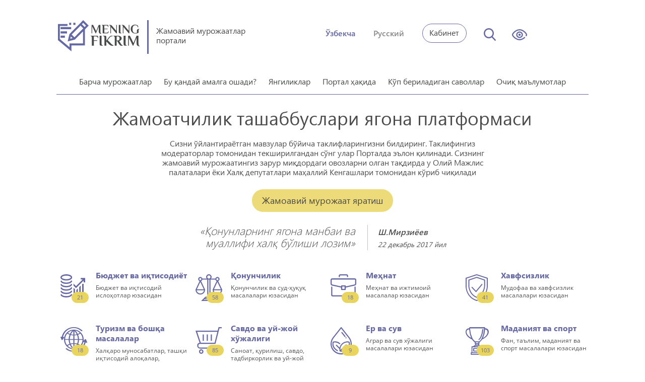

--- FILE ---
content_type: text/html; charset=UTF-8
request_url: https://petition.gov.uz/uz
body_size: 64512
content:
<!DOCTYPE html>
<html lang="uz">
<head>
        

<meta charset="UTF-8"/>
<title>Mening fikrim - Жамоавий мурожаатлар портали</title>
<meta name="viewport" content="width=device-width,initial-scale=1">
<!--Google meta-->
<meta name="google-signin-scope" content="profile email">
<meta name="google-signin-client_id" content="765349560511-uiugp88ujgca2o7usqm6ilfds6h4r7ce.apps.googleusercontent.com">
<!--/Google meta-->

<meta name="csrf-param" content="_csrf">
    <meta name="csrf-token" content="gibRjIiNa7v6NbW4Kmyun6TJYfJn_53OhcyArtb_4nCyIawzQl-dAerxiFAzXCwjIs7SCHBqgmti8HlRqrpeFg==">
<meta property="og:title" content="Жамоавий мурожаатлар портали">
<meta property="og:description" content="Сизни ўйлантираётган мавзулар бўйича таклифларингизни билдиринг. Таклифингиз модераторлар томонидан текширилгандан сўнг улар Порталда эълон қилинади. Сизнинг жамоавий мурожаатингиз зарур миқдордаги овозларни олган тақдирда у Олий Мажлис палаталари ёки Халқ депутатлари маҳаллий Кенгашлари томонидан кўриб чиқилади">
<meta property="og:url" content="https://petition.gov.uz/uz">
<meta property="og:image" content="http://petition.gov.uz/img/mening_fikrim.jpg">
<link href="/assets/378a8781/css/bootstrap.min.css" rel="stylesheet">
<link href="/assets/33b9f92d/themes/smoothness/jquery-ui.css" rel="stylesheet">
<link href="/css/owl.carousel.css" rel="stylesheet">
<link href="/css/step.css" rel="stylesheet">
<link href="/css/chosen.css" rel="stylesheet">
<link href="/css/style.css?v=1" rel="stylesheet">
<link href="/css/media.css" rel="stylesheet">
<link href="/css/idesi.css?v=1" rel="stylesheet">
<link href="/css/ie9.css" rel="stylesheet">
<link href="/css/ie11.css" rel="stylesheet">
<script src="/assets/a0f492f1/jquery.min.js"></script>
<script src="/assets/378a8781/js/bootstrap.min.js"></script>
<script src="/assets/4ba9be6d/yii.js"></script>
<script src="/assets/33b9f92d/jquery-ui.js"></script>
<script src="/js/owl.carousel.js"></script>
<script src="/js/main.carusel.js"></script>
<script src="/js/jquery.nicescroll.min.js"></script>
<script src="/js/chosen.jquery.min.js"></script>
<script src="/js/orphus.js"></script>
<script src="/js/main.js"></script>
<script src="/js/jquery.cookie.js"></script>
<script src="/js/specialView.js"></script>
<script src="/js/jQuery.print.js"></script></head>
<body>

<!--Paste the code below where it needed and uncomment it, to show the count of online users!-->
<!--<h1>Online users: -->
    <!--</h1>-->

    <!-- Start header.php-->
<div class="wrapper">
    <div class="content">
        <div class="container">
            <div class="row">
                <section class="header">
                    <!--PortalLogo portalLogoView-->
                    <div class="col-md-5 mobilebox">
    <a class="logoBox" href="/uz">
        <div class="logo">
            <svg width="61" height="62" viewBox="0 0 61 62">
                <path  data-name="Фигура 22" class="cls-1" d="M115.2,35L87.84,62.7l-3.6,14.569,14.4-3.641,15.991-16.184V81.284H87.906V88.75L68.817,72.613v-26.1H84.089V42.65H65V74.74L91.724,97V85.147h26.725V53.578l7.559-7.644ZM89.487,71.956L90.6,67.463l3.331,3.371Zm8.176-2.807-5.4-5.465,17.547-17.75,5.393,5.457ZM117.91,48.66l-5.4-5.463,2.694-2.733,5.406,5.471Zm-26.56.172H70.372v4.246H91.35V48.831Zm-8.391,8.491H70.372v4.246H82.959V57.322ZM70.372,70.059h8.391V65.814H70.372v4.246ZM99.741,40.34h-4.2v4.246h4.2V40.34Zm-8.391,0h-4.2v4.246h4.2V40.34Z" transform="translate(-65 -35)"/>
            </svg>
            <svg class="logo2" width="97" height="53" viewBox="0 0 97 53">
                <path id="Фигура_21" data-name="Фигура 21" class="cls-2" d="M152,62.639a1.835,1.835,0,0,1-1.434-1.347,11.445,11.445,0,0,1-.387-3.438V45.513h-3.267L141.8,57.879l-6.036-12.366h-3.042V62.135h1.247v-13.7l6.684,13.7h0.823l5.462-13.2v8.916a6.022,6.022,0,0,0,1.172,4.13A5.061,5.061,0,0,0,152,63.269v-0.63Zm2.556-15.678a4.5,4.5,0,0,1,.312,1.826V62.135H164.1a1.9,1.9,0,0,0,1.459-.479,3.62,3.62,0,0,0,.711-1.284l0.723-1.99-0.673-.252a4.582,4.582,0,0,1-1.609,2.254,4.224,4.224,0,0,1-2.332.617h-4.265V54.076H164.6V52.943h-6.485v-6.3h4.016a3.413,3.413,0,0,1,2.307.705,2.928,2.928,0,0,1,.81,2.317h0.748V47.528a3.2,3.2,0,0,0-.087-0.743,1.516,1.516,0,0,0-.324-0.642,1.736,1.736,0,0,0-.648-0.453,2.73,2.73,0,0,0-1.061-.176h-11v0.756h0.25A1.4,1.4,0,0,1,154.559,46.961Zm14.191-.516a1.788,1.788,0,0,1,.7.478,1.665,1.665,0,0,1,.362.718,3.852,3.852,0,0,1,.1.894v13.6h1.247V49.668l10.575,12.542h1.147v-16.7h-1.247V57.1l-8.579-10.074a3.552,3.552,0,0,0-1.459-1.133,5.954,5.954,0,0,0-2.307-.378H167.54v0.756h0.125A2.913,2.913,0,0,1,168.75,46.445Zm18.406,15.01a1.382,1.382,0,0,0,.7.529,3.361,3.361,0,0,0,1.086.151h2.992V61.38h-0.249a1.4,1.4,0,0,1-1.434-.693,4.5,4.5,0,0,1-.312-1.826V45.513H186.7V58.861a10.361,10.361,0,0,0,.1,1.587A2.423,2.423,0,0,0,187.156,61.455Zm20.564,0.755v-16.7h-1.247V57.1l-8.58-10.074a3.552,3.552,0,0,0-1.459-1.133,5.951,5.951,0,0,0-2.307-.378h-1.746v0.756h0.125a2.921,2.921,0,0,1,1.085.176,1.8,1.8,0,0,1,.7.478,1.676,1.676,0,0,1,.362.718,3.852,3.852,0,0,1,.1.894v13.6H196V49.668l10.576,12.542h1.147Zm5.262-2.2a8.763,8.763,0,0,0,2.843,1.927,9.035,9.035,0,0,0,3.592.705,14.691,14.691,0,0,0,3.542-.4,10.913,10.913,0,0,0,3.067-1.285V56.443a3.472,3.472,0,0,1,.374-1.763,1.313,1.313,0,0,1,1.222-.63v-0.63a9.006,9.006,0,0,0-2.544.29,4.035,4.035,0,0,0-1.459.73,2.094,2.094,0,0,0-.673.982,3.723,3.723,0,0,0-.162,1.07v4.483a6.981,6.981,0,0,1-1.447.479,9.024,9.024,0,0,1-1.92.176,5.669,5.669,0,0,1-2.145-.4,4.284,4.284,0,0,1-1.746-1.335,6.776,6.776,0,0,1-1.172-2.481,14.77,14.77,0,0,1-.424-3.841,12.768,12.768,0,0,1,.3-2.783,7.346,7.346,0,0,1,.96-2.38,5.087,5.087,0,0,1,1.7-1.65,4.865,4.865,0,0,1,2.532-.617,5.262,5.262,0,0,1,3.442,1.045,5.659,5.659,0,0,1,1.746,3.362h0.748q0-.428-0.013-0.907a8.937,8.937,0,0,0-.074-0.944,6.15,6.15,0,0,0-.188-0.894,2.294,2.294,0,0,0-.374-0.756,5.785,5.785,0,0,0-2.194-1.423,10.187,10.187,0,0,0-3.842-.617,8.409,8.409,0,0,0-3.379.655,7.72,7.72,0,0,0-2.594,1.813,8.1,8.1,0,0,0-1.671,2.72,9.522,9.522,0,0,0-.586,3.375,9.354,9.354,0,0,0,.673,3.564A8.816,8.816,0,0,0,212.982,60.007Zm-67.613,7.722a2.056,2.056,0,0,0-.767-0.536,3.224,3.224,0,0,0-1.254-.209H130.985v0.894h0.295a1.658,1.658,0,0,1,1.7.819,5.32,5.32,0,0,1,.369,2.16V86.649h3.836V77.264h6.491V75.923h-6.491v-7.6h4.1a4.083,4.083,0,0,1,2.729.819,3.457,3.457,0,0,1,.96,2.756h0.884V69.368a3.76,3.76,0,0,0-.1-0.879A1.805,1.805,0,0,0,145.369,67.729Zm7.612,17.207a5.319,5.319,0,0,1-.369-2.16V66.984h-3.836V82.776a12.424,12.424,0,0,0,.118,1.877,2.879,2.879,0,0,0,.428,1.192,1.632,1.632,0,0,0,.826.626,3.964,3.964,0,0,0,1.284.179h3.54V85.755h-0.3A1.657,1.657,0,0,1,152.981,84.936Zm20.993-.03q-0.619-.432-1.268-0.969a10.993,10.993,0,0,1-1.21-1.162l-6.816-7.151,4.4-5.482a4.915,4.915,0,0,1,2.361-1.683,10,10,0,0,1,3.038-.432V66.984H172.41a4.982,4.982,0,0,0-1.623.253,6.044,6.044,0,0,0-1.387.685,7.252,7.252,0,0,0-1.195,1,12.863,12.863,0,0,0-1.017,1.192l-5.1,6.406V70.858a10.725,10.725,0,0,0-.133-1.847,3,3,0,0,0-.443-1.192,1.716,1.716,0,0,0-.825-0.641,3.7,3.7,0,0,0-1.284-.194h-3.54v0.894h0.294a1.659,1.659,0,0,1,1.7.819,5.32,5.32,0,0,1,.369,2.16l0.029,15.791h3.836V78.366l4.75,5.005a14.491,14.491,0,0,0,2.007,1.818,10.6,10.6,0,0,0,1.829,1.088,6.777,6.777,0,0,0,1.712.536,10.284,10.284,0,0,0,1.652.134,8.182,8.182,0,0,0,1.254-.09,4.942,4.942,0,0,0,.9-0.209V85.934a3.6,3.6,0,0,1-1.018-.328A8,8,0,0,1,173.974,84.906ZM192.8,85.159a6.346,6.346,0,0,1-.989-0.969,11.374,11.374,0,0,1-1.077-1.564l-3.1-5.214a11.994,11.994,0,0,0,1.682-.566,6,6,0,0,0,1.549-.939,4.293,4.293,0,0,0,1.549-3.441,5.07,5.07,0,0,0-.4-2.1,4.666,4.666,0,0,0-1.048-1.49,5.285,5.285,0,0,0-1.49-.983,9.86,9.86,0,0,0-1.726-.581,10.959,10.959,0,0,0-1.741-.268c-0.57-.04-1.092-0.06-1.563-0.06h-8.144v0.894H176.6a1.66,1.66,0,0,1,1.7.819,5.339,5.339,0,0,1,.368,2.16V86.649h3.865v-9h1.181l2.95,4.976a16.928,16.928,0,0,0,1.431,2.056,7.888,7.888,0,0,0,1.387,1.341,4.52,4.52,0,0,0,1.416.715,5.358,5.358,0,0,0,1.49.209,7.972,7.972,0,0,0,1.166-.09,3.087,3.087,0,0,0,.841-0.209V85.9a3.66,3.66,0,0,1-.723-0.223A4,4,0,0,1,192.8,85.159ZM187,75.565a3.579,3.579,0,0,1-1.284.685,4.98,4.98,0,0,1-1.416.209H182.53V68.385c0.178-.02.374-0.049,0.591-0.089a4.621,4.621,0,0,1,.619-0.089q0.354-.03.709-0.03a4.523,4.523,0,0,1,1.327.209,3.369,3.369,0,0,1,1.239.7,3.668,3.668,0,0,1,.915,1.281,4.768,4.768,0,0,1,.354,1.952,4.876,4.876,0,0,1-.354,1.966A3.416,3.416,0,0,1,187,75.565Zm13.572,9.37a5.321,5.321,0,0,1-.368-2.16V66.984h-3.837V82.776a12.278,12.278,0,0,0,.119,1.877,2.865,2.865,0,0,0,.427,1.192,1.63,1.63,0,0,0,.827.626,3.957,3.957,0,0,0,1.283.179h3.541V85.755H202.27A1.659,1.659,0,0,1,200.573,84.936ZM226.3,85.651a13.552,13.552,0,0,1-.457-4.067v-14.6h-3.866L215.93,81.614l-7.14-14.629h-3.6V86.649h1.475V70.441l7.908,16.208h0.974l6.461-15.612V81.584q0,3.367,1.388,4.886t4.6,1.52V87.245A2.173,2.173,0,0,1,226.3,85.651Z" transform="translate(-131 -45)"/>
            </svg>
        </div>
        <div class="logoTitle">Жамоавий мурожаатлар портали</div>
    </a>
</div>                    <!--END PortalLogo portalLogoView-->
                    <div class="col-md-7">
                        <div class="langBox">

                            <!--Langs langsView || langView-->
                            <ul class="lang">
            <li class="active">
            <a href="/uz">Ўзбекча</a>
        </li>
            <li>
            <a href="/ru">Русский</a>
        </li>
    </ul>
                            <!--END Langs langsView || langView-->


                            <!--Login loginSView || loginView-->
                            
<div class="enterBtn">
    <a href="/uz/cabinet/login">Кабинет</a>    </div>
<!--
    <div class="authorization_text"></div>
    <a href="" class="register_square">
        <img src="/img/signup/oneidBig.png">
    </a>
-->                            <!--END Login loginSView || loginView-->


                            <!--Search searchView-->
                            
<div class="searchBox" id="myBtn">
    <a href="#">
        <img class="eye_icon" src="/img/search_icon.png" alt="">
    </a>
</div>

<div id="myModal" class="fade modal" role="dialog" tabindex="-1">
<div class="modal-dialog ">
<div class="modal-content">
<div class="modal-header" style="display:none;">
<button type="button" class="close" data-dismiss="modal" aria-hidden="true">&times;</button>
<div class="search_label">Сайт бўйича қидирув...</div>
</div>
<div class="modal-body">

<button type="button" data-dismiss="modal" class="close" aria-label="Close">
    <span aria-hidden="true">&times;</span>
</button>
<form id="w2" class="form_search text-center" action="/uz/search/index" method="get">
<div class="search_label">
    Жамоавий мурожаатлар бўйича қидирув</div>
<div class="form-group field-searchform-text">

        <div class="input-group">
            <input type="text" id="searchform-text" class="form-control" name="SearchForm[text]" placeholder="Калит сўзни киритинг">
            <span class="input-group-btn">
                <button type="submit" class="btn btn-primary"><span class="glyphicon glyphicon-search" aria-hidden="true"></span>Қидирув</button>
            </span>
        </div>
        <p class="help-block help-block-error"></p>
</div>

</form>

</div>

</div>
</div>
</div>                            <!--END Search searchView-->


                            <!--Specials specialsView-->
                            <div class="specialBoxList">
    <div class="speciel_relative">
        <div class="special_box">
            <div class="icon_accessibility dataTooltip" data-toggle="dropdown" data-placement="bottom" title="Махсус имкониятлар">
                <div><a href="#"><img class="eye_icon" src="/img/specialView_icon.png" alt=""></a></div>
            </div>
            <div class="dropdown-menu dropdown-menu-right specialViewArea no-propagation">
                <div class="triangle2"></div>

                <div class="appearance">
                    <p class="specialTitle">Кўриниш</p>

                    <div class="squareAppearances">
                        <div class="squareBox spcNormal" data-toggle="tooltip" data-placement="bottom" title="Оддий кўриниш">A</div>
                    </div>
                    <div class="squareAppearances">
                        <div class="squareBox spcWhiteAndBlack" data-toggle="tooltip" data-placement="bottom" title="Оқ-қора кўриниш">A</div>
                    </div>
                    <div class="squareAppearances">
                        <div class="squareBox spcDark" data-toggle="tooltip" data-placement="bottom" title="Қоронғилашган кўриниш">A</div>
                    </div>
                    <div class="squareAppearances">
                        <div class="squareBox spcNoImage" data-toggle="tooltip" data-placement="bottom" title="Расмсиз"></div>
                    </div>
                </div>

                <div class="appearance">
                    <p class="specialTitle">Шрифт ўлчами</p>

                    <!--<div class="block  block_min">
                        <div class="sliderMin"></div>
                        <div id="minSizer" class="defaultSlider ui-slider ui-slider-horizontal ui-widget ui-widget-content ui-corner-all"><div class="ui-slider-range ui-widget-header ui-corner-all ui-slider-range-min" style="width: 100%;"></div><span class="ui-slider-handle ui-state-default ui-corner-all" tabindex="0" style="left: 0%;"></span></div>
                    </div>-->

                    <div class="block blocked">
                        <div class="sliderText"><span class="range">0</span>% га катталаштириш</div>
                        <div id="fontSizer" class="defaultSlider ui-slider ui-slider-horizontal ui-widget ui-widget-content ui-corner-all"><div class="ui-slider-range ui-widget-header ui-corner-all ui-slider-range-min" style="width: 0%;"></div><span class="ui-slider-handle ui-state-default ui-corner-all" tabindex="0" style="left: 0%;"></span></div>
                    </div>

                    <div class="block">
                        <div class="sliderZoom"><span class="range">0</span>% га катталаштириш</div>
                        <div id="zoomSizer" class="defaultSlider ui-slider ui-slider-horizontal ui-widget ui-widget-content ui-corner-all"><div class="ui-slider-range ui-widget-header ui-corner-all ui-slider-range-min" style="width: 0%;"></div><span class="ui-slider-handle ui-state-default ui-corner-all" tabindex="0" style="left: 0%;"></span></div>
                    </div>

                </div>
                <div class="translate-container">
                    <label for="lang-select">Google таржимон:</label>
                    <select id="lang-select" onchange="doGTranslate(this.value)">
                        <option value="">Тилни танланг</option>
                        <option value="uz|af">Afrikaans</option>
                        <option value="uz|sq">Albanian</option>
                        <option value="uz|am">Amharic</option>
                        <option value="uz|ar">Arabic</option>
                        <option value="uz|hy">Armenian</option>
                        <option value="uz|az">Azerbaijani</option>
                        <option value="uz|eu">Basque</option>
                        <option value="uz|be">Belarusian</option>
                        <option value="uz|bn">Bengali</option>
                        <option value="uz|bs">Bosnian</option>
                        <option value="uz|bg">Bulgarian</option>
                        <option value="uz|my">Burmese</option>
                        <option value="uz|ca">Catalan</option>
                        <option value="uz|ceb">Cebuano</option>
                        <option value="uz|ny">Chichewa</option>
                        <option value="uz|zh-CN">Chinese (Simplified)</option>
                        <option value="uz|zh-TW">Chinese (Traditional)</option>
                        <option value="uz|co">Corsican</option>
                        <option value="uz|hr">Croatian</option>
                        <option value="uz|cs">Czech</option>
                        <option value="uz|da">Danish</option>
                        <option value="uz|nl">Dutch</option>
                        <option value="uz|en">English</option>
                        <option value="uz|eo">Esperanto</option>
                        <option value="uz|et">Estonian</option>
                        <option value="uz|tl">Filipino</option>
                        <option value="uz|fi">Finnish</option>
                        <option value="uz|fr">French</option>
                        <option value="uz|fy">Frisian</option>
                        <option value="uz|gl">Galician</option>
                        <option value="uz|ka">Georgian</option>
                        <option value="uz|de">German</option>
                        <option value="uz|el">Greek</option>
                        <option value="uz|gu">Gujarati</option>
                        <option value="uz|ht">Haitian Creole</option>
                        <option value="uz|ha">Hausa</option>
                        <option value="uz|haw">Hawaiian</option>
                        <option value="uz|iw">Hebrew</option>
                        <option value="uz|hi">Hindi</option>
                        <option value="uz|hmn">Hmong</option>
                        <option value="uz|hu">Hungarian</option>
                        <option value="uz|is">Icelandic</option>
                        <option value="uz|ig">Igbo</option>
                        <option value="uz|id">Indonesian</option>
                        <option value="uz|ga">Irish</option>
                        <option value="uz|it">Italian</option>
                        <option value="uz|ja">Japanese</option>
                        <option value="uz|jw">Javanese</option>
                        <option value="uz|kn">Kannada</option>
                        <option value="uz|kk">Kazakh</option>
                        <option value="uz|km">Khmer</option>
                        <option value="uz|rw">Kinyarwanda</option>
                        <option value="uz|ko">Korean</option>
                        <option value="uz|ku">Kurdish (Kurmanji)</option>
                        <option value="uz|ky">Kyrgyz</option>
                        <option value="uz|lo">Lao</option>
                        <option value="uz|la">Latin</option>
                        <option value="uz|lv">Latvian</option>
                        <option value="uz|lt">Lithuanian</option>
                        <option value="uz|lb">Luxembourgish</option>
                        <option value="uz|mk">Macedonian</option>
                        <option value="uz|mg">Malagasy</option>
                        <option value="uz|ms">Malay</option>
                        <option value="uz|ml">Malayalam</option>
                        <option value="uz|mt">Maltese</option>
                        <option value="uz|mi">Maori</option>
                        <option value="uz|mr">Marathi</option>
                        <option value="uz|mn">Mongolian</option>
                        <option value="uz|ne">Nepali</option>
                        <option value="uz|no">Norwegian</option>
                        <option value="uz|or">Odia</option>
                        <option value="uz|ps">Pashto</option>
                        <option value="uz|fa">Persian</option>
                        <option value="uz|pl">Polish</option>
                        <option value="uz|pt">Portuguese</option>
                        <option value="uz|pa">Punjabi</option>
                        <option value="uz|ro">Romanian</option>
                        <option value="uz|ru">Russian</option>
                        <option value="uz|sm">Samoan</option>
                        <option value="uz|gd">Scots Gaelic</option>
                        <option value="uz|sr">Serbian</option>
                        <option value="uz|st">Sesotho</option>
                        <option value="uz|sn">Shona</option>
                        <option value="uz|sd">Sindhi</option>
                        <option value="uz|si">Sinhala</option>
                        <option value="uz|sk">Slovak</option>
                        <option value="uz|sl">Slovenian</option>
                        <option value="uz|so">Somali</option>
                        <option value="uz|es">Spanish</option>
                        <option value="uz|su">Sundanese</option>
                        <option value="uz|sw">Swahili</option>
                        <option value="uz|sv">Swedish</option>
                        <option value="uz|tg">Tajik</option>
                        <option value="uz|ta">Tamil</option>
                        <option value="uz|tt">Tatar</option>
                        <option value="uz|te">Telugu</option>
                        <option value="uz|th">Thai</option>
                        <option value="uz|tr">Turkish</option>
                        <option value="uz|tk">Turkmen</option>
                        <option value="uz|uk">Ukrainian</option>
                        <option value="uz|ur">Urdu</option>
                        <option value="uz|ug">Uyghur</option>
                        <option value="uz|uz">Uzbek</option>
                        <option value="uz|vi">Vietnamese</option>
                        <option value="uz|cy">Welsh</option>
                        <option value="uz|xh">Xhosa</option>
                        <option value="uz|yi">Yiddish</option>
                        <option value="uz|yo">Yoruba</option>
                        <option value="uz|zu">Zulu</option>
                    </select>
                </div>
                <!-- Google Translate element (yashirin) -->
                <div id="google_translate_element" style="display: none;"></div>
            </div>
        </div>
    </div>
</div>

                            <!--END Specials specialsView-->

                        </div>
                    </div>
                    <div class="clearfix"></div>
                </section>

                <!--MainMenu mainMenuView-->
                
<section id="headMenu" class="head_menu">
    <nav id="w3" class="navbar menu nopade"><div class="navbar-header"><button type="button" class="navbar-toggle" data-toggle="collapse" data-target="#w3-collapse"><span class="sr-only">Toggle navigation</span>
<span class="icon-bar"></span>
<span class="icon-bar"></span>
<span class="icon-bar"></span></button></div><div id="w3-collapse" class="nopade collapse navbar-collapse"><ul id="w4" class="navbar-nav nav"><li class=""><a href="/uz/petitions/index" target="_top">Барча мурожаатлар</a></li>
<li class=""><a href="/uz/pages/how-it-works" target="_top">Бу қандай амалга ошади?</a></li>
<li class=""><a href="/uz/news/index" target="_top">Янгиликлар</a></li>
<li class=""><a href="/uz/pages/about" target="_top">Портал ҳақида</a></li>
<li class=""><a href="/uz/faq/index" target="_top">Кўп бериладиган саволлар</a></li>
<li class=""><a href="/uz/pages/view/open" target="_top">Очиқ маълумотлар</a></li></ul></div></nav>    <div class="clearfix"></div>
</section>
                <!--END MainMenu mainMenuView-->


<!--END header.php-->


        



<!--Banner bannerView-->

<section class="text-center">
    <div class="createPetitionBox_title">Жамоатчилик ташаббуслари ягона платформаси</div>
    <div class="createPetitionBox_text">
        Сизни ўйлантираётган мавзулар бўйича таклифларингизни билдиринг. Таклифингиз модераторлар томонидан текширилгандан сўнг улар Порталда эълон қилинади. Сизнинг жамоавий мурожаатингиз зарур миқдордаги овозларни олган тақдирда у Олий Мажлис палаталари ёки Халқ депутатлари маҳаллий Кенгашлари томонидан кўриб чиқилади    </div>
    <div class="createPetitionBox_btn" id="headingFive">
                    <a href="#" data-toggle="modal" data-target="#one-id-modal">Жамоавий мурожаат яратиш</a>
            </div>
    
<div id="one-id-modal" class="text-center modal fade one-id-modal" role="dialog" tabindex="-1">
<div class="modal-dialog ">
<div class="modal-content">
<div class="modal-header">
<button type="button" class="close" data-dismiss="modal" aria-hidden="true">&times;</button>
<h4 class="modal-title font_modal" id="myModalLabel_1">Авторизация</h4>
</div>
<div class="modal-body">
    <div class="authorization_text">Жамоавий мурожаат яратиш учун Ягона идентификация тизими (id.egov.uz) орқали авторизациядан ўтишингиз лозим.</div>
    <div id="w0" class="alert alert-warning fade in">

        <div class="text-center">
            <h4>Ҳурматли “Менинг фикрим” портали фойдаланувчилари! </h4>
            Сизларга шуни маълум қиламизки, Ягона идентификация тизимини (id.egov.uz) такомиллаштириш юзасидан режали техник ишлар олиб борилиши туфайли id.egov.uz сайти орқали авторизациядан ўтишда муаммолар юзага келиши мумкин. <br>Келтирилган ноқулайликлар учун узур сўраймиз!<br> Ҳурмат билан, Ўзбекистон Республикаси Ахборот технологиялари ва коммуникацияларини ривожлантириш вазирлиги.        </div>
    


</div>    <a href="/uz/site/login?return_url=cabinet%2Fsend-idea" class="register_square">
        <img src="/img/logo-spring.svg" alt="">
    </a>
    
</div>

</div>
</div>
</div>    <div class="clearfix"></div>
</section>
<!--END Banner bannerView-->

<!--Note noteView-->
<section class="text-center">
        <div class="presidentLaw">
            «Қонунларнинг  ягона манбаи ва<br> муаллифи халқ бўлиши лозим»
        </div>
        <div class="presidentLaw presidentLaw_img">
            <span>Ш.Мирзиёев</span><br>
            22 декабрь 2017 йил        </div>
    <div class="clearfix"></div>
</section>
<!--END Note noteView-->

<!--Spheres spheresView-->

<section>
    <ul class="linkText">
                    <li>
                <a href="/uz/petitions/index/1">
                    <div class="listImg">
                        <svg><path id="figure_20" data-name="figure 20" class="cls-1" d="M112.083,537.921v-3.64L96.825,549.6l-4.816-4.835v-1.14a14.453,14.453,0,0,0-.426-3.43l5.242,5.263,13.269-13.322H106.25v-2.928H115v8.712h-2.917ZM77.56,534.35c-6.6,0-11.577-2.653-11.577-6.176S70.957,522,77.56,522s11.577,2.653,11.577,6.174S84.163,534.35,77.56,534.35Zm0-9.7c-5.506,0-9.021,2.091-9.021,3.533s3.515,3.533,9.021,3.533,9.021-2.091,9.021-3.533S83.066,524.653,77.56,524.653ZM66.953,534.724a1.267,1.267,0,0,1,1.7.638c0.681,1.508,4.206,3.071,8.914,3.071,4.835,0,8.413-1.651,8.956-3.181a1.267,1.267,0,0,1,1.64-.781,1.341,1.341,0,0,1,.767,1.684c-0.532,1.508-1.992,2.773-4.207,3.665a19.558,19.558,0,0,1-7.157,1.255c-5.474,0-9.99-1.838-11.236-4.59A1.347,1.347,0,0,1,66.953,534.724Zm0,6.736a1.268,1.268,0,0,1,1.7.638c0.681,1.508,4.206,3.071,8.914,3.071,4.835,0,8.413-1.651,8.956-3.181a1.267,1.267,0,0,1,1.64-.781,1.341,1.341,0,0,1,.767,1.684c-0.532,1.508-1.992,2.774-4.207,3.665a19.579,19.579,0,0,1-7.157,1.255c-5.474,0-9.99-1.838-11.236-4.59A1.348,1.348,0,0,1,66.953,541.46Zm0,6.725a1.268,1.268,0,0,1,1.7.639c0.681,1.508,4.206,3.071,8.914,3.071,4.835,0,8.413-1.651,8.956-3.182a1.267,1.267,0,0,1,1.64-.781,1.341,1.341,0,0,1,.767,1.684c-0.532,1.508-1.992,2.774-4.207,3.665a19.558,19.558,0,0,1-7.157,1.255c-5.474,0-9.99-1.838-11.236-4.59A1.348,1.348,0,0,1,66.953,548.185Zm0,6.736a1.269,1.269,0,0,1,1.7.639c0.681,1.508,4.206,3.071,8.914,3.071,4.835,0,8.413-1.652,8.956-3.181a1.267,1.267,0,0,1,1.64-.782,1.332,1.332,0,0,1,.767,1.684c-0.532,1.508-1.992,2.774-4.207,3.666a19.58,19.58,0,0,1-7.157,1.254c-5.474,0-9.99-1.838-11.236-4.59A1.348,1.348,0,0,1,66.953,554.921Zm0,6.726a1.268,1.268,0,0,1,1.7.638c0.681,1.508,4.206,3.071,8.914,3.071,4.835,0,8.413-1.651,8.956-3.181a1.267,1.267,0,0,1,1.64-.782,1.342,1.342,0,0,1,.767,1.684c-0.532,1.508-1.992,2.774-4.207,3.666A19.558,19.558,0,0,1,77.571,568c-5.474,0-9.99-1.838-11.236-4.59A1.347,1.347,0,0,1,66.953,561.647Zm25.056-12.74,2.792,2.8v14.982H91.884v-1.078a14.543,14.543,0,0,0,.124-1.805v-14.9Zm8.48,17.786H97.572v-13.7l2.917-2.929v16.63Zm5.761,0h-2.917V547.208l2.917-2.928v22.413Zm5.76-25.7v25.7h-2.917V541.424L109.52,541h2.49Z" transform="translate(-65.969 -522)"/></svg>                    </div>
                    <div class="linkText_title">
                        Бюджет ва иқтисодиёт                    </div>
                    <div class="linkText_text">
                        Бюджет ва иқтисодий ислоҳотлар юзасидан                    </div>
                    <div class="numberBox">21</div>
                </a>
            </li>
                    <li>
                <a href="/uz/petitions/index/2">
                    <div class="listImg">
                        <svg><path id="figure_14" data-name="figure 14" class="cls-1" d="M380.44,564.82h2.12V562.7h-2.12v2.12Zm18.02-11.66a7.432,7.432,0,0,1-7.345-6.36H405.8a7.43,7.43,0,0,1-7.344,6.36h0Zm0-22.953,6.811,14.473H391.651l6.807-14.473h0Zm0-7.787a2.12,2.12,0,1,1-2.12,2.12,2.122,2.122,0,0,1,2.12-2.12h0Zm-15.9,37.1h-2.12V525.6h2.12v33.92h0Zm4.861,2.12,4.24,4.24H371.339l1.06-1.06h5.921V562.7h-3.8l1.06-1.06h11.842ZM357.73,544.68l6.81-14.471,6.809,14.471H357.73Zm6.81,8.48a7.432,7.432,0,0,1-7.345-6.36h14.689a7.431,7.431,0,0,1-7.344,6.36h0Zm0-30.74a2.12,2.12,0,1,1-2.12,2.12,2.122,2.122,0,0,1,2.12-2.12h0Zm16.96-5.3a3.178,3.178,0,1,1-.815,6.251,3.27,3.27,0,0,1-.777-0.323,3.177,3.177,0,0,1,1.592-5.928h0Zm18.487,11.364a4.233,4.233,0,1,0-5.617-5h-8.636a5.3,5.3,0,1,0-8.467,0h-8.638a4.231,4.231,0,1,0-5.62,5l-7.622,16.2H355v1.06a9.54,9.54,0,1,0,19.08,0v-1.06h-0.387l-7.623-16.2a4.235,4.235,0,0,0,2.559-2.883h9.691v33.92H374.7l-8.48,8.48h30.558l-8.48-8.48H384.68V525.6h9.69a4.24,4.24,0,0,0,2.559,2.883l-7.622,16.2H388.92v1.06a9.54,9.54,0,0,0,19.08,0v-1.06h-0.387Z" transform="translate(-355 -515)"/></svg>                    </div>
                    <div class="linkText_title">
                        Қонунчилик                    </div>
                    <div class="linkText_text">
                        Қонунчилик ва суд-ҳуқуқ масалалари юзасидан                    </div>
                    <div class="numberBox">58</div>
                </a>
            </li>
                    <li>
                <a href="/uz/petitions/index/3">
                    <div class="listImg">
                        <svg><path id="figure_15" data-name="figure 15" class="cls-1" d="M651.682,541.316a1.094,1.094,0,0,0-1.159,1.157v15.053a1.1,1.1,0,0,1-1.159,1.158H607.636a1.1,1.1,0,0,1-1.159-1.158V542.473a1.159,1.159,0,0,0-2.318,0v15.053A3.413,3.413,0,0,0,607.636,561h41.728a3.413,3.413,0,0,0,3.477-3.474V542.473A1.094,1.094,0,0,0,651.682,541.316Zm0-5.327a1.128,1.128,0,0,1-.927,1.158l-17.619,3.937v-0.926A1.094,1.094,0,0,0,631.977,539h-6.954a1.094,1.094,0,0,0-1.159,1.158v0.926l-17.619-3.937a1.128,1.128,0,0,1-.927-1.158v-7.411a1.094,1.094,0,0,1,1.159-1.157h44.046a1.094,1.094,0,0,1,1.159,1.157v7.411h0Zm-20.864,9.958h-4.636v-4.631h4.636v4.631h0Zm19.705-20.842H606.477A3.413,3.413,0,0,0,603,528.578v7.411a3.476,3.476,0,0,0,2.666,3.358l18.2,4.053v3.705a1.094,1.094,0,0,0,1.159,1.158h6.954a1.094,1.094,0,0,0,1.159-1.158V543.4l18.2-4.053A3.476,3.476,0,0,0,654,535.989v-7.411A3.413,3.413,0,0,0,650.523,525.105Zm-30.137-2.316a1.094,1.094,0,0,0,1.159-1.158v-1.158a1.1,1.1,0,0,1,1.159-1.158h11.591a1.1,1.1,0,0,1,1.16,1.158v1.158a1.159,1.159,0,0,0,2.318,0v-1.158A3.413,3.413,0,0,0,634.312,517H622.688a3.413,3.413,0,0,0-3.461,3.473v1.158A1.1,1.1,0,0,0,620.386,522.789Z" transform="translate(-603 -517)"/></svg>                    </div>
                    <div class="linkText_title">
                        Меҳнат                    </div>
                    <div class="linkText_text">
                        Меҳнат ва ижтимоий масалалар юзасидан                    </div>
                    <div class="numberBox">18</div>
                </a>
            </li>
                    <li>
                <a href="/uz/petitions/index/4">
                    <div class="listImg">
                        <svg><path id="figure_12" data-name="figure 12" class="cls-1" d="M889.04,567.07h-0.079c-20.555-6.933-20.073-27.065-20.042-27.956V524.443l20.053-6.557,0.028-.01,0.027,0.01,20.054,6.557v14.708c0.007,0.209.55,20.97-20.042,27.919h0ZM911,539.406v-0.127c0-.1,0-0.156,0-0.165V523.742a0.963,0.963,0,0,0-.662-0.917l-20.716-6.774a0.943,0.943,0,0,0-.619.01,0.953,0.953,0,0,0-.62-0.01l-20.715,6.774a0.964,0.964,0,0,0-.663.917l0,15.335c-0.009.225-.591,22.523,21.5,29.873a0.916,0.916,0,0,0,.3.049h0.4a0.916,0.916,0,0,0,.3-0.049C910.191,562.064,910.988,542.062,911,539.406Zm-21.936,21.37c-13.941-5.684-14.678-21.31-14.683-21.434V528.091l14.683-4.972,14.685,4.972v11.216c-0.007.158-.745,15.785-14.686,21.469h0Zm15.949-34.292-15.546-5.264a1,1,0,0,0-.4-0.045,1.023,1.023,0,0,0-.4.045l-15.545,5.264a0.965,0.965,0,0,0-.652.914v11.977c0,0.172.782,17.306,16.253,23.336a0.953,0.953,0,0,0,.692,0c15.471-6.03,16.249-23.164,16.256-23.37V527.4A0.966,0.966,0,0,0,905.013,526.484Zm-6.326,9.016-11.094,13.37-7.156-7.562a0.955,0.955,0,0,0-1.355-.034,0.971,0.971,0,0,0-.034,1.364l7.9,8.344a0.953,0.953,0,0,0,.694.3h0.031a0.955,0.955,0,0,0,.7-0.345l11.783-14.2a0.968,0.968,0,0,0-.122-1.358A0.954,0.954,0,0,0,898.687,535.5Z" transform="translate(-867 -516)"/></svg>                    </div>
                    <div class="linkText_title">
                        Хавфсизлик                    </div>
                    <div class="linkText_text">
                        Мудофаа ва хавфсизлик масалалари юзасидан                    </div>
                    <div class="numberBox">41</div>
                </a>
            </li>
                    <li>
                <a href="/uz/petitions/index/5">
                    <div class="listImg">
                        <svg><path id="figure_8" data-name="figure 8" class="cls-1" d="M112.515,646.972a0.764,0.764,0,0,1-.8-0.093,0.815,0.815,0,0,1-.131.093,0.782,0.782,0,0,1-1.065-.418l-0.412-.949a25.569,25.569,0,0,1-1.1,3.73A24,24,0,0,1,86.633,664.97a23.349,23.349,0,0,1-9.516-1.606,24.376,24.376,0,0,1-6.356-3.747,0.878,0.878,0,0,1-.076-1.188,0.816,0.816,0,0,1,1.145-.183,0.773,0.773,0,0,1,.978.028,21.21,21.21,0,0,0,5.929,3.49,21.724,21.724,0,0,0,7.95,1.5,22.389,22.389,0,0,0,19.971-14.57,23.5,23.5,0,0,0,1.064-3.83l-0.507.653a0.835,0.835,0,0,1-1.092.12,0.853,0.853,0,0,1-.79.09,19.568,19.568,0,0,1-4.1,7.684,0.035,0.035,0,0,1-.01.017c-0.007.013-.022,0.016-0.029,0.029a18.879,18.879,0,0,1-13.565,6.5h0l-0.369.01c-0.1,0-.193.006-0.29,0.006s-0.192,0-.288,0l-0.2-.007-0.149,0c-0.1,0-.193.006-0.29,0.006s-0.192,0-.288,0l-0.37-.013a18.874,18.874,0,0,1-13.555-6.489c-0.013-.016-0.029-0.023-0.042-0.039a0.09,0.09,0,0,0-.009-0.02,19.725,19.725,0,0,1,.369-26.225h0a0.016,0.016,0,0,1,.007-0.009,18.869,18.869,0,0,1,13.227-6.128l0.37-.01c0.1,0,.192-0.006.288-0.006s0.193,0,.29.006l0.176,0,0.175,0c0.1,0,.192-0.006.288-0.006s0.193,0,.29.006l0.372,0.01a18.879,18.879,0,0,1,13.228,6.128,0.018,0.018,0,0,0,.007.009,19.609,19.609,0,0,1,5.176,13.317,19.817,19.817,0,0,1-.237,2.943l2.612-3.331a0.645,0.645,0,0,1,1.019-.069,0.675,0.675,0,0,1,1.156.469l2.338,5.375A0.811,0.811,0,0,1,112.515,646.972Zm-8.737-5.8H96.811a25.235,25.235,0,0,1-1.587,8.2,24.128,24.128,0,0,1,4.71,2.371A18.24,18.24,0,0,0,103.778,641.172Zm-5.042,11.982a22.7,22.7,0,0,0-4.181-2.2,24.715,24.715,0,0,1-5.088,7.318A17.628,17.628,0,0,0,98.736,653.154Zm-4.168-11.982H87.623v6.74a23.823,23.823,0,0,1,5.5.8A23.847,23.847,0,0,0,94.568,641.172ZM94.3,629.485a22.836,22.836,0,0,0,4.036-2.04,17.591,17.591,0,0,0-8.872-4.718A24.83,24.83,0,0,1,94.3,629.485ZM92.535,650.2a22.374,22.374,0,0,0-4.911-.884v7.964A23.377,23.377,0,0,0,92.535,650.2Zm2.033-10.367a23.838,23.838,0,0,0-1.675-8.152,23.837,23.837,0,0,1-5.27.742v7.41h6.944Zm-6.944-8.809a22.525,22.525,0,0,0,4.641-.8,23.389,23.389,0,0,0-4.641-6.5v7.3ZM95,631.038a25.217,25.217,0,0,1,1.808,8.79h6.967A18.226,18.226,0,0,0,99.565,628.8,24.212,24.212,0,0,1,95,631.038Zm-20.338-3.593a22.691,22.691,0,0,0,4.036,2.04,24.76,24.76,0,0,1,4.834-6.758A17.592,17.592,0,0,0,74.665,627.445Zm3.77,12.383h6.941v-7.41a23.793,23.793,0,0,1-5.266-.742A23.838,23.838,0,0,0,78.435,639.828Zm0.011,11.124a22.618,22.618,0,0,0-4.179,2.2,17.613,17.613,0,0,0,9.267,5.116A24.8,24.8,0,0,1,78.446,650.952Zm-0.667-1.578a25.243,25.243,0,0,1-1.589-8.2H69.226a18.237,18.237,0,0,0,3.84,10.573A24.085,24.085,0,0,1,77.778,649.374Zm-8.553-9.546h6.964A25.257,25.257,0,0,1,78,631.038a24.208,24.208,0,0,1-4.561-2.24A18.23,18.23,0,0,0,69.226,639.828Zm11.513-9.613a22.462,22.462,0,0,0,4.638.8v-7.3A23.425,23.425,0,0,0,80.738,630.215Zm-2.3,10.957a23.87,23.87,0,0,0,1.443,7.543,23.931,23.931,0,0,1,5.5-.8v-6.74H78.435Zm2.03,9.023a23.455,23.455,0,0,0,4.911,7.08v-7.964A22.378,22.378,0,0,0,80.465,650.2Zm21.746-26.326a0.762,0.762,0,0,1-1.009-.051,22.541,22.541,0,0,0-7.244-4.63,21.746,21.746,0,0,0-7.95-1.5,22.391,22.391,0,0,0-19.971,14.571A23.843,23.843,0,0,0,65,635.928a0.823,0.823,0,0,1,1.063-.172c0.009,0,.013.015,0.022,0.021a0.834,0.834,0,0,1,.908-0.021,0.823,0.823,0,0,1,.181,1.14l-2.792,4.16a0.763,0.763,0,0,1-1.142.185,0.741,0.741,0,0,1-1.151-.275l-2.01-4.622a0.811,0.811,0,0,1,.41-1.087,0.767,0.767,0,0,1,.8.093,0.8,0.8,0,0,1,.131-0.093,0.779,0.779,0,0,1,1.05.4,25.076,25.076,0,0,1,1.121-3.991,24,24,0,0,1,22.371-15.635,23.348,23.348,0,0,1,9.516,1.606,23.925,23.925,0,0,1,7.747,4.918,0.81,0.81,0,0,1,.076,1.188A0.758,0.758,0,0,1,102.211,623.869Z" transform="translate(-59.969 -616.031)"/></svg>                    </div>
                    <div class="linkText_title">
                        Туризм ва бошқа масалалар                    </div>
                    <div class="linkText_text">
                        Халқаро муносабатлар, ташқи иқтисодий алоқалар, ҳорижий инвестициялар ...                    </div>
                    <div class="numberBox">18</div>
                </a>
            </li>
                    <li>
                <a href="/uz/petitions/index/6">
                    <div class="listImg">
                        <svg><path id="figure_17" data-name="figure 17" class="cls-1" d="M390.2,651.979a4.425,4.425,0,0,0-4.376,4.511,4.378,4.378,0,1,0,4.376-4.511h0Zm0,6.761a2.162,2.162,0,0,1-2.129-2.261A2.133,2.133,0,1,1,390.2,658.74Zm-23.877-6.761a4.425,4.425,0,0,0-4.375,4.511A4.494,4.494,0,0,0,366.32,661a4.424,4.424,0,0,0,4.376-4.51,4.5,4.5,0,0,0-4.376-4.511h0Zm0,6.761a2.163,2.163,0,0,1-2.129-2.261,2.24,2.24,0,0,1,2.129-2.261,2.162,2.162,0,0,1,2.129,2.261A2.226,2.226,0,0,1,366.32,658.74ZM400.732,608l-1.742,6.879H355l8.116,24.2a5.6,5.6,0,0,0-4.751,5.69,5.689,5.689,0,0,0,5.6,5.862h30.488v-2.141H363.966a3.444,3.444,0,0,1-3.365-3.613,3.512,3.512,0,0,1,3.365-3.613h30.595l7.956-31.01H407V608h-6.268Zm-7.847,31.01H365.428l-7.289-21.881h40.239Zm-23.651-3.839h2.247V622.429h-2.247v12.742Zm7.965,0h2.248V622.429H377.2v12.742Zm7.956,0H387.4V622.429h-2.247v12.742Z" transform="translate(-355 -608)"/></svg>                    </div>
                    <div class="linkText_title">
                        Савдо ва уй-жой хўжалиги                    </div>
                    <div class="linkText_text">
                        Саноат, қурилиш, савдо, тадбиркорлик ва уй-жой хўжалик ...                    </div>
                    <div class="numberBox">85</div>
                </a>
            </li>
                    <li>
                <a href="/uz/petitions/index/7">
                    <div class="listImg">
                        <svg><path id="figure_9" data-name="figure 9" class="cls-1" d="M629,667.891a18.68,18.68,0,0,1-14.553-30.62,1.037,1.037,0,0,0,.1-0.135l14.524-18.365,14.521,18.54,0.044,0.057A18.679,18.679,0,0,1,629,667.891h0Zm16.317-31.816-0.014-.018-15.39-19.648a1.067,1.067,0,0,0-.84-0.409h0a1.069,1.069,0,0,0-.84.4L612.774,635.95a0.982,0.982,0,0,0-.066.093A21,21,0,1,0,645.317,636.075Zm-5.281,22.68a13.338,13.338,0,0,1-10.937,4l10.578-10.467a1.045,1.045,0,0,0,0-1.491,1.073,1.073,0,0,0-1.507,0l-10.579,10.466a12.993,12.993,0,0,1,4.047-10.821,13.4,13.4,0,0,1,8.576-4.033,13.025,13.025,0,0,1,3.659.231,12.925,12.925,0,0,1-3.837,12.111h0Zm5.753-13.222,0-.009a1.059,1.059,0,0,0-.7-0.745,14.026,14.026,0,0,0-4.933-.477,16.328,16.328,0,0,0-14.4,12.361l-5.4-5.346a1.075,1.075,0,0,0-1.507,0,1.046,1.046,0,0,0,0,1.492l6.314,6.247a1.055,1.055,0,0,0,.248.182,13.438,13.438,0,0,0,.5,4.515,1.062,1.062,0,0,0,.676.669,13.358,13.358,0,0,0,3.855.514c0.343,0,.7-0.011,1.078-0.037a15.635,15.635,0,0,0,10.024-4.652A14.972,14.972,0,0,0,645.789,645.533Zm-23.782,16.074a14.4,14.4,0,0,1-4.043-2.852,12.925,12.925,0,0,1-3.837-12.112,13.257,13.257,0,0,1,11.293,2.942,1.074,1.074,0,0,0,1.5-.12,1.047,1.047,0,0,0-.122-1.487,15.162,15.162,0,0,0-13.889-3.2,1.057,1.057,0,0,0-.7.745l0,0.009a14.973,14.973,0,0,0,4.245,14.714,16.543,16.543,0,0,0,4.644,3.269,1.073,1.073,0,0,0,1.418-.506A1.049,1.049,0,0,0,622.007,661.607Zm13.761-26.4a1.073,1.073,0,0,0,1.5.188,1.047,1.047,0,0,0,.19-1.48l-6.124-7.818a1.072,1.072,0,0,0-1.5-.188,1.048,1.048,0,0,0-.19,1.48Zm2.082,2.658,0.03,0.038a1.074,1.074,0,0,0,1.5.187,1.047,1.047,0,0,0,.189-1.48l-0.03-.038a1.073,1.073,0,0,0-1.5-.187A1.047,1.047,0,0,0,637.85,637.861Z" transform="translate(-608 -616)"/></svg>                    </div>
                    <div class="linkText_title">
                        Ер ва сув                    </div>
                    <div class="linkText_text">
                        Аграр ва сув хўжалиги масалалари юзасидан                    </div>
                    <div class="numberBox">9</div>
                </a>
            </li>
                    <li>
                <a href="/uz/petitions/index/8">
                    <div class="listImg">
                        <svg><path id="figure_13" data-name="figure 13" class="cls-1" d="M903.376,632.226c-0.049.037-.1,0.072-0.147,0.108l-0.065.047a20.545,20.545,0,0,1-5.15,2.869,17.769,17.769,0,0,1-4.281,4.8,11.952,11.952,0,0,1-1.244.866,6.983,6.983,0,0,1,.19,1.149,4.357,4.357,0,0,1-.782,2.258v2.124c1.974,0.539,3.29,1.445,3.739,2.552h2.628a0.865,0.865,0,0,1,.872.859v11.249h0.638a0.865,0.865,0,0,1,.872.859v3.175a0.865,0.865,0,0,1-.872.859H876.042a0.853,0.853,0,0,1-.858-0.848v-3.131a0.839,0.839,0,0,1,.638-0.8,0.867,0.867,0,0,1,.4-0.109h0.443V650.076a0.827,0.827,0,0,1,.332-0.653,0.861,0.861,0,0,1,.735-0.424h2.471a3.369,3.369,0,0,1,.941-1.08,6.9,6.9,0,0,1,2.641-1.375V644.6a4.262,4.262,0,0,1-.768-2.213,6.967,6.967,0,0,1,.191-1.169,16.159,16.159,0,0,1-5.645-5.857c-4.431-1.431-12.567-7.2-12.567-14.9,0-.111.014-0.218,0.019-0.328s-0.019-.2-0.019-0.3a6.681,6.681,0,0,1,7.081-6.6c0-.018,0-0.037,0-0.054a1.413,1.413,0,0,1,.122-0.573c0-.05,0-0.1,0-0.151a1.441,1.441,0,0,1,.43-1.035,1.48,1.48,0,0,1,1.045-.429h28.654a1.474,1.474,0,0,1,1.047.432,1.427,1.427,0,0,1,.425,1.037c0,0.26-.016.517-0.024,0.775,0.166-.012.333-0.031,0.5-0.031A6.686,6.686,0,0,1,911,619.807v0.06C910.987,625.13,907.211,629.5,903.376,632.226ZM892.635,649a7.6,7.6,0,0,0-2.219-.8c-0.375-.08-0.768-0.134-1.164-0.18a14.162,14.162,0,0,0-1.629-.1,13.581,13.581,0,0,0-2.8.282,7.615,7.615,0,0,0-2.218.8h10.025Zm-6.565-2.926a16.332,16.332,0,0,1,1.831-.122h0.2a15.9,15.9,0,0,1,1.64.109V645h-3.893v1.09C885.919,646.077,886,646.081,886.07,646.072Zm-0.777-3.082h5.1a3.037,3.037,0,0,0,.121-0.6,4.6,4.6,0,0,0-.25-1.1h-5.046a4.113,4.113,0,0,0-.148.776A3.7,3.7,0,0,0,885.293,642.99Zm-7.766,19.878H877.1v1.413h21.247v-1.413H877.527Zm1.081-1.761H896.86V650.924H878.608v10.183Zm-6.385-44.573c-0.019-.275-0.031-0.553-0.047-0.83a4.8,4.8,0,0,0-5.418,4.386c0.151,5.618,5.3,10.044,9.154,12.143A45.861,45.861,0,0,1,872.223,616.534Zm1.75-3.1c0.009,0.232.015,0.464,0.024,0.7,0.024,0.592.054,1.1,0.088,1.608a43.79,43.79,0,0,0,3.993,16.182c0.316,0.642.658,1.268,1.014,1.864a15.519,15.519,0,0,0,5.016,5.445h7.784a10.608,10.608,0,0,0,1.048-.751,17.528,17.528,0,0,0,3.446-4.258c0.348-.586.684-1.2,1-1.84a43.249,43.249,0,0,0,3.927-15.963c0.035-.5.062-1,0.084-1.51,0.02-.489.041-0.977,0.049-1.472H873.973Zm29.7,2.183c0,0.079-.007.158-0.012,0.236a45.623,45.623,0,0,1-4.09,16.654,22.218,22.218,0,0,0,3.108-1.929c3.028-2.41,5.855-5.937,5.855-10.117A4.847,4.847,0,0,0,903.668,615.621Zm-7.13,14.759c-0.281.57-.588,1.134-0.911,1.676a15.551,15.551,0,0,1-3.107,3.816,9.894,9.894,0,0,1-1.173.994l-1-1.381c0.152-.107.3-0.247,0.456-0.373l-0.033-.045a8.511,8.511,0,0,0,.739-0.6,14.821,14.821,0,0,0,2.132-2.81c0.294-.5.574-1.012,0.831-1.534a38.359,38.359,0,0,0,3.408-13.941c0.017-.248.032-0.5,0.046-0.765l0.5,0.026c0.016-.234.031-0.469,0.044-0.719l1.743,0.089c-0.016.278-.032,0.538-0.049,0.8A40.537,40.537,0,0,1,896.538,630.38Zm-1.763,29.007h-0.12a0.846,0.846,0,0,1-.368.089H880.959a0.852,0.852,0,0,1-.858-0.847v-5.162a0.842,0.842,0,0,1,.5-0.762,0.871,0.871,0,0,1,.629-0.27h13.55a0.865,0.865,0,0,1,.872.86v5.233A0.866,0.866,0,0,1,894.775,659.387Zm-1.346-5.073H882.1v3.354h11.331v-3.354Z" transform="translate(-865 -611)"/></svg>                    </div>
                    <div class="linkText_title">
                        Маданият ва спорт                    </div>
                    <div class="linkText_text">
                        Фан, таълим, маданият ва спорт масалалари юзасидан                    </div>
                    <div class="numberBox">103</div>
                </a>
            </li>
                    <li>
                <a href="/uz/petitions/index/9">
                    <div class="listImg">
                        <svg><path id="figure_18" data-name="figure 18" class="cls-1" d="M60.015,735.916a14.164,14.164,0,0,1,1.017-2.44,5.5,5.5,0,0,1,4.861-2.551c2.567-.014,5.135,0,7.7-0.017a0.4,0.4,0,0,1,.49.5c-0.029.45-.007,0.9-0.007,1.429H73.443c-2.458,0-4.916,0-7.374,0a3.829,3.829,0,0,0-4.142,3.962c-0.059,3.3-.014,6.6-0.013,9.9a2.453,2.453,0,0,0,.038.272h3.787v17.029H63.88V748.946H60.015v-13.03Zm28.635-27.923a16.256,16.256,0,0,1,2.065.642,6.463,6.463,0,0,1,3.633,7.37A6.524,6.524,0,1,1,86.98,708.1a2.578,2.578,0,0,0,.358-0.106h1.312ZM88,709.937a4.618,4.618,0,1,0,4.6,4.636A4.607,4.607,0,0,0,88,709.937Zm11.658,35.088H94.932v18.984h-1.88V740.916h1.857V743.1h2.872c0.008-.175.022-0.351,0.022-0.526,0-4.051.008-8.1,0-12.153a5.042,5.042,0,0,0-3.8-5.161c-0.1-.03-0.212-0.051-0.317-0.079a2.147,2.147,0,0,0-2.393.77c-1.008,1.167-2.162,2.208-3.387,3.436a7.151,7.151,0,0,0-.547-0.726,38.1,38.1,0,0,1-2.675-2.734,2.247,2.247,0,0,0-2.719-.655,4.895,4.895,0,0,0-3.759,4.9c-0.062,4.232-.017,8.466-0.015,12.7a1.375,1.375,0,0,0,.043.231h2.834v-2.182h1.871v23.091H81.086V745.057H76.294v-0.588c0-4.744-.01-9.489,0-14.233a6.855,6.855,0,0,1,5.859-6.962,12.8,12.8,0,0,1,2.234-.071,0.942,0.942,0,0,1,.531.319c1,1,2,2.022,3.086,3.132,0.452-.482.852-0.922,1.267-1.347,0.56-.575,1.148-1.122,1.691-1.712a1.334,1.334,0,0,1,1.052-.426,7.238,7.238,0,0,1,5.515,1.915,6.392,6.392,0,0,1,2.134,4.647c0.053,5.017.025,10.035,0.027,15.053A2.2,2.2,0,0,1,99.657,745.025Zm14.4,1.991c0.012-.248.024-0.392,0.024-0.535q0-4.736,0-9.472a3.808,3.808,0,0,0-2.22-3.765,4.662,4.662,0,0,0-1.846-.383c-2.476-.044-4.954-0.02-7.431-0.021h-0.668c0-.581-0.025-1.124.022-1.662a0.62,0.62,0,0,1,.475-0.251c1.312-.019,2.623-0.012,3.935,0,1.456,0.008,2.918-.043,4.369.054a5.648,5.648,0,0,1,5.241,5.48c0.051,4.05.017,8.1,0.017,12.154a2.954,2.954,0,0,1-.034.3h-3.79v15.1h-1.895V747.016h3.8Zm-38.97-23.8a5.449,5.449,0,1,1-5.416-5.467A5.539,5.539,0,0,1,75.082,723.219Zm-8.974.008a3.525,3.525,0,1,0,3.522-3.549A3.516,3.516,0,0,0,66.108,723.227Zm45.7-.006a5.451,5.451,0,1,1-5.412-5.472A5.531,5.531,0,0,1,111.8,723.221Zm-1.929.043a3.522,3.522,0,1,0-3.589,3.473A3.512,3.512,0,0,0,109.875,723.264Zm-34.464,40.75H73.525V747.036h4.719v1.88H75.411v15.1Zm27.055,0H100.6v-15.08H97.74v-1.906h4.726v16.986ZM87.079,747.307h1.84V764h-1.84v-16.7ZM70.55,764.013H68.71v-13.45h1.84v13.45Zm34.891-13.445h1.851v13.439h-1.851V750.568ZM68.688,736.923v-2.048h1.867v2.048H68.688Zm38.6-2.054v2.063h-1.865v-2.063h1.865Zm-18.367-3.925V733H87.063v-2.059h1.861Zm0,6.292H87.063v-2.051h1.861v2.051Z" transform="translate(-60 -708)"/></svg>                    </div>
                    <div class="linkText_title">
                        Инсон ва жамият                    </div>
                    <div class="linkText_text">
                        Демократик институтлар, нодавлат ташкилотлар ва фуқароларнинг ўзини-ўзи ...                    </div>
                    <div class="numberBox">35</div>
                </a>
            </li>
                    <li>
                <a href="/uz/petitions/index/10">
                    <div class="listImg">
                        <svg><path id="figure_21" data-name="figure 21" class="cls-1" d="M377.311,710h1.054a5.02,5.02,0,0,0,1.379.57c1.774,0.16,3.556.253,5.337,0.318,0.831,0.03,1.667-.093,2.5-0.081a1.594,1.594,0,0,1,.842.335c0.415,0.3.745,0.727,1.17,1.013q3.745,2.518,7.529,4.978a1.711,1.711,0,0,0,1.091.194,1.411,1.411,0,0,1,1.708,1.633,1.751,1.751,0,0,0,.178,1.034q1.787,3.065,3.656,6.08a1.968,1.968,0,0,0,.906.68,1.336,1.336,0,0,1,.926,1.856,2.294,2.294,0,0,0-.14,1.987c0.352,1.567.694,3.136,1.077,4.7a3.952,3.952,0,0,0,.476.883v0.878a5.319,5.319,0,0,0-.626,1.014q-1.445,4.185-2.82,8.392a1.617,1.617,0,0,0,.057.963,1.38,1.38,0,0,1-1.187,1.972,1.211,1.211,0,0,0-.683.273c-2.187,2.4-4.483,4.72-6.462,7.283-0.781,1.011-1.211,1.888-2.624,1.348a1.043,1.043,0,0,0-.509.1c-3.711.943-7.426,1.873-11.128,2.848A6.976,6.976,0,0,0,379.6,762h-0.527a2.356,2.356,0,0,0-.768-0.519c-1.658-.274-3.327-0.48-4.988-0.738a1.631,1.631,0,0,1-.749-0.358c-0.4-.332-0.716-0.76-1.124-1.075q-4.829-3.717-9.692-7.39a2.634,2.634,0,0,0-1.246-.421,1.222,1.222,0,0,1-1.247-1.447,2.862,2.862,0,0,0-.278-2.234c-0.459-1.262-.914-2.527-1.419-3.771-0.832-2.046-1.7-4.077-2.557-6.115v-0.351a4.283,4.283,0,0,0,.511-1.06q0.39-2.245.66-4.51a2.227,2.227,0,0,0-.226-1.129,1.423,1.423,0,0,1,.362-1.8,3.99,3.99,0,0,0,.952-1.24,18.6,18.6,0,0,0,.951-2.54c0.158-.53.1-1.125,0.259-1.654a2.773,2.773,0,0,1,.676-1.109c0.372-.372.92-0.575,1.272-0.96q1.865-2.039,3.637-4.159c0.645-.773,1.176-1.641,1.815-2.419a1.913,1.913,0,0,1,.874-0.442c0.239-.08.526-0.015,0.765-0.094q4.365-1.452,8.717-2.943a1.212,1.212,0,0,0,.511-0.492C376.953,710.7,377.122,710.344,377.311,710Zm1.39,50.294a1.648,1.648,0,0,0,.136-0.335c0.327-3.348.658-6.695,0.968-10.045a1,1,0,0,0-1.3-1.054c-2.6.4-5.2,0.817-7.8,1.2-0.721.106-.88,0.4-0.587,1.066,1.092,2.489,2.143,5,3.243,7.481a1.422,1.422,0,0,0,.73.794C375.617,759.754,377.169,760.008,378.7,760.294Zm1.343-.07,12.252-3.118a2.587,2.587,0,0,0-.269-0.3q-5.034-3.6-10.075-7.186c-0.576-.409-0.854-0.25-0.932.5-0.1.99-.2,1.98-0.293,2.97C380.5,755.407,380.282,757.731,380.044,760.224Zm24.493-23.1a1.111,1.111,0,0,0-.249-0.156q-5.55-.826-11.1-1.646c-0.664-.1-0.82.2-0.711,0.817,0.468,2.648.912,5.3,1.371,7.95,0.046,0.268.137,0.529,0.242,0.924Zm-11.716-3.947c3.374-1.684,6.52-3.223,9.62-4.851a1.38,1.38,0,0,0,.4-1.292c-1.314-2.34-2.731-4.622-4.2-7.054Zm-1.624,2.736L382.079,747.1c3.429-.458,6.639-0.862,9.838-1.339a0.955,0.955,0,0,0,.775-1.247c-0.251-1.318-.454-2.647-0.683-3.97C391.752,739.062,391.489,737.577,391.2,735.918ZM383.765,722.9c-2.04.717-4.031,1.309-5.913,2.145a2.9,2.9,0,0,0-1.253,1.81,26.991,26.991,0,0,0-.514,3.814c-0.093.872,0.093,1.01,0.918,0.733q3.94-1.327,7.878-2.667c0.236-.081.459-0.2,0.708-0.315C384.972,726.556,384.381,724.765,383.765,722.9Zm9.213,33.072a1.3,1.3,0,0,0,.183-0.314c-0.051-2.628-.089-5.257-0.176-7.884a0.786,0.786,0,0,0-1.021-.779c-1.069.152-2.141,0.286-3.212,0.432-2.1.287-4.191,0.576-6.512,0.895Zm-8.867-21.72c-2.361-.263-4.594-0.513-6.826-0.76-0.961-.107-1.093.067-0.762,1q1.681,4.746,3.365,9.491c0.2,0.576.409,1.151,0.7,1.958C381.8,741.915,382.937,738.147,384.111,734.254Zm0.983-12.989,11.772-2.826-8.813-5.834Zm-22.03,18.194a0.689,0.689,0,0,0,.235,0q4.985-3.1,9.968-6.206c0.613-.381.445-0.648-0.094-0.9-1.668-.775-3.334-1.557-5-2.331a1.259,1.259,0,0,0-1.863.746c-0.18.462-.35,0.929-0.523,1.394C364.881,734.583,363.978,737.007,363.064,739.459Zm30.819-5.445c0.007,0.066.013,0.133,0.02,0.2l11.508,1.684c-0.47-2.053-.906-3.929-1.326-5.809-0.132-.591-0.439-0.931-1.036-0.637C399.986,730.956,396.937,732.49,393.883,734.014Zm-2.489-.631c1.873-4.239,3.648-8.254,5.422-12.27l-0.122-.1-9.436,7.913Zm-25.928-3.866a7.334,7.334,0,0,0-1,.006q-2.724.447-5.442,0.926c-0.968.172-1.042,0.323-.656,1.218q1.524,3.538,3.061,7.071c0.084,0.193.194,0.375,0.352,0.675C363.025,736.065,364.223,732.853,365.466,729.517Zm8.711,4.6-10.623,6.627c2.722,0.369,5.207.733,7.7,1.006a1.211,1.211,0,0,0,.936-0.676C372.88,738.847,373.483,736.593,374.177,734.117Zm12.713-21.894-7.915-.44,5.046,8.851C385,717.751,385.917,715.074,386.89,712.223ZM405,738.306l-9.979,7.544c2.105,0.447,3.975.9,5.87,1.2a1.568,1.568,0,0,0,1.335-.665C403.189,743.8,404.032,741.17,405,738.306ZM395.9,720.1l-0.092-.154-10.857,2.611,1.734,5.265Zm-1.672,35.592,0.367,0.083,6.613-7.359c-2.2-.472-4.168-0.9-6.14-1.311a0.627,0.627,0,0,0-.84.707v7.88Zm-14.777-9.278-4.156-11.74c-0.68,2.425-1.331,4.6-1.87,6.808a1.5,1.5,0,0,0,.49,1.264C375.645,743.972,377.447,745.1,379.447,746.413ZM390.4,734.961l-5.061-.561c-1.065,3.532-2.1,6.952-3.129,10.372l0.136,0.069Zm-27.171,6.97c1.814,2.2,3.49,4.256,5.187,6.29,0.41,0.492.637,0.113,0.822-.258q0.9-1.8,1.792-3.609c0.186-.378.353-0.766,0.591-1.287Zm10.8-23.955-5.841,9.064c2.272-.783,4.3-1.425,6.272-2.2a1.321,1.321,0,0,0,.726-1.586C374.814,721.579,374.451,719.9,374.031,717.976Zm-11.816,32.746,9.307,7.11a60.006,60.006,0,0,0-2.622-6.34,2.156,2.156,0,0,0-1.562-1.013C365.714,750.427,364.082,750.614,362.215,750.722Zm7.543-1.73,9.2-1.435c-2.049-1.346-3.867-2.566-5.724-3.726a0.986,0.986,0,0,0-.936.124C371.443,745.541,370.663,747.167,369.758,748.992Zm5.564-31.706,7.352,3.451c-1.666-2.919-3.2-5.605-4.834-8.476C377.044,714.09,375.688,715.391,375.322,717.286ZM367.629,749.2l-5.427-6.6c-0.311,2.2-.593,4.16-0.863,6.122a0.621,0.621,0,0,0,.755.788Zm7.807-23.364-7.378,2.546c-0.008.078-.015,0.156-0.023,0.234,1.991,0.93,3.975,1.878,5.988,2.759a0.953,0.953,0,0,0,.77-0.482C375.047,729.286,375.214,727.67,375.436,725.831Zm0-7.15c0.361,1.663.634,3.126,1.028,4.555a1.134,1.134,0,0,0,.958.566c1.667-.507,3.3-1.125,5.121-1.769Zm-3.608.46-0.1-.146c-1.718.79-3.442,1.567-5.147,2.383a0.776,0.776,0,0,0-.375.6c0.175,1.547.4,3.088,0.645,4.871C368.607,724.137,370.218,721.639,371.83,719.141ZM358,729.391l6.946-1.19-5.115-3.693C359.216,726.15,358.644,727.675,358,729.391Zm-1,9.708,3.129,8.318a27.636,27.636,0,0,0,.794-4.934,2.371,2.371,0,0,0-.931-1.633A25.624,25.624,0,0,0,357,739.1Zm9.266-18.942,5.968-2.729-5.226-1.287Zm-0.595,7.063c-0.253-1.82-.477-3.424-0.716-5.141l-4.028,1.708Zm10.457-14.086-0.195-.229-6.844,2.324a30.582,30.582,0,0,0,4.044,1.144,0.855,0.855,0,0,0,.71-0.2C374.632,715.179,375.373,714.15,376.129,713.134Zm2.317,19.062,0.012,0.2,6,0.671c0.324-1.073.629-2.083,0.976-3.235Zm-20.97.487-0.17.048c-0.19,1.324-.4,2.646-0.552,3.975a1.17,1.17,0,0,0,.235.926c1.076,0.7,2.208,1.312,3.517,2.067ZM385.7,733.2l4.319,0.5-3.363-3.623ZM365.37,717.778l-3.719,4.263C364.609,721.315,365.189,720.67,365.37,717.778Z" transform="translate(-355 -710)"/> </svg>                    </div>
                    <div class="linkText_title">
                        Инновациялар ва АКТ                    </div>
                    <div class="linkText_text">
                        Ахборот сиёсати ва ахборот технологияларини инновацион ривожлантириш ...                    </div>
                    <div class="numberBox">52</div>
                </a>
            </li>
                    <li>
                <a href="/uz/petitions/index/11">
                    <div class="listImg">
                        <svg><path id="Фигура_11" data-name="Фигура 11" class="cls-1" d="M652.156,731.819h-0.15a0.953,0.953,0,0,0-.539-0.171h-3.411a13.663,13.663,0,0,0,.819-9.3,11.427,11.427,0,0,0-8.315-7.943,10.534,10.534,0,0,0-2.921-.406,12.954,12.954,0,0,0-4.547.861,24.212,24.212,0,0,0-5.031,2.525,23.526,23.526,0,0,0-4.778-2.355,14.433,14.433,0,0,0-1.873-.553,12.6,12.6,0,0,0-3.364-.478,11.2,11.2,0,0,0-10.546,8.178,14.138,14.138,0,0,0,1.312,10.332H603.75a0.765,0.765,0,0,0,0,1.53h0.217a0.734,0.734,0,0,0,.473.171h5.36a10.517,10.517,0,0,0,.746,1.12c4.875,7.175,15.469,14.971,17.39,15.449v0.048a0.144,0.144,0,0,0,.094-0.048h0.141a2.792,2.792,0,0,0,.455.172V751a0.144,0.144,0,0,0,.094-0.048h0.14V750.9c1.641-.813,11.812-7.509,17.156-15.449a17.6,17.6,0,0,0,1.312-2.152h4.922a0.748,0.748,0,0,0,.75-0.765A0.793,0.793,0,0,0,652.156,731.819Zm-42.467-9.039a9.614,9.614,0,0,1,9.094-7.031,10.674,10.674,0,0,1,2.328.275q0.505,0.139,1.013.319a22.679,22.679,0,0,1,5.3,2.774,0.7,0.7,0,0,0,.655.151,0.143,0.143,0,0,0,.034.02,0.7,0.7,0,0,0,.938,0,20.3,20.3,0,0,1,5.3-2.774,11.13,11.13,0,0,1,4.031-.765,9.194,9.194,0,0,1,1.877.193,9.926,9.926,0,0,1,6.526,6.667,12.8,12.8,0,0,1-1.125,9.039h-4l-1.823-3.177a0.746,0.746,0,0,0-.657-0.382,1.1,1.1,0,0,0-.193.017,0.732,0.732,0,0,0-.5-0.188,0.7,0.7,0,0,0-.656.335l-1.155,1.732-2.327-7.731a0.874,0.874,0,0,0-.75-0.575,0.715,0.715,0,0,0-.2.032,1.052,1.052,0,0,0-.49-0.2,0.8,0.8,0,0,0-.75.574L628.061,736.5l-4.31-11.234a0.707,0.707,0,0,0-.656-0.479,0.919,0.919,0,0,0-.215.025,0.7,0.7,0,0,0-.475-0.195,0.725,0.725,0,0,0-.7.43l-3.7,7.414h-6.851C609.348,729.032,608.859,725.744,609.689,722.78Zm2.766,11.861-0.281-.43h6.89a0.772,0.772,0,0,0,.7-0.431l2.788-5.6,4.585,11.986a0.766,0.766,0,0,0,.7.479h0.046a0.7,0.7,0,0,0,.146-0.018,0.807,0.807,0,0,0,.5.188h0.047a0.75,0.75,0,0,0,.7-0.574l4-13.981,1.918,6.349a0.767,0.767,0,0,0,.609.526,0.68,0.68,0,0,0,.3-0.018,0.775,0.775,0,0,0,.392.189,0.805,0.805,0,0,0,.75-0.335l1.51-2.252,1.175,2.034a0.744,0.744,0,0,0,.656.382H640.8a0.731,0.731,0,0,0,.477.171h3.426c-0.247.41-.494,0.791-0.741,1.169-4.809,7.175-13.526,13.006-15.866,14.544C625.4,747.247,617.146,741.53,612.455,734.641Z" transform="translate(-603 -714)"/> </svg>                    </div>
                    <div class="linkText_title">
                        Саломатлик                    </div>
                    <div class="linkText_text">
                        Фуқаролар соғлиғини сақлаш масалалари юзасидан                    </div>
                    <div class="numberBox">26</div>
                </a>
            </li>
                    <li>
                <a href="/uz/petitions/index/12">
                    <div class="listImg">
                        <svg><path id="Фигура_14_копия_2" data-name="Фигура 14 копия 2" class="cls-1" d="M917.969,711.3c-0.107.4-2.67,9.8-6.152,14.481a7.1,7.1,0,0,1-1.688,1.614,6.834,6.834,0,0,1-4.094,1.617q-0.24.015-.48,0.015a8.417,8.417,0,0,1-6.025-2.608c-0.1-.1-0.183-0.214-0.274-0.321a15.907,15.907,0,0,0-3.475,6.1,3.251,3.251,0,0,1,2.121,2.306,6.764,6.764,0,0,1,6.265,3.257,4.024,4.024,0,0,1,4.186,3.469,3.666,3.666,0,0,1,2.265,2.333l3.438-1.171a2.972,2.972,0,0,1,3.661,1.615,3.094,3.094,0,0,1-1.157,3.9l-14.994,9.323a6.3,6.3,0,0,1-3.328.953H898c-0.053,0-.106.011-0.16,0.011H877.418A3.513,3.513,0,0,1,875.2,759h-1.652A3.592,3.592,0,0,1,870,755.374V740.615a3.643,3.643,0,0,1,3.6-3.677h1.6a3.58,3.58,0,0,1,2.99,1.634h1.416a4.926,4.926,0,0,1,.516-1.358,4.782,4.782,0,0,1,4.277-2.727,4.565,4.565,0,0,1,1.46.241,5.5,5.5,0,0,1,6.392-1.39c0.023-.023.043-0.052,0.067-0.074a3.2,3.2,0,0,1,1.589-1.078,18.835,18.835,0,0,1,4.388-7.46,9.146,9.146,0,0,1-.572-1.2c-0.115.008-.229,0.017-0.343,0.017a3.887,3.887,0,0,1-3.026-1.356c-1.723-2.067-2.976-6.193-3.029-6.367a0.822,0.822,0,0,1,.094-0.678,0.8,0.8,0,0,1,.2-0.194,0.817,0.817,0,0,1,.115-0.422,0.8,0.8,0,0,1,.578-0.364,17.712,17.712,0,0,1,6.744.558,7.263,7.263,0,0,1,1.065-1.137c5.57-4.806,16.714-3.377,17.185-3.313a0.8,0.8,0,0,1,.563.358,0.823,0.823,0,0,1,.133.447v0.009A0.815,0.815,0,0,1,917.969,711.3ZM877.1,740.87a2,2,0,0,0-1.971-2.015h-1.578a1.983,1.983,0,0,0-1.948,1.785v14.683a2.024,2.024,0,0,0,2,2.043h1.6a1.952,1.952,0,0,0,.392-0.041,2,2,0,0,0,1.5-1.951v-14.5Zm3-.4h-1.307c0,0.049.012,0.1,0.015,0.148v14.708a3.686,3.686,0,0,1-.222,1.226h19.66c0.1,0,.189-0.015.284-0.02a4.676,4.676,0,0,0,1.773-.651l14.781-9.194a1.391,1.391,0,0,0,.634-0.932,1.412,1.412,0,0,0-.25-1.107,1.35,1.35,0,0,0-1.486-.5l-3.486,1.187a0.78,0.78,0,0,1-.49.187c-0.013,0-.024-0.007-0.037-0.008l-0.082.028a0.756,0.756,0,0,1-.452.166,0.085,0.085,0,0,1-.023,0l-9.65,3.285c-0.022.008-.046,0.01-0.069,0.018l-0.356.121a3.862,3.862,0,0,1-1.246.206h-7.009a6.179,6.179,0,0,0-2.545.558,6.263,6.263,0,0,0-.7.4l-0.586.4a0.748,0.748,0,0,1-.159.055l-0.088.059a0.772,0.772,0,0,1-.788.055,0.814,0.814,0,0,1-.086-1.395l0.578-.394a9.021,9.021,0,0,1,4.679-1.512h4.571a2.132,2.132,0,0,0,.033-2.186l-0.07-.118a3.155,3.155,0,0,0-2.705-1.566h-4.124A7.909,7.909,0,0,1,884.1,741.9,6.346,6.346,0,0,0,880.092,740.467Zm14.41-6.441a0.522,0.522,0,0,1-.057.011c-0.021,0-.042,0-0.063-0.007a1.535,1.535,0,0,0-.856.3,1.572,1.572,0,0,0-.216.4,0.8,0.8,0,0,1-.386.417,0.787,0.787,0,0,1-.435.4,0.774,0.774,0,0,1-.671-0.085,3.873,3.873,0,0,0-5.3,1.05,0.78,0.78,0,0,1-.979.257,3.057,3.057,0,0,0-1.345-.322,3.129,3.129,0,0,0-2.6,1.425,3.287,3.287,0,0,0-.3.787,8.035,8.035,0,0,1,4.01,1.736,6.441,6.441,0,0,0,4.061,1.455h4.184a4.8,4.8,0,0,1,4.116,2.381l0.071,0.12a3.83,3.83,0,0,1,.3,3.218h0.46a2.353,2.353,0,0,0,.758-0.125l9.282-3.16a1.986,1.986,0,0,0-1.584-1.359,0.8,0.8,0,0,1-.677-0.8c0-.022,0-0.049,0-0.076a2.449,2.449,0,0,0-.893-1.847,2.336,2.336,0,0,0-1.96-.482,0.782,0.782,0,0,1-.866-0.42,5.07,5.07,0,0,0-5.6-2.749,0.776,0.776,0,0,1-.674-0.18,0.814,0.814,0,0,1-.272-0.655c0-.023.01-0.1,0.013-0.121A1.587,1.587,0,0,0,894.5,734.026ZM893.7,716.3a18.044,18.044,0,0,0,2.225,4.31,2.334,2.334,0,0,0,1.254.741,9.136,9.136,0,0,1-.092-1.6,8.22,8.22,0,0,1,.709-2.994A15.127,15.127,0,0,0,893.7,716.3Zm18.723-3.977c-3.575,0-8.7.513-11.723,3.118a5.843,5.843,0,0,0-.621.677,6.177,6.177,0,0,0-1,3.16,7.732,7.732,0,0,0,.822,3.812,27.952,27.952,0,0,1,5.744-4.048,0.792,0.792,0,0,1,1.07.374,0.826,0.826,0,0,1-.367,1.094c-0.041.022-.079,0.048-0.12,0.07a0.8,0.8,0,0,1-.4.463,26.832,26.832,0,0,0-4.968,3.491c0.079,0.1.156,0.193,0.242,0.283a6.888,6.888,0,0,0,5.355,2.138,4.281,4.281,0,0,0,3.5-1.694c2.644-3.554,4.806-10.35,5.535-12.813C914.786,712.392,913.705,712.326,912.426,712.326Zm-20.48,25.744a0.636,0.636,0,0,1-.028.059,0.778,0.778,0,0,1-1.1.162,1.134,1.134,0,0,0-1.393-.006,1.224,1.224,0,0,0-.2.45,0.8,0.8,0,0,1-.38.534,0.776,0.776,0,0,1-.825.376,0.806,0.806,0,0,1-.615-0.95,2.828,2.828,0,0,1,.775-1.437,2.779,2.779,0,0,1,2.221-1.137,2.737,2.737,0,0,1,1.68.573,0.827,0.827,0,0,1,.157,1.142A0.785,0.785,0,0,1,891.946,738.07Zm4.664,0.329a0.767,0.767,0,0,1,.147-0.169,2.749,2.749,0,0,1,2.692-.223,2.853,2.853,0,0,1,1.625,2.2,0.813,0.813,0,0,1-.658.917,0.773,0.773,0,0,1-.456.255,0.842,0.842,0,0,1-.112.007,0.794,0.794,0,0,1-.78-0.691,1.208,1.208,0,0,0-.334-0.684,1.167,1.167,0,0,0-1.488-.154,0.777,0.777,0,0,1-.788.05,0.814,0.814,0,0,1-.083-1.394A2.579,2.579,0,0,1,896.61,738.4Z" transform="translate(-870 -710.031)"/>   </svg>                    </div>
                    <div class="linkText_title">
                        Экология                    </div>
                    <div class="linkText_text">
                        Экология ва атроф-муҳитни муҳофаза қилиш масалалари юзасидан                    </div>
                    <div class="numberBox">14</div>
                </a>
            </li>
            </ul>
    <div class="clearfix"></div>
</section><!--END Spheres spheresView-->

<section>
    <div class="petitionBox">

        <!--MainIdea mainIdeasView-->
        
<div class="col-sm-6">
    <div class="boxTitle">Янги жамоавий мурожаатлар</div>

            <span class="boxLink text-center">
            <i>
                Жамоавий мурожаатлар мавжуд эмас            </i>
        </span>
    </div>        <!--END MainIdea mainIdeasView-->

        <!--MainIdea mainIdeasView-->
        
<div class="col-sm-6">
    <div class="boxTitle">Оммабоп жамоавий мурожаатлар</div>

            <span class="boxLink text-center">
            <i>
                Жамоавий мурожаатлар мавжуд эмас            </i>
        </span>
    </div>        <!--END MainIdea mainIdeasView-->

        <div class="clearfix"></div>
    </div>
</section>

<section class="petitionBox">

    <!--ProIdeas proIdeaView-->
    <div class="col-md-6 col-sm-6">
    <div class="boxTitle">
        Кўриб чиқиш жараёнида    </div>

                <a href="/uz/petitions/view/8131" class="boxLink">
                Родители против 100 бальной системы обучения!             </a>
            <div class="boxText">
                         Здравствуйте, Мы, родители просим Вашей помощи и поддержки в вопросе отмены 100балльной системы в школах.
         Суть этой системы в том, что за четверть у детей проходят 3 контрольные работы 2 СОРа и ...            </div>
            <div class="authorName">
                Муаллиф: LI NATALYA VALERIYEVNA                                    <span><i class="glyphicon glyphicon-eye-open"></i>123831</span>
                            </div>
            <div class="main-page">
                <ul class="support">
                    <li>
                        <img src="/img/komment_icon.png" alt="">
                        <span>1425</span>
                        <span>Изоҳлар</span>
                    </li>
                                                                        <li>
                                <button class="supportBtn "  title="Кўриб чиқиш жараёнида" data-placement="bottom">
                                    <img src="/img/like_icon2.png" alt="" class="iconTopMargin">
                                    <span class="num_like">11075</span>
                                    <img src="/img/check_icon2.png" alt="">
                                </button>
                            </li>
                            <li><button type="button" class="unsupportBtn"  title="Кўриб чиқиш жараёнида" data-placement="bottom">
                                    <img src="/img/dislike_icon.png" alt="" class="iconTopMargin">
                                    <span class="num_like">10621</span>
                                    <img src="/img/check_icon2.png" alt="">
                                </button>
                            </li>
                                                            </ul>
            </div>
            <div class="hasBottomMargin"></div>
                    <a href="/uz/petitions/view/8119" class="boxLink">
                Таълим тизимини тўлиқ 5 кунлик ўқиш ва  иш режимига  ўтказиш.            </a>
            <div class="boxText">
                Ассалому алейкум!
Менинг таклифим  қуйидагича:
Умумий ўрта таълим мактабларида барча ўқувчиларни 5 кунлик таълим олиш дастурига ўтказиш.
Педагог ходимларга ҳам 5 кунлик иш тизимига ўтказилса мақсадга мувофиқ бўлар эди.
Устозлар ҳам бемалол ҳафтасига 2 кун дам олса, иш унуми ва сифати ошади деб ўйлайман.
Олдиндан ташаккур!!!            </div>
            <div class="authorName">
                Муаллиф: NABIYEV NEMATULLA XAMIDULLAYEVICH                                    <span><i class="glyphicon glyphicon-eye-open"></i>194113</span>
                            </div>
            <div class="main-page">
                <ul class="support">
                    <li>
                        <img src="/img/komment_icon.png" alt="">
                        <span>886</span>
                        <span>Изоҳлар</span>
                    </li>
                                                                        <li>
                                <button class="supportBtn "  title="Кўриб чиқиш жараёнида" data-placement="bottom">
                                    <img src="/img/like_icon2.png" alt="" class="iconTopMargin">
                                    <span class="num_like">19636</span>
                                    <img src="/img/check_icon2.png" alt="">
                                </button>
                            </li>
                            <li><button type="button" class="unsupportBtn"  title="Кўриб чиқиш жараёнида" data-placement="bottom">
                                    <img src="/img/dislike_icon.png" alt="" class="iconTopMargin">
                                    <span class="num_like">868</span>
                                    <img src="/img/check_icon2.png" alt="">
                                </button>
                            </li>
                                                            </ul>
            </div>
            <div class="hasBottomMargin"></div>
                <div class="seeAll">
            <a href="/uz/petitions/under-consideration">
                Барчасини кўриш            </a>
        </div>
    </div>

    <!--AdmitIdeas admitIdeaView-->
    
<div class="col-sm-6">
    <div class="boxTitle">
        Кўриб чиқилган жамоавий мурожаатлар    </div>

                <a href="/uz/petitions/view/143" class="boxLink">
                Разрешение тонировки для частных транспортных средств.            </a>
            <div class="boxText">
                Предлагаю разрешить использование 70% тонировки задней полусферы автомобиля в силу нижеследующих обстоятельств.
- Узбекистан является страной с жарким климатом;
- детям на заднем сиденье автомобиля становится очень жарко и душно, а также могут пострадать от солнечного удара. 
- занавески также запрещены.            </div>
            <div class="authorName">
                Муаллиф: TAJIYEV ARTUR RIXSIBAYEVICH                                    <span><i class="glyphicon glyphicon-eye-open"></i>117785</span>
                            </div>
            <div class="main-page">
                <ul class="support">
                    <li>
                        <img src="/img/komment_icon.png" alt="">
                        <span>298</span>
                        <span>Изоҳлар</span>
                    </li>
                            <li><button type="button" class="supportBtn"  title="Ёқлаб овоз бериш" data-placement="bottom">
                        <img src="/img/like_icon2.png" alt="" class="iconTopMargin">
                        <span class="num_like">12728</span>
                        <img src="/img/check_icon2.png" alt="">
                    </button>
                </li>
                <li><button type="button" class="unsupportBtn"  title="Қарши овоз бериш" data-placement="bottom">
                        <img src="/img/dislike_icon.png" alt="" class="iconTopMargin">
                        <span class="num_like">0</span>
                        <img src="/img/check_icon2.png" alt="">
                    </button>
                </li>
                                </ul>
            </div>
            <div class="hasBottomMargin"></div>
                    <a href="/uz/petitions/view/177" class="boxLink">
                Реформа системы охраны деревьев на территории городов и сел            </a>
            <div class="boxText">
                Деревья вырубаются как нелегально, так и легально. В целях предотвращения вырубки деревьев и сохранить зеленые насаждения в городах и сёлах, предлагаем: 
Ввести мораторий на вырубку любых деревьев на территории городов и сел сроком на 2 месяца. На время действия моратория внести нижеследующие изменения в законодательство об охраны окружающей среды:
- ...            </div>
            <div class="authorName">
                Муаллиф: MAKARENKO NIKITA ANATOLEVICH                                    <span><i class="glyphicon glyphicon-eye-open"></i>97062</span>
                            </div>
            <div class="main-page">
                <ul class="support">
                    <li>
                        <img src="/img/komment_icon.png" alt="">
                        <span>44</span>
                        <span>Изоҳлар</span>
                    </li>
                            <li><button type="button" class="supportBtn"  title="Ёқлаб овоз бериш" data-placement="bottom">
                        <img src="/img/like_icon2.png" alt="" class="iconTopMargin">
                        <span class="num_like">12565</span>
                        <img src="/img/check_icon2.png" alt="">
                    </button>
                </li>
                <li><button type="button" class="unsupportBtn"  title="Қарши овоз бериш" data-placement="bottom">
                        <img src="/img/dislike_icon.png" alt="" class="iconTopMargin">
                        <span class="num_like">0</span>
                        <img src="/img/check_icon2.png" alt="">
                    </button>
                </li>
                                </ul>
            </div>
            <div class="hasBottomMargin"></div>
                <div class="seeAll">
            <a href="/uz/petitions/answered">
                Барчасини кўриш            </a>
        </div>
    </div>
    <div class="clearfix"></div>

</section>


<!--Offer offerView-->
<section>
    <div class="petitionBox">
        <div class="col-md-12">
            <div class="boxTitle">Таклиф</div>
            <div class="hasBottomMargin hasBottomMargin2"></div>
            <div class="text-center">
                <div class="createPetitionBox_text">
                    Қонунчиликни такомиллаштириш бўйича таклифингиз бўлса, уни «Менинг таклифим» махсус бўлимида жойлаштиринг                </div>
                <div class="giveOffers">
                                            <a href="#" data-toggle="modal" data-target="#one-id-modal-offer">Таклиф бериш</a>
<div id="one-id-modal-offer" class="modal fade one-id-modal" role="dialog" tabindex="-1">
<div class="modal-dialog ">
<div class="modal-content">
<div class="modal-header">
<button type="button" class="close" data-dismiss="modal" aria-hidden="true">&times;</button>
<h4 class="modal-title font_modal" id="myModalLabel_2">Авторизация</h4>
</div>
<div class="modal-body">
                            <div class="authorization_text">Таклиф юбориш учун Ягона идентификация тизими (id.egov.uz) орқали авторизациядан ўтишингиз лозим.</div>
<!--                            --><!--                            <div class="text-center">-->
<!--                                <h4>--><!--</h4>-->
<!--                                --><!--                            </div>-->
<!--                            -->                            <a href="/uz/site/login?return_url=%2F&return_param=modal" class="text-center register_square">
                                <img src="/img/logo-spring.svg" alt="">
                            </a>
                        
</div>

</div>
</div>
</div>                                    </div>
            </div>
        </div>
    </div>
    <div class="clearfix"></div>
</section>
<script>
    $(document).ready(function () {
        $(".xscroll").niceScroll();
    })
</script>



<!--END Offer offerView-->

<!--MainEvents newsSliderView-->

<section class="petitionBox">
    <div class="col-md-12">
        <div class="boxTitle">Янгиликлар</div>
        <div class="touch_slider">
            <div class="touch">
                <div id="owl-demo" class="owl-carousel">
                                            <div class="item">
                            <div class="sliderImg">
                                <a href="/uz/news/view/454">
                                    <img src="/uploads/c74f7b86-75e4-4fed-eda4-17dc965b93ad_pages_893.jpg" alt="" title="title">
                                </a>
                            </div>
                            <div class="description">
                                <a href="/uz/news/view/454">
                                    «Mening fikrim» порталидаги таълим тизими билан боғлиқ мурожаат керакли овозларни тўплади                                </a>
                            </div>
                        </div>
                                            <div class="item">
                            <div class="sliderImg">
                                <a href="/uz/news/view/453">
                                    <img src="/uploads/319b138c-ce3e-e13d-e6f4-b46535b43a34_news_.jpg" alt="" title="title">
                                </a>
                            </div>
                            <div class="description">
                                <a href="/uz/news/view/453">
                                    Ўзбекистон Президенти БМТ Бош Ассамблеясининг 78-сессиясида нутқ сўзлади                                </a>
                            </div>
                        </div>
                                            <div class="item">
                            <div class="sliderImg">
                                <a href="/uz/news/view/451">
                                    <img src="/uploads/ff577718-882f-7043-08ae-5ef231f7bf37_news_.jpg" alt="" title="title">
                                </a>
                            </div>
                            <div class="description">
                                <a href="/uz/news/view/451">
                                    Маҳаллийлаштиришни кенгайтириш бўйича қўшимча вазифалар белгиланди                                </a>
                            </div>
                        </div>
                                            <div class="item">
                            <div class="sliderImg">
                                <a href="/uz/news/view/450">
                                    <img src="/uploads/e7f98475-68c4-a988-e6dc-efad77494342_news_.jpg" alt="" title="title">
                                </a>
                            </div>
                            <div class="description">
                                <a href="/uz/news/view/450">
                                    Атроф-муҳитни муҳофаза қилиш ва аҳоли саломатлигини сақлаш масалалари муҳокама қилинди                                </a>
                            </div>
                        </div>
                                            <div class="item">
                            <div class="sliderImg">
                                <a href="/uz/news/view/449">
                                    <img src="/uploads/8c3dd7fb-0969-2bc6-4779-34db546e6b92_news_.jpg" alt="" title="title">
                                </a>
                            </div>
                            <div class="description">
                                <a href="/uz/news/view/449">
                                    Карантин талабларини босқичма-босқич юмшатиш чоралари белгиланди                                </a>
                            </div>
                        </div>
                                            <div class="item">
                            <div class="sliderImg">
                                <a href="/uz/news/view/448">
                                    <img src="/uploads/b2483ce6-6f82-abba-691a-8ed0fa6a24e5_news_.jpg" alt="" title="title">
                                </a>
                            </div>
                            <div class="description">
                                <a href="/uz/news/view/448">
                                    “Ёшлар 2020: глобал миқёсдаги бирдамлик, барқарор тараққиёт ва инсон ҳуқуқлари” мавзусида ўтказилаётган ...                                </a>
                            </div>
                        </div>
                                            <div class="item">
                            <div class="sliderImg">
                                <a href="/uz/news/view/447">
                                    <img src="/uploads/b28e81b3-d218-51ea-38e4-f39646447776_news_.jpg" alt="" title="title">
                                </a>
                            </div>
                            <div class="description">
                                <a href="/uz/news/view/447">
                                    Яширин иқтисодиётни қисқартириш ва коррупциянинг олдини олиш масалалари муҳокама қилинди                                </a>
                            </div>
                        </div>
                                            <div class="item">
                            <div class="sliderImg">
                                <a href="/uz/news/view/446">
                                    <img src="/uploads/150dc792-8c91-6eef-26ff-f2e7da06891b_news_.jpg" alt="" title="title">
                                </a>
                            </div>
                            <div class="description">
                                <a href="/uz/news/view/446">
                                    Шавкат Мирзиёев: касалларни даволашга ҳам, иқтисодиётни ишлатишга ҳам мажбур ва масъулмиз                                </a>
                            </div>
                        </div>
                                            <div class="item">
                            <div class="sliderImg">
                                <a href="/uz/news/view/445">
                                    <img src="/uploads/efe2afa0-e912-16b0-ae7f-f1aaeed35bec_news_.jpg" alt="" title="title">
                                </a>
                            </div>
                            <div class="description">
                                <a href="/uz/news/view/445">
                                    Банк соҳасида стратегия ижроси ва трансформация жараёни муҳокама қилинди                                </a>
                            </div>
                        </div>
                                            <div class="item">
                            <div class="sliderImg">
                                <a href="/uz/news/view/444">
                                    <img src="/uploads/115e0206-9b33-52a5-01e5-f068a593caf7_news_.jpg" alt="" title="title">
                                </a>
                            </div>
                            <div class="description">
                                <a href="/uz/news/view/444">
                                    Германия нашрида Ўзбекистоннинг коронавирусга қарши курашиш тажрибаси ҳақида мақола чоп этилди                                </a>
                            </div>
                        </div>
                                            <div class="item">
                            <div class="sliderImg">
                                <a href="/uz/news/view/443">
                                    <img src="/uploads/5eae22a8-c5ba-6f4a-1861-2878191142da_news_.jpg" alt="" title="title">
                                </a>
                            </div>
                            <div class="description">
                                <a href="/uz/news/view/443">
                                    Ўзбекистонда яна бир янги жамғарма ташкил этилади                                </a>
                            </div>
                        </div>
                                            <div class="item">
                            <div class="sliderImg">
                                <a href="/uz/news/view/442">
                                    <img src="/uploads/67f932ae-93f3-a06d-36ae-f630a66f2491_news_.jpg" alt="" title="title">
                                </a>
                            </div>
                            <div class="description">
                                <a href="/uz/news/view/442">
                                    Озиқ-овқат хавфсизлигини таъминлаш, томорқачиликни ривожлантириш масалалари муҳокама қилинди                                </a>
                            </div>
                        </div>
                                            <div class="item">
                            <div class="sliderImg">
                                <a href="/uz/news/view/441">
                                    <img src="/uploads/92dd452c-afa2-9cb1-5c1f-9fb1a607daee_news_.jpg" alt="" title="title">
                                </a>
                            </div>
                            <div class="description">
                                <a href="/uz/news/view/441">
                                    Банклар фаолиятининг барқарорлигини таъминлаш масалалари кўриб чиқилди                                </a>
                            </div>
                        </div>
                                            <div class="item">
                            <div class="sliderImg">
                                <a href="/uz/news/view/440">
                                    <img src="/uploads/dfc32880-0e39-242f-2114-6cd1d313f5aa_news_.jpg" alt="" title="title">
                                </a>
                            </div>
                            <div class="description">
                                <a href="/uz/news/view/440">
                                    Карантиндаги фуқаро: давлатимизни бу қадар қудратли, деб ўйламагандим...                                </a>
                            </div>
                        </div>
                                            <div class="item">
                            <div class="sliderImg">
                                <a href="/uz/news/view/439">
                                    <img src="/uploads/0e908ec1-5dfe-a637-45dc-8fe03e834ecf_news_.jpg" alt="" title="title">
                                </a>
                            </div>
                            <div class="description">
                                <a href="/uz/news/view/439">
                                    Фармон лойиҳаси такомиллаштирилади                                 </a>
                            </div>
                        </div>
                                            <div class="item">
                            <div class="sliderImg">
                                <a href="/uz/news/view/438">
                                    <img src="/uploads/fb8d3815-bc6e-2d43-586f-44605b1ab73d_news_.jpg" alt="" title="title">
                                </a>
                            </div>
                            <div class="description">
                                <a href="/uz/news/view/438">
                                    Коронавирус инфекцияси тарқалишига қарши қўшимча чора-тадбирлар тўғрисида                                </a>
                            </div>
                        </div>
                                            <div class="item">
                            <div class="sliderImg">
                                <a href="/uz/news/view/437">
                                    <img src="/uploads/f4ccb2c5-8d05-d017-dabd-e9cf1c33f6d0_news_.jpg" alt="" title="title">
                                </a>
                            </div>
                            <div class="description">
                                <a href="/uz/news/view/437">
                                    Мактаб таълимидаги камчиликлар ўрганилди, устувор вазифалар белгиланди                                </a>
                            </div>
                        </div>
                                            <div class="item">
                            <div class="sliderImg">
                                <a href="/uz/news/view/436">
                                    <img src="/uploads/317474b3-61ba-3a24-d195-5f18db665347_news_.jpg" alt="" title="title">
                                </a>
                            </div>
                            <div class="description">
                                <a href="/uz/news/view/436">
                                    Кимё саноатидаги асосий вазифалар кўрсатиб ўтилди                                </a>
                            </div>
                        </div>
                                            <div class="item">
                            <div class="sliderImg">
                                <a href="/uz/news/view/435">
                                    <img src="/uploads/7174eefd-1d34-193b-e4bb-39f1547a018f_news_.jpg" alt="" title="title">
                                </a>
                            </div>
                            <div class="description">
                                <a href="/uz/news/view/435">
                                    Гаага конференцияси Устави ратификация қилинади                                </a>
                            </div>
                        </div>
                                            <div class="item">
                            <div class="sliderImg">
                                <a href="/uz/news/view/434">
                                    <img src="/uploads/5e25cc27-00dd-044b-bc87-f85f1c97cafb_news_.jpg" alt="" title="title">
                                </a>
                            </div>
                            <div class="description">
                                <a href="/uz/news/view/434">
                                    Ўзбекистон – Туркия муносабатлари тарихида янги мулоқот формати                                </a>
                            </div>
                        </div>
                                            <div class="item">
                            <div class="sliderImg">
                                <a href="/uz/news/view/433">
                                    <img src="/uploads/2cbe20e2-7564-0ad1-7fcf-e3eb00bbc5ef_news_.jpg" alt="" title="title">
                                </a>
                            </div>
                            <div class="description">
                                <a href="/uz/news/view/433">
                                    Лицензиялаш ва рухсатномалар бериш тартиби тубдан такомиллаштирилади                                </a>
                            </div>
                        </div>
                                            <div class="item">
                            <div class="sliderImg">
                                <a href="/uz/news/view/432">
                                    <img src="/uploads/ec1aed0a-8874-6e44-006d-3bdde889547f_news_.jpg" alt="" title="title">
                                </a>
                            </div>
                            <div class="description">
                                <a href="/uz/news/view/432">
                                    Коррупцияга қарши курашиш ҳамда жамоатчилик назорати тизимлари такомиллаштирилади                                </a>
                            </div>
                        </div>
                                            <div class="item">
                            <div class="sliderImg">
                                <a href="/uz/news/view/431">
                                    <img src="/uploads/57b81f59-a7a2-c57b-d82e-671be6eab536_news_.jpg" alt="" title="title">
                                </a>
                            </div>
                            <div class="description">
                                <a href="/uz/news/view/431">
                                    Кластерлар фаолиятини ривожлантириш масалалари муҳокама қилинди                                </a>
                            </div>
                        </div>
                                            <div class="item">
                            <div class="sliderImg">
                                <a href="/uz/news/view/430">
                                    <img src="/uploads/eada6b04-ffe3-9236-2466-4d075cfe0e7a_news_.jpg" alt="" title="title">
                                </a>
                            </div>
                            <div class="description">
                                <a href="/uz/news/view/430">
                                    Президент олимлар билан очиқ мулоқот қилмоқда                                </a>
                            </div>
                        </div>
                                            <div class="item">
                            <div class="sliderImg">
                                <a href="/uz/news/view/429">
                                    <img src="/uploads/e2a2bdc4-e852-c601-9a00-e9951de190ad_news_.jpg" alt="" title="title">
                                </a>
                            </div>
                            <div class="description">
                                <a href="/uz/news/view/429">
                                    Микромолиявий хизматлар ҳажми ортади                                </a>
                            </div>
                        </div>
                                            <div class="item">
                            <div class="sliderImg">
                                <a href="/uz/news/view/428">
                                    <img src="/uploads/e52278ae-26b2-eca0-1121-863617fd309a_news_.jpg" alt="" title="title">
                                </a>
                            </div>
                            <div class="description">
                                <a href="/uz/news/view/428">
                                    Болаларнинг давлат органларига мурожаатлари қай тарзда кўриб чиқилади?                                </a>
                            </div>
                        </div>
                                            <div class="item">
                            <div class="sliderImg">
                                <a href="/uz/news/view/427">
                                    <img src="/uploads/3941c414-7266-171d-2092-5d21ab64162e_news_.jpg" alt="" title="title">
                                </a>
                            </div>
                            <div class="description">
                                <a href="/uz/news/view/427">
                                    Тошкент халқаро инвестиция форуми юқори савияда ўтади                                </a>
                            </div>
                        </div>
                                            <div class="item">
                            <div class="sliderImg">
                                <a href="/uz/news/view/426">
                                    <img src="/uploads/9d8bd15b-0443-1e0c-e6e7-83e1389dcab3_pages_837.jpg" alt="" title="title">
                                </a>
                            </div>
                            <div class="description">
                                <a href="/uz/news/view/426">
                                    Тиббиёт ва илм-фан соҳаларида долзарб масалалар таҳлил қилиниб, қўшимча вазифалар белгиланди                                </a>
                            </div>
                        </div>
                                            <div class="item">
                            <div class="sliderImg">
                                <a href="/uz/news/view/425">
                                    <img src="/uploads/14f5f783-8308-b0a4-7492-8e5b49d67669_news_.jpg" alt="" title="title">
                                </a>
                            </div>
                            <div class="description">
                                <a href="/uz/news/view/425">
                                    Қонунчилик палатаси Кенгашининг илк йиғилиши ўтказилди                                </a>
                            </div>
                        </div>
                                            <div class="item">
                            <div class="sliderImg">
                                <a href="/uz/news/view/424">
                                    <img src="/uploads/770a4d88-8480-f6bf-9dfd-480f04f97768_news_.jpg" alt="" title="title">
                                </a>
                            </div>
                            <div class="description">
                                <a href="/uz/news/view/424">
                                    Ўзбекистон Республикаси Президенти Шавкат Мирзиёевнинг Олий Мажлис Сенатининг биринчи мажлисидаги нутқи                                </a>
                            </div>
                        </div>
                                            <div class="item">
                            <div class="sliderImg">
                                <a href="/uz/news/view/423">
                                    <img src="/uploads/1b56558a-60d1-4754-f4b8-178a9f58391e_news_.jpg" alt="" title="title">
                                </a>
                            </div>
                            <div class="description">
                                <a href="/uz/news/view/423">
                                    Ўзбекистон Республикаси Президенти Шавкат Мирзиёевнинг Олий Мажлис Қонунчилик палатасининг биринчи йиғилишидаги нутқи                                </a>
                            </div>
                        </div>
                                            <div class="item">
                            <div class="sliderImg">
                                <a href="/uz/news/view/422">
                                    <img src="/uploads/8e7ebac6-ff5e-f65b-5782-07e67987c361_news_.jpg" alt="" title="title">
                                </a>
                            </div>
                            <div class="description">
                                <a href="/uz/news/view/422">
                                    Марказий банк асосий ставкаси йиллик 16 фоиз даражасида ўзгаришсиз қолдирилди                                </a>
                            </div>
                        </div>
                                            <div class="item">
                            <div class="sliderImg">
                                <a href="/uz/news/view/421">
                                    <img src="/uploads/3d18f3c6-ef01-5f2a-e5eb-dccf84aaa245_news_.jpg" alt="" title="title">
                                </a>
                            </div>
                            <div class="description">
                                <a href="/uz/news/view/421">
                                    Солиқларни тўлашни кечиктириш ёки бўлиб-бўлиб тўлаш қандай амалга оширилади?                                </a>
                            </div>
                        </div>
                                            <div class="item">
                            <div class="sliderImg">
                                <a href="/uz/news/view/420">
                                    <img src="/uploads/cd26043a-a257-904c-7018-3bf7b8dcb0ed_news_.jpg" alt="" title="title">
                                </a>
                            </div>
                            <div class="description">
                                <a href="/uz/news/view/420">
                                    ЎЗБЕКИСТОН РЕСПУБЛИКАСИ МАРКАЗИЙ САЙЛОВ КОМИССИЯСИ РАИСИ М.АБДУСАЛОМОВНИНГ БРИФИНГДАГИ НУТҚИ                                </a>
                            </div>
                        </div>
                                            <div class="item">
                            <div class="sliderImg">
                                <a href="/uz/news/view/419">
                                    <img src="/uploads/a78a6da9-a4e8-088d-5e7c-968586331772_news_.png" alt="" title="title">
                                </a>
                            </div>
                            <div class="description">
                                <a href="/uz/news/view/419">
                                    Яна бир Қонун кучга кирди                                </a>
                            </div>
                        </div>
                                            <div class="item">
                            <div class="sliderImg">
                                <a href="/uz/news/view/418">
                                    <img src="/uploads/32c8f53b-7198-67ac-8074-9a9686bcc998_news_.jpg" alt="" title="title">
                                </a>
                            </div>
                            <div class="description">
                                <a href="/uz/news/view/418">
                                    Ўзбекистон Республикаси Олий Мажлиси Сенатининг йигирма бешинчи ялпи мажлиси якунланди                                </a>
                            </div>
                        </div>
                                            <div class="item">
                            <div class="sliderImg">
                                <a href="/uz/news/view/417">
                                    <img src="/uploads/c0b8992d-0c8e-ef3c-4771-b79cf856ff5a_news_.jpg" alt="" title="title">
                                </a>
                            </div>
                            <div class="description">
                                <a href="/uz/news/view/417">
                                    Конституция ва қонун устуворлигига эришишда жамоатчилик назоратидан кўра самарали восита йўқ                                </a>
                            </div>
                        </div>
                                            <div class="item">
                            <div class="sliderImg">
                                <a href="/uz/news/view/416">
                                    <img src="/uploads/e486e539-6cb7-e2cb-c1bf-8fb4483931e2_news_.jpg" alt="" title="title">
                                </a>
                            </div>
                            <div class="description">
                                <a href="/uz/news/view/416">
                                    Конституция ва қонун устуворлиги – ҳуқуқий демократик давлат ва фуқаролик жамиятининг энг ...                                </a>
                            </div>
                        </div>
                                            <div class="item">
                            <div class="sliderImg">
                                <a href="/uz/news/view/415">
                                    <img src="/uploads/98729893-7dd4-4748-1e9c-a6d6839c2e49_news_.jpg" alt="" title="title">
                                </a>
                            </div>
                            <div class="description">
                                <a href="/uz/news/view/415">
                                    Давлат божлари асоссиз оширилишининг олди олинади                                </a>
                            </div>
                        </div>
                                            <div class="item">
                            <div class="sliderImg">
                                <a href="/uz/news/view/414">
                                    <img src="/uploads/1899bbc9-5422-bbfb-46c3-a9532ada0e2e_news_.jpg" alt="" title="title">
                                </a>
                            </div>
                            <div class="description">
                                <a href="/uz/news/view/414">
                                    Депутат талаби билан ОТМ ягона ижтимоий тўлов 25 фоиздан 12 фоизга туширилди                                </a>
                            </div>
                        </div>
                                            <div class="item">
                            <div class="sliderImg">
                                <a href="/uz/news/view/413">
                                    <img src="/uploads/213008d7-88a6-93a3-5dbc-581bbc21cde2_pages_811.jpg" alt="" title="title">
                                </a>
                            </div>
                            <div class="description">
                                <a href="/uz/news/view/413">
                                    2020 йилги Бюджетнома қонун билан қабул қилинади                                </a>
                            </div>
                        </div>
                                            <div class="item">
                            <div class="sliderImg">
                                <a href="/uz/news/view/412">
                                    <img src="/uploads/3697b202-c1bb-1a1d-77ea-29e1bb95caec_news_.jpg" alt="" title="title">
                                </a>
                            </div>
                            <div class="description">
                                <a href="/uz/news/view/412">
                                    Норма ижодкорлиги фаолиятини такомиллаштириш концепцияси амалда                                </a>
                            </div>
                        </div>
                                            <div class="item">
                            <div class="sliderImg">
                                <a href="/uz/news/view/411">
                                    <img src="/uploads/355f6d73-63fd-d8cd-9456-75067449c14d_news_.jpg" alt="" title="title">
                                </a>
                            </div>
                            <div class="description">
                                <a href="/uz/news/view/411">
                                    Парламент тарихида илк бор Бюджетнома қонун билан қабул қилинади                                </a>
                            </div>
                        </div>
                                            <div class="item">
                            <div class="sliderImg">
                                <a href="/uz/news/view/410">
                                    <img src="/uploads/ae16df07-caf9-6015-b544-1c8bc3542f48_news_.jpg" alt="" title="title">
                                </a>
                            </div>
                            <div class="description">
                                <a href="/uz/news/view/410">
                                    Парламент аъзолари Давлат дастури бажарилиши юзасидан Ҳукумат ҳисоботини эшитдилар                                </a>
                            </div>
                        </div>
                                            <div class="item">
                            <div class="sliderImg">
                                <a href="/uz/news/view/409">
                                    <img src="/uploads/8201fb58-00d4-49d5-3ead-498472bc93fc_pages_803.jpg" alt="" title="title">
                                </a>
                            </div>
                            <div class="description">
                                <a href="/uz/news/view/409">
                                    Аҳолини уй-жой билан таъминлаш бўйича янги тизим жорий этилади                                </a>
                            </div>
                        </div>
                                            <div class="item">
                            <div class="sliderImg">
                                <a href="/uz/news/view/408">
                                    <img src="/uploads/057f6447-2bcc-4bd6-dc08-1ae1e41939b1_news_.jpg" alt="" title="title">
                                </a>
                            </div>
                            <div class="description">
                                <a href="/uz/news/view/408">
                                    Қонунни бирданига уч ўқишда қабул қилишдан муддао нима?                                </a>
                            </div>
                        </div>
                                            <div class="item">
                            <div class="sliderImg">
                                <a href="/uz/news/view/407">
                                    <img src="/uploads/9a25d755-07ef-4e54-e43a-721d0678a926_news_.jpg" alt="" title="title">
                                </a>
                            </div>
                            <div class="description">
                                <a href="/uz/news/view/407">
                                    Депутатлар «Касаба уюшмалари тўғрисида»ги қонунни қандай қабул қилди?                                </a>
                            </div>
                        </div>
                                            <div class="item">
                            <div class="sliderImg">
                                <a href="/uz/news/view/406">
                                    <img src="/uploads/4821ae47-5e6f-acaf-d7b1-2f67e80e2deb_news_.jpg" alt="" title="title">
                                </a>
                            </div>
                            <div class="description">
                                <a href="/uz/news/view/406">
                                    Президент аҳолига қулайликларни ошириш бўйича кўрсатмалар берди  ​​​​​​​                                </a>
                            </div>
                        </div>
                                            <div class="item">
                            <div class="sliderImg">
                                <a href="/uz/news/view/405">
                                    <img src="/uploads/31ac6932-b1f0-eb33-fed9-e2903a5431f9_news_.jpg" alt="" title="title">
                                </a>
                            </div>
                            <div class="description">
                                <a href="/uz/news/view/405">
                                    Шавкат Мирзиёев: Соҳа ва тармоқларнинг ҳудудий раҳбарлари «қотиб қолган»                                </a>
                            </div>
                        </div>
                                            <div class="item">
                            <div class="sliderImg">
                                <a href="/uz/news/view/404">
                                    <img src="/uploads/29417d18-ea9e-757a-d538-ae4f85dc5c2e_news_.jpg" alt="" title="title">
                                </a>
                            </div>
                            <div class="description">
                                <a href="/uz/news/view/404">
                                    Президент янги корхоналар ташкил этиш имкониятларини кўрсатиб берди                                </a>
                            </div>
                        </div>
                                            <div class="item">
                            <div class="sliderImg">
                                <a href="/uz/news/view/403">
                                    <img src="/uploads/4d859b15-8f27-c4fd-6f13-c923afdf4ae1_news_.jpg" alt="" title="title">
                                </a>
                            </div>
                            <div class="description">
                                <a href="/uz/news/view/403">
                                    Ўзбекистон парламенти делегацияси Евросиё давлатлари Спикерларининг 4-йиғилишида қатнашди                                </a>
                            </div>
                        </div>
                                            <div class="item">
                            <div class="sliderImg">
                                <a href="/uz/news/view/402">
                                    <img src="/uploads/bf9a3d2a-6fa3-4a31-abc5-db944350df57_news_.jpg" alt="" title="title">
                                </a>
                            </div>
                            <div class="description">
                                <a href="/uz/news/view/402">
                                    БМТнинг махсус маърузачиси билан учрашув бўлиб ўтди                                </a>
                            </div>
                        </div>
                                            <div class="item">
                            <div class="sliderImg">
                                <a href="/uz/news/view/401">
                                    <img src="/uploads/b5bb96ff-1ab3-05d7-1e8c-f710e9faaa03_news_.png" alt="" title="title">
                                </a>
                            </div>
                            <div class="description">
                                <a href="/uz/news/view/401">
                                    Тошкент шаҳар Кенгашининг сессиясида тадбиркорликни ривожлантириш масалалари муҳокама этилди                                </a>
                            </div>
                        </div>
                                            <div class="item">
                            <div class="sliderImg">
                                <a href="/uz/news/view/400">
                                    <img src="/uploads/67b005ef-fd52-8a1a-5ec9-78f46ba4ab64_news_.jpg" alt="" title="title">
                                </a>
                            </div>
                            <div class="description">
                                <a href="/uz/news/view/400">
                                    Тортишувлардан сўнг депутатлар қонун лойиҳасини қайтарди                                </a>
                            </div>
                        </div>
                                            <div class="item">
                            <div class="sliderImg">
                                <a href="/uz/news/view/399">
                                    <img src="/uploads/64745023-4fcb-d2ed-73ac-1eb5521293ac_news_.jpg" alt="" title="title">
                                </a>
                            </div>
                            <div class="description">
                                <a href="/uz/news/view/399">
                                    Бизнес вакиллари яратилаётган имкониятлардан қониқяптими?                                </a>
                            </div>
                        </div>
                                            <div class="item">
                            <div class="sliderImg">
                                <a href="/uz/news/view/398">
                                    <img src="/uploads/74f0096a-9ce2-26dd-0f6c-858aec80d8cf_news_.jpg" alt="" title="title">
                                </a>
                            </div>
                            <div class="description">
                                <a href="/uz/news/view/398">
                                    Транспорт воситаларининг утилизацияси йиғими фуқароларга кўшимча харажатми?                                </a>
                            </div>
                        </div>
                                            <div class="item">
                            <div class="sliderImg">
                                <a href="/uz/news/view/397">
                                    <img src="/uploads/b4c940f1-17da-a279-ba03-e1d80623f072_news_.png" alt="" title="title">
                                </a>
                            </div>
                            <div class="description">
                                <a href="/uz/news/view/397">
                                    Ҳафталик дайжест: ўтаётган ҳафтанинг энг муҳим воқеалари ҳақида қисқача (2019 йил 2 ...                                </a>
                            </div>
                        </div>
                                            <div class="item">
                            <div class="sliderImg">
                                <a href="/uz/news/view/395">
                                    <img src="/uploads/8f6b491b-6ef3-0eb9-c5f6-3700980b85a1_news_.jpg" alt="" title="title">
                                </a>
                            </div>
                            <div class="description">
                                <a href="/uz/news/view/395">
                                    Салом, қутлуғ мактаб, мўътабар даргоҳ                                </a>
                            </div>
                        </div>
                                            <div class="item">
                            <div class="sliderImg">
                                <a href="/uz/news/view/394">
                                    <img src="/uploads/94856156-2dda-cfa6-f20f-5467b7881349_news_.jpg" alt="" title="title">
                                </a>
                            </div>
                            <div class="description">
                                <a href="/uz/news/view/394">
                                    Низомий номидаги Тошкент давлат педагогика университетининг Шаҳрисабз филиали очилди                                </a>
                            </div>
                        </div>
                                            <div class="item">
                            <div class="sliderImg">
                                <a href="/uz/news/view/393">
                                    <img src="/uploads/ce35859e-5838-38e5-ee88-83a665df67f8_news_.jpg" alt="" title="title">
                                </a>
                            </div>
                            <div class="description">
                                <a href="/uz/news/view/393">
                                    Президент Шавкат Мирзиёевнинг Ўзбекистон Республикаси Мустақиллигининг йигирма саккиз йиллигига бағишланган тантанали маросимдаги ...                                </a>
                            </div>
                        </div>
                                            <div class="item">
                            <div class="sliderImg">
                                <a href="/uz/news/view/392">
                                    <img src="/uploads/458e91e3-a085-d2c2-5a39-8af93d8d75cf_news_.jpg" alt="" title="title">
                                </a>
                            </div>
                            <div class="description">
                                <a href="/uz/news/view/392">
                                    Реклама соҳасидаги муносабатлар янада такомиллаштирилади                                </a>
                            </div>
                        </div>
                                            <div class="item">
                            <div class="sliderImg">
                                <a href="/uz/news/view/391">
                                    <img src="/uploads/a1e1ac33-845c-fbbc-8700-6798aab3d61b_news_.jpg" alt="" title="title">
                                </a>
                            </div>
                            <div class="description">
                                <a href="/uz/news/view/391">
                                    Самарқанд шаҳри «туристик хаб»га айлантирилади                                </a>
                            </div>
                        </div>
                                            <div class="item">
                            <div class="sliderImg">
                                <a href="/uz/news/view/390">
                                    <img src="/uploads/c6b8f78d-2ab7-c2ff-39d5-5a2aeb3a225a_news_.jpg" alt="" title="title">
                                </a>
                            </div>
                            <div class="description">
                                <a href="/uz/news/view/390">
                                    Кичик бизнес ва тадбиркорликни ривожлантириш бўйича янги тизим жорий этилади                                </a>
                            </div>
                        </div>
                                            <div class="item">
                            <div class="sliderImg">
                                <a href="/uz/news/view/389">
                                    <img src="/uploads/9660bfc1-37bf-b562-9dbe-3501174d6746_news_.jpg" alt="" title="title">
                                </a>
                            </div>
                            <div class="description">
                                <a href="/uz/news/view/389">
                                    Микромолиявий хизматлар оммабоплигини ошириш чора-тадбирлари тўғрисида                                </a>
                            </div>
                        </div>
                                            <div class="item">
                            <div class="sliderImg">
                                <a href="/uz/news/view/388">
                                    <img src="/uploads/a8a062a7-4a0e-97c2-2848-f4aeab5969ce_news_.jpg" alt="" title="title">
                                </a>
                            </div>
                            <div class="description">
                                <a href="/uz/news/view/388">
                                    Янгиланаётган Ўзбекистон: Ислоҳот ва ўзгаришлар майдони                                </a>
                            </div>
                        </div>
                                            <div class="item">
                            <div class="sliderImg">
                                <a href="/uz/news/view/387">
                                    <img src="/uploads/c3adce4c-9a46-4182-c24f-32737e62ff3d_news_.jpg" alt="" title="title">
                                </a>
                            </div>
                            <div class="description">
                                <a href="/uz/news/view/387">
                                    Депутатлар жариманинг 70 фоизини тўлаш ғоясини илгари сурди                                </a>
                            </div>
                        </div>
                                            <div class="item">
                            <div class="sliderImg">
                                <a href="/uz/news/view/386">
                                    <img src="/uploads/8c5a036b-7915-0594-8a09-16db4eac5720_news_.jpg" alt="" title="title">
                                </a>
                            </div>
                            <div class="description">
                                <a href="/uz/news/view/386">
                                    Ўзбекистон ЕХҲТ ПА Ипак йўлини қўллаб-қувватлаш гуруҳига қўшилди                                </a>
                            </div>
                        </div>
                                            <div class="item">
                            <div class="sliderImg">
                                <a href="/uz/news/view/385">
                                    <img src="/uploads/74578666-0b21-df2f-fe2f-8efb4a11951b_news_.jpg" alt="" title="title">
                                </a>
                            </div>
                            <div class="description">
                                <a href="/uz/news/view/385">
                                    Ҳукумат парламент сўровига қандай жавоб берди?                                </a>
                            </div>
                        </div>
                                            <div class="item">
                            <div class="sliderImg">
                                <a href="/uz/news/view/384">
                                    <img src="/uploads/102b8aab-14cf-f237-a86f-dfa1e6a0a63a_news_.jpg" alt="" title="title">
                                </a>
                            </div>
                            <div class="description">
                                <a href="/uz/news/view/384">
                                    Шавкат Мирзиёев автомобиль йўллари сифатини ошириш бўйича кўрсатмалар берди                                </a>
                            </div>
                        </div>
                                            <div class="item">
                            <div class="sliderImg">
                                <a href="/uz/news/view/383">
                                    <img src="/uploads/ddf09145-aae0-3bac-8b99-e7407837cca7_news_.jpg" alt="" title="title">
                                </a>
                            </div>
                            <div class="description">
                                <a href="/uz/news/view/383">
                                    Болалар кўп тармоқли тиббиёт маркази энг замонавий, мамлакатимиз учун базавий бўлади                                </a>
                            </div>
                        </div>
                                            <div class="item">
                            <div class="sliderImg">
                                <a href="/uz/news/view/382">
                                    <img src="/uploads/d3a16d15-ba3c-df2c-b4b7-bb524b7a92a7_news_.jpg" alt="" title="title">
                                </a>
                            </div>
                            <div class="description">
                                <a href="/uz/news/view/382">
                                    Эркин иқтисодий ва кичик саноат зоналари давр талабига жавоб берадими?                                </a>
                            </div>
                        </div>
                                            <div class="item">
                            <div class="sliderImg">
                                <a href="/uz/news/view/381">
                                    <img src="/uploads/6ec27eb0-bb80-5e38-3204-dbc6571131dc_news_.jpg" alt="" title="title">
                                </a>
                            </div>
                            <div class="description">
                                <a href="/uz/news/view/381">
                                    Пальма ёғи ортидаги муаммо: депутатлар нимадан хавотирда?                                </a>
                            </div>
                        </div>
                                            <div class="item">
                            <div class="sliderImg">
                                <a href="/uz/news/view/380">
                                    <img src="/uploads/719c2181-aeb7-48e5-15c6-02399f676e00_news_.jpg" alt="" title="title">
                                </a>
                            </div>
                            <div class="description">
                                <a href="/uz/news/view/380">
                                    Маҳкумларга пенсия тўлаш масаласи муҳокама марказида бўлди                                </a>
                            </div>
                        </div>
                                            <div class="item">
                            <div class="sliderImg">
                                <a href="/uz/news/view/379">
                                    <img src="/uploads/86c2ffb0-bb70-f60e-0bd6-c9d6a6cdf520_news_.jpg" alt="" title="title">
                                </a>
                            </div>
                            <div class="description">
                                <a href="/uz/news/view/379">
                                    ШҲТнинг Бишкек саммитида Ўзбекистон илгари сурган ташаббусларни амалга оширишда депутатларнинг иштироки қандай ...                                </a>
                            </div>
                        </div>
                                            <div class="item">
                            <div class="sliderImg">
                                <a href="/uz/news/view/378">
                                    <img src="/uploads/dcd44fa0-90c7-4994-d857-68773d2912a4_news_.jpg" alt="" title="title">
                                </a>
                            </div>
                            <div class="description">
                                <a href="/uz/news/view/378">
                                    Адлия органлари ва муассасалари фаолиятини депутатлар қандай баҳолади?                                </a>
                            </div>
                        </div>
                                            <div class="item">
                            <div class="sliderImg">
                                <a href="/uz/news/view/377">
                                    <img src="/uploads/b0b58638-89eb-2131-c042-822482f4078b_news_.jpg" alt="" title="title">
                                </a>
                            </div>
                            <div class="description">
                                <a href="/uz/news/view/377">
                                    Айрим сайтлар ва ижтимоий тармоқларда автотранспорт воситасидан фойдаланишда яқин қариндошлар учун ишончнома ...                                </a>
                            </div>
                        </div>
                                            <div class="item">
                            <div class="sliderImg">
                                <a href="/uz/news/view/376">
                                    <img src="/uploads/b87688e1-70ac-74d4-c65a-e48661eb1638_news_.jpg" alt="" title="title">
                                </a>
                            </div>
                            <div class="description">
                                <a href="/uz/news/view/376">
                                    Шавкат Мирзиёев Европа тикланиш ва тараққиёт банки президентини қабул қилди                                </a>
                            </div>
                        </div>
                                            <div class="item">
                            <div class="sliderImg">
                                <a href="/uz/news/view/375">
                                    <img src="/uploads/3ee2b8cf-a662-d1b2-51ae-2b8c074ac160_news_.jpg" alt="" title="title">
                                </a>
                            </div>
                            <div class="description">
                                <a href="/uz/news/view/375">
                                    Ҳудудларда саноатни ривожлантириш ва инвестиция фаоллигини ошириш масалалари муҳокама қилинди                                </a>
                            </div>
                        </div>
                                            <div class="item">
                            <div class="sliderImg">
                                <a href="/uz/news/view/374">
                                    <img src="/uploads/52aa68fb-2b47-268f-49d5-2ba3fdfac56f_news_.jpg" alt="" title="title">
                                </a>
                            </div>
                            <div class="description">
                                <a href="/uz/news/view/374">
                                    Ўзбекистон – Қирғизистон парламентлараро комиссиясининг иккинчи мажлиси бўлиб ўтди                                </a>
                            </div>
                        </div>
                                            <div class="item">
                            <div class="sliderImg">
                                <a href="/uz/news/view/373">
                                    <img src="/uploads/76fcbe9a-2dc3-244b-1b2c-d69f73878963_news_.jpg" alt="" title="title">
                                </a>
                            </div>
                            <div class="description">
                                <a href="/uz/news/view/373">
                                    “Реклама тўғрисида”ги қонуннинг янги таҳрирдаги лойиҳаси тайёрланди                                </a>
                            </div>
                        </div>
                                            <div class="item">
                            <div class="sliderImg">
                                <a href="/uz/news/view/372">
                                    <img src="/uploads/f128193b-d1c5-40e1-f409-b9fe8f20aa37_news_.jpg" alt="" title="title">
                                </a>
                            </div>
                            <div class="description">
                                <a href="/uz/news/view/372">
                                    Президент Тошкент вилоятидаги аҳволни танқид қилди                                </a>
                            </div>
                        </div>
                                            <div class="item">
                            <div class="sliderImg">
                                <a href="/uz/news/view/371">
                                    <img src="/uploads/bec40f63-0347-4974-16a2-4f78311bc704_news_.jpg" alt="" title="title">
                                </a>
                            </div>
                            <div class="description">
                                <a href="/uz/news/view/371">
                                    Тошкент вилояти учун 784 та инвестиция лойиҳасидан иборат янги дастур шакллантирилган                                </a>
                            </div>
                        </div>
                                            <div class="item">
                            <div class="sliderImg">
                                <a href="/uz/news/view/370">
                                    <img src="/uploads/37aed659-f16f-7acc-be5f-39b04d702e63_news_.jpg" alt="" title="title">
                                </a>
                            </div>
                            <div class="description">
                                <a href="/uz/news/view/370">
                                    Қуйи палата қўмиталарида Давлат бюджети ижроси муҳокама этилди                                </a>
                            </div>
                        </div>
                                            <div class="item">
                            <div class="sliderImg">
                                <a href="/uz/news/view/369">
                                    <img src="/uploads/5f4e8c77-4c80-74ea-96bf-bf5507fdfb5b_news_.jpg" alt="" title="title">
                                </a>
                            </div>
                            <div class="description">
                                <a href="/uz/news/view/369">
                                    Молиявий режалаштиришдаги бюрократизм Давлат дастурини бажаришда тўсиқ бўлмоқда                                </a>
                            </div>
                        </div>
                                            <div class="item">
                            <div class="sliderImg">
                                <a href="/uz/news/view/368">
                                    <img src="/uploads/10e14078-ef4d-b92e-2cd2-537a089bb51c_news_.jpg" alt="" title="title">
                                </a>
                            </div>
                            <div class="description">
                                <a href="/uz/news/view/368">
                                    “Чиқиндилар тўғрисида”ги Қонун ижросига бағишланди                                </a>
                            </div>
                        </div>
                                            <div class="item">
                            <div class="sliderImg">
                                <a href="/uz/news/view/367">
                                    <img src="/uploads/c475f658-7c42-367f-09eb-f12b02e8f3c1_news_.jpg" alt="" title="title">
                                </a>
                            </div>
                            <div class="description">
                                <a href="/uz/news/view/367">
                                    Тадбиркор ва инвесторлар мурожаатларини ҳал этиш бўйича янги тизим жорий этилади                                </a>
                            </div>
                        </div>
                                            <div class="item">
                            <div class="sliderImg">
                                <a href="/uz/news/view/366">
                                    <img src="/uploads/c7704adf-5c73-51e9-8b8a-48100e5944eb_news_.jpg" alt="" title="title">
                                </a>
                            </div>
                            <div class="description">
                                <a href="/uz/news/view/366">
                                    Ўзбекистон Республикаси аҳоли пунктларида телекоммуникация инфратузилмасини жадал ривожлантириш чора-тадбирлари тўғрисида                                </a>
                            </div>
                        </div>
                                            <div class="item">
                            <div class="sliderImg">
                                <a href="/uz/news/view/365">
                                    <img src="/uploads/34a6f1ee-5127-db95-8afd-7a30e74da3b4_news_.jpg" alt="" title="title">
                                </a>
                            </div>
                            <div class="description">
                                <a href="/uz/news/view/365">
                                    Электротехника саноатини ривожлантиришнинг муҳим йўналишлари белгилаб берилди                                </a>
                            </div>
                        </div>
                                            <div class="item">
                            <div class="sliderImg">
                                <a href="/uz/news/view/364">
                                    <img src="/uploads/f427dbd3-dd92-7e22-7c6f-7bb03226e5fc_news_.jpg" alt="" title="title">
                                </a>
                            </div>
                            <div class="description">
                                <a href="/uz/news/view/364">
                                    Меҳнатга ҳақ тўлаш, пенсиялар ва бошқа тўловлар миқдорларини аниқлаш тартибини такомиллаштириш тўғрисида                                </a>
                            </div>
                        </div>
                                            <div class="item">
                            <div class="sliderImg">
                                <a href="/uz/news/view/363">
                                    <img src="/uploads/320d9da0-8733-209f-959b-6ba576300207_news_.jpg" alt="" title="title">
                                </a>
                            </div>
                            <div class="description">
                                <a href="/uz/news/view/363">
                                    Қайта тикланувчи энергия манбаларидан фойдаланиш тўғрисида                                </a>
                            </div>
                        </div>
                                            <div class="item">
                            <div class="sliderImg">
                                <a href="/uz/news/view/362">
                                    <img src="/uploads/304e6b84-b01e-c56f-7d81-8accb558a8e8_news_.jpg" alt="" title="title">
                                </a>
                            </div>
                            <div class="description">
                                <a href="/uz/news/view/362">
                                    Андижон вилоятида 908 та лойиҳани амалга ошириш, 1,7 миллиард доллар тўғридан-тўғри хорижий ...                                </a>
                            </div>
                        </div>
                                            <div class="item">
                            <div class="sliderImg">
                                <a href="/uz/news/view/361">
                                    <img src="/uploads/2a814274-9574-f16c-9619-70dc286ac716_news_.jpg" alt="" title="title">
                                </a>
                            </div>
                            <div class="description">
                                <a href="/uz/news/view/361">
                                    Ҳукумат Давлат дастури бажарилиши юзасидан депутатларга илк бор ҳисобот берди                                </a>
                            </div>
                        </div>
                                            <div class="item">
                            <div class="sliderImg">
                                <a href="/uz/news/view/360">
                                    <img src="/uploads/dae174b4-986f-9779-624a-d4d86714f54a_news_.jpg" alt="" title="title">
                                </a>
                            </div>
                            <div class="description">
                                <a href="/uz/news/view/360">
                                    Шавкат Мирзиёев андижонликларнинг яшаш шароитларини кўздан кечирди                                </a>
                            </div>
                        </div>
                                            <div class="item">
                            <div class="sliderImg">
                                <a href="/uz/news/view/359">
                                    <img src="/uploads/1e3d8fab-f2f4-6fbd-da68-d6101af29d35_news_.jpg" alt="" title="title">
                                </a>
                            </div>
                            <div class="description">
                                <a href="/uz/news/view/359">
                                    Ҳокимнинг халқ депутатлари Кенгаши раиси сифатидаги мақоми нима бўлади?                                </a>
                            </div>
                        </div>
                                            <div class="item">
                            <div class="sliderImg">
                                <a href="/uz/news/view/358">
                                    <img src="/uploads/b1d318ea-852b-a125-1819-0b1bfb162325_news_706.jpg" alt="" title="title">
                                </a>
                            </div>
                            <div class="description">
                                <a href="/uz/news/view/358">
                                    Ипотека кредити бозорини ривожлантириш ва кенгайтиришга оид қўшимча чора-тадбирлар тўғрисида                                </a>
                            </div>
                        </div>
                                            <div class="item">
                            <div class="sliderImg">
                                <a href="/uz/news/view/357">
                                    <img src="/uploads/52e0fb40-c34f-d0ef-2356-902704d27a9f_news_.jpg" alt="" title="title">
                                </a>
                            </div>
                            <div class="description">
                                <a href="/uz/news/view/357">
                                    Устувор лойиҳалар ижросининг бориши кўриб чиқилди                                </a>
                            </div>
                        </div>
                                            <div class="item">
                            <div class="sliderImg">
                                <a href="/uz/news/view/356">
                                    <img src="/uploads/bdf410af-b77a-5e3f-25ab-80e900681574_news_.jpg" alt="" title="title">
                                </a>
                            </div>
                            <div class="description">
                                <a href="/uz/news/view/356">
                                    Президент заргарлик тармоғини ривожлантириш бўйича муҳим вазифалар қўйди                                </a>
                            </div>
                        </div>
                                            <div class="item">
                            <div class="sliderImg">
                                <a href="/uz/news/view/355">
                                    <img src="/uploads/b94500b9-ff23-b397-c9f0-6c57a8c134fa_news_.jpg" alt="" title="title">
                                </a>
                            </div>
                            <div class="description">
                                <a href="/uz/news/view/355">
                                    Ўзбекистон Республикаси Президенти Шавкат Мирзиёевнинг Хотира ва қадрлаш кунига бағишланган тантанали маросимдаги ...                                </a>
                            </div>
                        </div>
                                            <div class="item">
                            <div class="sliderImg">
                                <a href="/uz/news/view/354">
                                    <img src="/uploads/53f3afee-020d-f14d-313b-51fb2fc2d8b1_news_.jpg" alt="" title="title">
                                </a>
                            </div>
                            <div class="description">
                                <a href="/uz/news/view/354">
                                    “Ҳукумат соати”да Халқ таълим вазирлигининг ахбороти эшитилди                                </a>
                            </div>
                        </div>
                                            <div class="item">
                            <div class="sliderImg">
                                <a href="/uz/news/view/353">
                                    <img src="/uploads/a997eee7-779b-2b01-2dd2-d10b11806984_news_.jpg" alt="" title="title">
                                </a>
                            </div>
                            <div class="description">
                                <a href="/uz/news/view/353">
                                    Шавкат Мирзиёев: Ҳамма иқтисодий соҳаларда асосий мезон - даромад  ​​​​​​​                                </a>
                            </div>
                        </div>
                                            <div class="item">
                            <div class="sliderImg">
                                <a href="/uz/news/view/352">
                                    <img src="/uploads/af21c314-8031-c39a-a67e-4e8b41b42eee_news_.jpg" alt="" title="title">
                                </a>
                            </div>
                            <div class="description">
                                <a href="/uz/news/view/352">
                                    Парламент юқори палатасининг қўмиталарида Сенатнинг ўн тўққизинчи ялпи мажлисига киритилган масалалар дастлабки ...                                </a>
                            </div>
                        </div>
                                            <div class="item">
                            <div class="sliderImg">
                                <a href="/uz/news/view/351">
                                    <img src="/uploads/d85fda81-9eb3-8cd5-c56e-869b92fc4346_news_.jpg" alt="" title="title">
                                </a>
                            </div>
                            <div class="description">
                                <a href="/uz/news/view/351">
                                    Қонунчилик палатасида Эрон Ислом Республикаси делегацияси билан учрашув бўлиб ўтди                                </a>
                            </div>
                        </div>
                                            <div class="item">
                            <div class="sliderImg">
                                <a href="/uz/news/view/350">
                                    <img src="/uploads/5e69aa6f-741a-2f46-5369-0f7c77f4940a_news_.jpg" alt="" title="title">
                                </a>
                            </div>
                            <div class="description">
                                <a href="/uz/news/view/350">
                                    Шавкат Мирзиёев иқтисодиётнинг таянч нуқталарини кўрсатиб ўтди                                </a>
                            </div>
                        </div>
                                            <div class="item">
                            <div class="sliderImg">
                                <a href="/uz/news/view/349">
                                    <img src="/uploads/42d58786-79dc-e40f-b48c-6486220b89c4_news_.jpg" alt="" title="title">
                                </a>
                            </div>
                            <div class="description">
                                <a href="/uz/news/view/349">
                                    2019-2021 йилларда Республика аҳолисига эндокринология ёрдами кўрсатишни такомиллаштириш бўйича миллий дастурни тасдиқлаш ...                                </a>
                            </div>
                        </div>
                                            <div class="item">
                            <div class="sliderImg">
                                <a href="/uz/news/view/348">
                                    <img src="/uploads/25d96864-7811-ad8a-8aa0-ad9286a3257a_news_686.jpg" alt="" title="title">
                                </a>
                            </div>
                            <div class="description">
                                <a href="/uz/news/view/348">
                                    Ўзбекистон Республикаси халқ таълими тизимини 2030 йилгача ривожлантириш концепциясини тасдиқлаш тўғрисида                                </a>
                            </div>
                        </div>
                                            <div class="item">
                            <div class="sliderImg">
                                <a href="/uz/news/view/347">
                                    <img src="/uploads/43194384-f154-b6e7-0920-bc566d5edda2_news_.jpg" alt="" title="title">
                                </a>
                            </div>
                            <div class="description">
                                <a href="/uz/news/view/347">
                                    Республика иқтисодиётига тўғридан-тўғри хорижий инвестицияларни жалб қилиш механизмларини янада такомиллаштириш чора-тадбирлари тўғрисида                                </a>
                            </div>
                        </div>
                                            <div class="item">
                            <div class="sliderImg">
                                <a href="/uz/news/view/346">
                                    <img src="/uploads/2fc56ae9-534b-d29b-242c-49406bb83c78_news_.jpg" alt="" title="title">
                                </a>
                            </div>
                            <div class="description">
                                <a href="/uz/news/view/346">
                                    «Бир макон, бир йўл» халқаро форуми бошланди                                </a>
                            </div>
                        </div>
                                            <div class="item">
                            <div class="sliderImg">
                                <a href="/uz/news/view/345">
                                    <img src="/uploads/c56dd509-efec-a2ec-dc73-43cc15fad8b7_news_.jpg" alt="" title="title">
                                </a>
                            </div>
                            <div class="description">
                                <a href="/uz/news/view/345">
                                    Президент Шавкат Мирзиёев Хитой парламенти раҳбари билан учрашди                                </a>
                            </div>
                        </div>
                                            <div class="item">
                            <div class="sliderImg">
                                <a href="/uz/news/view/344">
                                    <img src="/uploads/81d77e39-26f8-c7e1-a223-4002e872a5a2_news_.jpg" alt="" title="title">
                                </a>
                            </div>
                            <div class="description">
                                <a href="/uz/news/view/344">
                                    Ўзбекистон ва БМТ кенг кўламли ҳамкорликни янада кенгайтиради                                </a>
                            </div>
                        </div>
                                            <div class="item">
                            <div class="sliderImg">
                                <a href="/uz/news/view/343">
                                    <img src="/uploads/4d49c6a5-176c-61dd-88c7-2a89c40b8db0_news_.png" alt="" title="title">
                                </a>
                            </div>
                            <div class="description">
                                <a href="/uz/news/view/343">
                                    Ўзбекистон Республикаси Олий Мажлиси Сенати Кенгашининг мажлиси тўғрисида Ахборот                                </a>
                            </div>
                        </div>
                                            <div class="item">
                            <div class="sliderImg">
                                <a href="/uz/news/view/342">
                                    <img src="/uploads/7fd4a169-b61b-c486-5398-79fe11cc56bf_news_.jpg" alt="" title="title">
                                </a>
                            </div>
                            <div class="description">
                                <a href="/uz/news/view/342">
                                    Болаларни мактабгача таълим муассасаларига қамраб олиш ҳолати қандай?                                </a>
                            </div>
                        </div>
                                            <div class="item">
                            <div class="sliderImg">
                                <a href="/uz/news/view/341">
                                    <img src="/uploads/7d28a047-3897-f229-723a-77bb857aab5b_news_.jpg" alt="" title="title">
                                </a>
                            </div>
                            <div class="description">
                                <a href="/uz/news/view/341">
                                    Депутатлар Ҳисоб палатасининг 2018 йилдаги фаолиятини кўриб чиқдилар                                </a>
                            </div>
                        </div>
                                            <div class="item">
                            <div class="sliderImg">
                                <a href="/uz/news/view/340">
                                    <img src="/uploads/5cd058d6-923e-a029-9544-8ff2af549a9a_news_.jpg" alt="" title="title">
                                </a>
                            </div>
                            <div class="description">
                                <a href="/uz/news/view/340">
                                    Депутатлар Бош вазир ўринбосарига парламент сўрови юборишга қарор қилди                                </a>
                            </div>
                        </div>
                                            <div class="item">
                            <div class="sliderImg">
                                <a href="/uz/news/view/339">
                                    <img src="/uploads/8d6bc3e2-9f36-0682-fcb4-72a400e13a51_news_.jpg" alt="" title="title">
                                </a>
                            </div>
                            <div class="description">
                                <a href="/uz/news/view/339">
                                    Имтиёз ва имкониятдан фойдаланиш муддати камаймоқда                                </a>
                            </div>
                        </div>
                                            <div class="item">
                            <div class="sliderImg">
                                <a href="/uz/news/view/338">
                                    <img src="/uploads/b7b8d4fd-6155-df84-37ef-b64562dc0549_news_.jpg" alt="" title="title">
                                </a>
                            </div>
                            <div class="description">
                                <a href="/uz/news/view/338">
                                    Корея Республикаси Президентининг ташрифи якунланди                                </a>
                            </div>
                        </div>
                                            <div class="item">
                            <div class="sliderImg">
                                <a href="/uz/news/view/337">
                                    <img src="/uploads/2c649787-6daf-8264-5b06-3d525448a4a9_news_.jpg" alt="" title="title">
                                </a>
                            </div>
                            <div class="description">
                                <a href="/uz/news/view/337">
                                    Сенаторлар пойтахт туманларида инвестиция лойиҳаларининг амалга оширилиши жараёни билан танишдилар                                </a>
                            </div>
                        </div>
                                            <div class="item">
                            <div class="sliderImg">
                                <a href="/uz/news/view/336">
                                    <img src="/uploads/fa728ed8-6023-7452-3966-d8a372366fe1_news_.png" alt="" title="title">
                                </a>
                            </div>
                            <div class="description">
                                <a href="/uz/news/view/336">
                                    Ўзбекистон парламенти делегацияси МДҲ ПА мажлисида қатнашди                                </a>
                            </div>
                        </div>
                                            <div class="item">
                            <div class="sliderImg">
                                <a href="/uz/news/view/335">
                                    <img src="/uploads/0a958868-ea21-cbbc-3037-41e1709b8933_news_.png" alt="" title="title">
                                </a>
                            </div>
                            <div class="description">
                                <a href="/uz/news/view/335">
                                    Яна бир китоблар тўплами мактаб ўқувчиларига топширилди                                </a>
                            </div>
                        </div>
                                            <div class="item">
                            <div class="sliderImg">
                                <a href="/uz/news/view/334">
                                    <img src="/uploads/0537f42f-2a31-8aef-10da-33393bcacaa6_news_.jpg" alt="" title="title">
                                </a>
                            </div>
                            <div class="description">
                                <a href="/uz/news/view/334">
                                    Туризм, қайта тикланувчи энергия манбалари, давлат-хусусий шериклик қонун билан тартибга солинади                                </a>
                            </div>
                        </div>
                                            <div class="item">
                            <div class="sliderImg">
                                <a href="/uz/news/view/333">
                                    <img src="/uploads/e0483c84-6729-c273-15fa-e3a53f39165f_pages_656.jpg" alt="" title="title">
                                </a>
                            </div>
                            <div class="description">
                                <a href="/uz/news/view/333">
                                    Корея Республикаси Президенти давлат ташрифи билан Ўзбекистонда бўлади                                </a>
                            </div>
                        </div>
                                            <div class="item">
                            <div class="sliderImg">
                                <a href="/uz/news/view/332">
                                    <img src="/uploads/9a7a057b-180f-0dd4-3fb6-a3a84c09a329_news_.jpg" alt="" title="title">
                                </a>
                            </div>
                            <div class="description">
                                <a href="/uz/news/view/332">
                                    Қонун лойиҳаси ҳаволаки нормалардан ҳоли бўлиши лозим                                </a>
                            </div>
                        </div>
                                            <div class="item">
                            <div class="sliderImg">
                                <a href="/uz/news/view/331">
                                    <img src="/uploads/3067f44c-a735-ad96-2280-19b6c03815c0_news_.jpg" alt="" title="title">
                                </a>
                            </div>
                            <div class="description">
                                <a href="/uz/news/view/331">
                                    Депутатлар ногиронлиги бўлган шахслар реабилитацияси борасидаги муаммолар билан қизиқди                                </a>
                            </div>
                        </div>
                                            <div class="item">
                            <div class="sliderImg">
                                <a href="/uz/news/view/330">
                                    <img src="/uploads/be735648-213c-f4aa-6b60-e0a9e83b16b7_news_.jpg" alt="" title="title">
                                </a>
                            </div>
                            <div class="description">
                                <a href="/uz/news/view/330">
                                    Хорижий инвестициялар самарали ўзлаштирилиши назорат қилинади                                </a>
                            </div>
                        </div>
                                            <div class="item">
                            <div class="sliderImg">
                                <a href="/uz/news/view/329">
                                    <img src="/uploads/8791d786-e8aa-4338-d56f-b5f9d7dfb983_news_.jpg" alt="" title="title">
                                </a>
                            </div>
                            <div class="description">
                                <a href="/uz/news/view/329">
                                    Шавкат Мирзиёев АҚШнинг Афғонистондаги ярашиш масалалари бўйича махсус вакилини қабул қилди                                </a>
                            </div>
                        </div>
                                            <div class="item">
                            <div class="sliderImg">
                                <a href="/uz/news/view/328">
                                    <img src="/uploads/ff10b69a-e5fe-b884-730f-2ecfc23fb994_news_.jpg" alt="" title="title">
                                </a>
                            </div>
                            <div class="description">
                                <a href="/uz/news/view/328">
                                    Қозоғистон Президенти Тошкентга келди                                </a>
                            </div>
                        </div>
                                            <div class="item">
                            <div class="sliderImg">
                                <a href="/uz/news/view/327">
                                    <img src="/uploads/58bd51e2-e223-344f-7af9-af2b3fcf2f20_news_.jpg" alt="" title="title">
                                </a>
                            </div>
                            <div class="description">
                                <a href="/uz/news/view/327">
                                    Фуқаролар йиғинлари раислари (оқсоқоллари) сайловига тайёргарлик масалалари муҳокама этилди                                </a>
                            </div>
                        </div>
                                            <div class="item">
                            <div class="sliderImg">
                                <a href="/uz/news/view/326">
                                    <img src="/uploads/fee44a74-7da3-6451-2d2e-00242f8c07de_news_.jpg" alt="" title="title">
                                </a>
                            </div>
                            <div class="description">
                                <a href="/uz/news/view/326">
                                    “Норматив-ҳуқуқий ҳужжатлар тўғрисида”ги қонуннинг янги таҳрирдаги лойиҳаси муҳокама қилинди                                </a>
                            </div>
                        </div>
                                            <div class="item">
                            <div class="sliderImg">
                                <a href="/uz/news/view/325">
                                    <img src="/uploads/21babcf2-c7cb-82e1-b277-f8d9d715a514_news_.jpg" alt="" title="title">
                                </a>
                            </div>
                            <div class="description">
                                <a href="/uz/news/view/325">
                                    Ўзбекистон Республикаси Президенти Шавкат Мирзиёевнинг Халқаро бахшичилик санъати фестивали очилишига бағишланган тантанали ...                                </a>
                            </div>
                        </div>
                                            <div class="item">
                            <div class="sliderImg">
                                <a href="/uz/news/view/324">
                                    <img src="/uploads/50300afc-c307-15c3-271b-42abaf896e9b_news_.jpg" alt="" title="title">
                                </a>
                            </div>
                            <div class="description">
                                <a href="/uz/news/view/324">
                                    Хорижий инвестицияларнинг ўз вақтида ва самарали ўзлаштирилишини таъминлаш учун янги назорат тизими ...                                </a>
                            </div>
                        </div>
                                            <div class="item">
                            <div class="sliderImg">
                                <a href="/uz/news/view/323">
                                    <img src="/uploads/04980062-d4fb-26ba-9db6-907d19f7c8ca_news_.jpg" alt="" title="title">
                                </a>
                            </div>
                            <div class="description">
                                <a href="/uz/news/view/323">
                                    Аҳолига тиббий хизмат кўрсатиш самарадорлигини ошириш бўйича “йўл харитаси” ишлаб чиқилди                                </a>
                            </div>
                        </div>
                                            <div class="item">
                            <div class="sliderImg">
                                <a href="/uz/news/view/322">
                                    <img src="/uploads/2c74ba49-6ed6-2cfd-04bc-4a3be524b8e3_news_.jpg" alt="" title="title">
                                </a>
                            </div>
                            <div class="description">
                                <a href="/uz/news/view/322">
                                    Депутатлик сўровидан сўнг Андижон тумани қишлоқлари ичимлик сув билан таъминланадиган бўлди                                </a>
                            </div>
                        </div>
                                            <div class="item">
                            <div class="sliderImg">
                                <a href="/uz/news/view/321">
                                    <img src="/uploads/d2046363-c4c2-fa20-e17c-9757a47e3629_news_.jpg" alt="" title="title">
                                </a>
                            </div>
                            <div class="description">
                                <a href="/uz/news/view/321">
                                    Хотин-қизлар гендер тенглигини ҳимоя қилиш комиссияси ўз фаолиятини амалга оширмоқда                                </a>
                            </div>
                        </div>
                                            <div class="item">
                            <div class="sliderImg">
                                <a href="/uz/news/view/320">
                                    <img src="/uploads/7d73e732-7068-269d-0539-bbab4482c5f2_news_.jpg" alt="" title="title">
                                </a>
                            </div>
                            <div class="description">
                                <a href="/uz/news/view/320">
                                    Бюджет ва экспорт тушумлари – ижтимоий соҳа ривожининг муҳим манбаи                                </a>
                            </div>
                        </div>
                                            <div class="item">
                            <div class="sliderImg">
                                <a href="/uz/news/view/319">
                                    <img src="/uploads/e7d56068-7336-6415-facd-4e42fc5217eb_news_.jpg" alt="" title="title">
                                </a>
                            </div>
                            <div class="description">
                                <a href="/uz/news/view/319">
                                    Туризм соҳасидаги ўзгаришлар, гўдаклар ташвиши ва парламент келишувлари                                </a>
                            </div>
                        </div>
                                            <div class="item">
                            <div class="sliderImg">
                                <a href="/uz/news/view/318">
                                    <img src="/uploads/8b88aeea-f62a-87d7-cb84-3cd360cc712d_news_.jpg" alt="" title="title">
                                </a>
                            </div>
                            <div class="description">
                                <a href="/uz/news/view/318">
                                    Бош прокуратура матбуот хизмати: жиноятларни фош этишга доир фаолият юзасидан ахборот                                </a>
                            </div>
                        </div>
                                            <div class="item">
                            <div class="sliderImg">
                                <a href="/uz/news/view/317">
                                    <img src="/uploads/e7a6dbdd-b42b-5a69-fe1c-749f3c91c808_news_.jpg" alt="" title="title">
                                </a>
                            </div>
                            <div class="description">
                                <a href="/uz/news/view/317">
                                    Халқимиз учун муносиб шароит яратиш, ҳудудларнинг саноат салоҳиятини юксалтириш – асосий мақсадимиз                                </a>
                            </div>
                        </div>
                                            <div class="item">
                            <div class="sliderImg">
                                <a href="/uz/news/view/316">
                                    <img src="/uploads/68a18058-d286-83b2-1cdc-4be456f77021_news_.jpg" alt="" title="title">
                                </a>
                            </div>
                            <div class="description">
                                <a href="/uz/news/view/316">
                                    Бухоро вилоятида икки йилда қиймати 25,3 триллион сўмлик 625 та инвестиция лойиҳалари ...                                </a>
                            </div>
                        </div>
                                            <div class="item">
                            <div class="sliderImg">
                                <a href="/uz/news/view/315">
                                    <img src="/uploads/5edb2e2a-1216-5db3-f101-e5df63f24e90_news_.jpg" alt="" title="title">
                                </a>
                            </div>
                            <div class="description">
                                <a href="/uz/news/view/315">
                                    Президентимизнинг БААга ташрифи ҳақида хорижий ОАВда юздан зиёд материаллар эълон қилинди                                </a>
                            </div>
                        </div>
                                            <div class="item">
                            <div class="sliderImg">
                                <a href="/uz/news/view/314">
                                    <img src="/uploads/72e2c384-85c2-1bed-d608-9f6bb805b99e_news_.jpg" alt="" title="title">
                                </a>
                            </div>
                            <div class="description">
                                <a href="/uz/news/view/314">
                                    Адлия вазири ўринбосари коррупцияга нима сабаб бўлаётганини айтди ​​​​​​​                                </a>
                            </div>
                        </div>
                                            <div class="item">
                            <div class="sliderImg">
                                <a href="/uz/news/view/313">
                                    <img src="/uploads/d7767892-5ed3-c0e2-d741-b4629d249197_news_.jpg" alt="" title="title">
                                </a>
                            </div>
                            <div class="description">
                                <a href="/uz/news/view/313">
                                    Шавкат Мирзиёев Бирлашган Араб Амирликлари Бош вазири, Дубай амири билан учрашди                                </a>
                            </div>
                        </div>
                                            <div class="item">
                            <div class="sliderImg">
                                <a href="/uz/news/view/312">
                                    <img src="/uploads/e78438df-4fb0-e0dc-75c7-d751155206ab_news_.jpg" alt="" title="title">
                                </a>
                            </div>
                            <div class="description">
                                <a href="/uz/news/view/312">
                                    Қуйи палатанинг навбатдаги мажлиси кун тартиби белгилаб олинди                                </a>
                            </div>
                        </div>
                                            <div class="item">
                            <div class="sliderImg">
                                <a href="/uz/news/view/311">
                                    <img src="/uploads/32313d49-d161-f656-48c5-d31c2fc50b10_news_.jpg" alt="" title="title">
                                </a>
                            </div>
                            <div class="description">
                                <a href="/uz/news/view/311">
                                    Навбатдаги “Ҳукумат соати”да депутатлар саволларига Транспорт вазирлиги ҳузуридаги Автомобиль йўллари қўмитаси раиси ...                                </a>
                            </div>
                        </div>
                                            <div class="item">
                            <div class="sliderImg">
                                <a href="/uz/news/view/310">
                                    <img src="/uploads/23caa8a7-5b27-decb-99a7-10cb63993689_news_.jpg" alt="" title="title">
                                </a>
                            </div>
                            <div class="description">
                                <a href="/uz/news/view/310">
                                    Тошкент шаҳрида Вебстер университетининг таълим дастурларини амалга ошириш марказини ташкил этиш тўғрисида                                </a>
                            </div>
                        </div>
                                            <div class="item">
                            <div class="sliderImg">
                                <a href="/uz/news/view/309">
                                    <img src="/uploads/86aca937-9f93-28f8-620d-ca4c69ee7221_news_.jpg" alt="" title="title">
                                </a>
                            </div>
                            <div class="description">
                                <a href="/uz/news/view/309">
                                    Давлатимиз раҳбарининг БАА Бош вазири ўринбосари, ички ишлар вазири билан учрашуви бўлиб ...                                </a>
                            </div>
                        </div>
                                            <div class="item">
                            <div class="sliderImg">
                                <a href="/uz/news/view/308">
                                    <img src="/uploads/cb83e5a1-ba7c-96bf-99af-5756f9e0bca7_news_.jpg" alt="" title="title">
                                </a>
                            </div>
                            <div class="description">
                                <a href="/uz/news/view/308">
                                    Қишлоқ хўжалик ўсимликларини зараркунанда ва касалликлардан ҳимоялаш — долзарб масала                                </a>
                            </div>
                        </div>
                                            <div class="item">
                            <div class="sliderImg">
                                <a href="/uz/news/view/307">
                                    <img src="/uploads/0e1fbb9e-0038-5fef-030d-50b24a9a9716_news_.jpg" alt="" title="title">
                                </a>
                            </div>
                            <div class="description">
                                <a href="/uz/news/view/307">
                                    Янги қўмита коррупцияга қарши қандай курашади?                                </a>
                            </div>
                        </div>
                                            <div class="item">
                            <div class="sliderImg">
                                <a href="/uz/news/view/306">
                                    <img src="/uploads/0524a448-81f4-bf51-3a7a-f39addabff40_news_.jpg" alt="" title="title">
                                </a>
                            </div>
                            <div class="description">
                                <a href="/uz/news/view/306">
                                    Президент ёшлар маънавиятини юксалтириш, уларнинг бўш вақтини мазмунли ташкил этиш бўйича муҳим ...                                </a>
                            </div>
                        </div>
                                            <div class="item">
                            <div class="sliderImg">
                                <a href="/uz/news/view/305">
                                    <img src="/uploads/deb40a97-fd2a-e880-8f45-c4b912f2513f_news_.jpg" alt="" title="title">
                                </a>
                            </div>
                            <div class="description">
                                <a href="/uz/news/view/305">
                                    Ўзбекистонда замонавий логистика йўналишларини кенгайтириш масаласи — парламент назоратида                                </a>
                            </div>
                        </div>
                                            <div class="item">
                            <div class="sliderImg">
                                <a href="/uz/news/view/304">
                                    <img src="/uploads/4ebde116-07b5-767a-17bc-6ca1d095bffa_news_.jpg" alt="" title="title">
                                </a>
                            </div>
                            <div class="description">
                                <a href="/uz/news/view/304">
                                    70 ўринга мўлжалланган шифохонада 140 ўрин?                                </a>
                            </div>
                        </div>
                                            <div class="item">
                            <div class="sliderImg">
                                <a href="/uz/news/view/303">
                                    <img src="/uploads/63fa19c2-9fa7-1d70-f9b2-7c324cb4c876_news_.jpg" alt="" title="title">
                                </a>
                            </div>
                            <div class="description">
                                <a href="/uz/news/view/303">
                                    Telegramдан фойдаланаётган тиббиёт ходимларининг мақсади нима?                                </a>
                            </div>
                        </div>
                                            <div class="item">
                            <div class="sliderImg">
                                <a href="/uz/news/view/302">
                                    <img src="/uploads/263b4bf9-8456-c0ea-0e19-7b1083fb5278_news_.jpg" alt="" title="title">
                                </a>
                            </div>
                            <div class="description">
                                <a href="/uz/news/view/302">
                                    Шавкат Мирзиёев: маҳсулот таннархини камайтириш орқали жаҳон бозорига чиқиш керак                                </a>
                            </div>
                        </div>
                                            <div class="item">
                            <div class="sliderImg">
                                <a href="/uz/news/view/301">
                                    <img src="/uploads/9764e62b-e028-c088-d85d-e404db9addc4_news_.jpg" alt="" title="title">
                                </a>
                            </div>
                            <div class="description">
                                <a href="/uz/news/view/301">
                                    Президент Карманадаги янги балиқчилик корхонаси фаолияти билан танишди                                </a>
                            </div>
                        </div>
                                            <div class="item">
                            <div class="sliderImg">
                                <a href="/uz/news/view/300">
                                    <img src="/uploads/d357d84d-8930-24d0-f40b-327c3d53f3d9_news_.jpg" alt="" title="title">
                                </a>
                            </div>
                            <div class="description">
                                <a href="/uz/news/view/300">
                                    Халқаро рейтинг ва индексларда Ўзбекистон Республикасининг ўрнини яхшилашга оид чора-тадбирларни тизимлаштириш тўғрисида                                </a>
                            </div>
                        </div>
                                            <div class="item">
                            <div class="sliderImg">
                                <a href="/uz/news/view/299">
                                    <img src="/uploads/9c3331f1-1d1d-d8d8-c0a5-050c451c327d_news_.jpg" alt="" title="title">
                                </a>
                            </div>
                            <div class="description">
                                <a href="/uz/news/view/299">
                                    Ўзбекистон Республикаси Президенти Шавкат Мирзиёевнинг Халқаро хотин-қизлар кунига бағишлаб ўтказилган тантанали маросимдаги ...                                </a>
                            </div>
                        </div>
                                            <div class="item">
                            <div class="sliderImg">
                                <a href="/uz/news/view/298">
                                    <img src="/uploads/a586c889-2aae-a208-691b-d57a1569631a_news_.jpg" alt="" title="title">
                                </a>
                            </div>
                            <div class="description">
                                <a href="/uz/news/view/298">
                                    Депутатлар суюлтирилган газ таъминотидаги муаммоларни кўтардилар                                </a>
                            </div>
                        </div>
                                            <div class="item">
                            <div class="sliderImg">
                                <a href="/uz/news/view/297">
                                    <img src="/uploads/ef0b99e2-8885-8b8f-2695-8a451d6ed940_news_.jpg" alt="" title="title">
                                </a>
                            </div>
                            <div class="description">
                                <a href="/uz/news/view/297">
                                    “Шарқ тароналари” халқаро мусиқа фестивалини ўтказишга тайёргарлик кўриш чора-тадбирлари тўғрисида                                </a>
                            </div>
                        </div>
                                            <div class="item">
                            <div class="sliderImg">
                                <a href="/uz/news/view/296">
                                    <img src="/uploads/f8fb8bed-e49d-b159-5462-7fbd50f505df_news_.jpg" alt="" title="title">
                                </a>
                            </div>
                            <div class="description">
                                <a href="/uz/news/view/296">
                                    Ҳудудларни комплекс ривожлантириш бўйича қўшимча вазифалар белгиланди                                </a>
                            </div>
                        </div>
                                            <div class="item">
                            <div class="sliderImg">
                                <a href="/uz/news/view/295">
                                    <img src="/uploads/a7c89291-8c70-5d3b-f7cd-9dfe9268b52c_news_.jpg" alt="" title="title">
                                </a>
                            </div>
                            <div class="description">
                                <a href="/uz/news/view/295">
                                    Йўл ҳаракати хавфсизлиги депутатлик корпуси назоратида                                </a>
                            </div>
                        </div>
                                            <div class="item">
                            <div class="sliderImg">
                                <a href="/uz/news/view/294">
                                    <img src="/uploads/8e1abc5d-dda5-3d9d-7b7c-55c62d8a10fa_news_.jpg" alt="" title="title">
                                </a>
                            </div>
                            <div class="description">
                                <a href="/uz/news/view/294">
                                    Нефть-газ ва кимё саноатини янада ривожлантириш масалалари атрофлича муҳокама қилинди                                </a>
                            </div>
                        </div>
                                            <div class="item">
                            <div class="sliderImg">
                                <a href="/uz/news/view/293">
                                    <img src="/uploads/37983c57-2a0f-96d3-fd29-3ec4835074c7_news_.jpg" alt="" title="title">
                                </a>
                            </div>
                            <div class="description">
                                <a href="/uz/news/view/293">
                                    Сайловчиларнинг ягона электрон рўйхатини шакллантириш тартиби қонун билан белгиланади                                </a>
                            </div>
                        </div>
                                            <div class="item">
                            <div class="sliderImg">
                                <a href="/uz/news/view/292">
                                    <img src="/uploads/d0d273cf-17bd-e9b2-9e49-f90600668033_news_.jpg" alt="" title="title">
                                </a>
                            </div>
                            <div class="description">
                                <a href="/uz/news/view/292">
                                    Уруғчилик фаолияти тартибга солинади                                </a>
                            </div>
                        </div>
                                            <div class="item">
                            <div class="sliderImg">
                                <a href="/uz/news/view/291">
                                    <img src="/uploads/adf057ab-5588-8a06-c8d3-54914beae0a6_news_.jpg" alt="" title="title">
                                </a>
                            </div>
                            <div class="description">
                                <a href="/uz/news/view/291">
                                    Ховос туманининг янги маркази бунёд этилади  ​​​​​​​                                </a>
                            </div>
                        </div>
                                            <div class="item">
                            <div class="sliderImg">
                                <a href="/uz/news/view/290">
                                    <img src="/uploads/70456e70-9f0f-8073-06f8-e887feb039c7_news_.jpg" alt="" title="title">
                                </a>
                            </div>
                            <div class="description">
                                <a href="/uz/news/view/290">
                                    Сирдарё вилоятини ҳар томонлама ривожлантириш бўйича вазифалар белгилаб берилди                                </a>
                            </div>
                        </div>
                                            <div class="item">
                            <div class="sliderImg">
                                <a href="/uz/news/view/289">
                                    <img src="/uploads/5d5c613a-f8d3-f549-4f22-414446ff3d5e_news_.jpg" alt="" title="title">
                                </a>
                            </div>
                            <div class="description">
                                <a href="/uz/news/view/289">
                                    ҲАЁТИЙ ҚОНУНЛАРДА ИНСОН ҲУҚУҚ ВА МАНФААТЛАРИ УСТУВОР БЎЛАДИ                                </a>
                            </div>
                        </div>
                                            <div class="item">
                            <div class="sliderImg">
                                <a href="/uz/news/view/288">
                                    <img src="/uploads/4fe551ac-32ca-995e-fa71-b2bf6043aabf_news_.jpg" alt="" title="title">
                                </a>
                            </div>
                            <div class="description">
                                <a href="/uz/news/view/288">
                                    2019-2025 йилларда Ўзбекистон Республикаси аҳолисининг руҳий саломатлигини муҳофаза қилиш хизматини ривожлантириш концепциясини ...                                </a>
                            </div>
                        </div>
                                            <div class="item">
                            <div class="sliderImg">
                                <a href="/uz/news/view/287">
                                    <img src="/uploads/b3d824f7-f04e-ad03-8eb3-dd290314f796_pages_564.jpg" alt="" title="title">
                                </a>
                            </div>
                            <div class="description">
                                <a href="/uz/news/view/287">
                                    Оролнинг қуриган тубида 150 минг гектар ерга саксовул уруғи қадалган                                </a>
                            </div>
                        </div>
                                            <div class="item">
                            <div class="sliderImg">
                                <a href="/uz/news/view/286">
                                    <img src="/uploads/4f860afc-3125-5b21-8818-f678c1e8081d_news_.jpg" alt="" title="title">
                                </a>
                            </div>
                            <div class="description">
                                <a href="/uz/news/view/286">
                                    Инқирозга юз тутаётган яйловларни қандай асраш мумкин?                                </a>
                            </div>
                        </div>
                                            <div class="item">
                            <div class="sliderImg">
                                <a href="/uz/news/view/285">
                                    <img src="/uploads/c2836afa-b0e9-61cc-a98e-08e7f1cf42dc_news_.jpg" alt="" title="title">
                                </a>
                            </div>
                            <div class="description">
                                <a href="/uz/news/view/285">
                                    Ўзбекистон Республикасининг халқаро шартномалари тўғрисида                                </a>
                            </div>
                        </div>
                                            <div class="item">
                            <div class="sliderImg">
                                <a href="/uz/news/view/284">
                                    <img src="/uploads/91e00969-7d8f-920c-4a05-1bc981852423_news_.jpg" alt="" title="title">
                                </a>
                            </div>
                            <div class="description">
                                <a href="/uz/news/view/284">
                                    Ҳуқуқбузарликлар профилактикаси ва жамоат хавфсизлигини таъминлаш соҳасида кадрлар тайёрлаш тизимини такомиллаштиришга доир ...                                </a>
                            </div>
                        </div>
                                            <div class="item">
                            <div class="sliderImg">
                                <a href="/uz/news/view/283">
                                    <img src="/uploads/499846c1-dc25-ec4e-614a-9e5ab25e181d_news_.jpg" alt="" title="title">
                                </a>
                            </div>
                            <div class="description">
                                <a href="/uz/news/view/283">
                                    “Die Presse” газетаси: Ўзбекистон сайёҳлар учун курашмоқда!                                </a>
                            </div>
                        </div>
                                            <div class="item">
                            <div class="sliderImg">
                                <a href="/uz/news/view/282">
                                    <img src="/uploads/2280c969-f459-f28d-9442-9d38f0b335ff_news_.jpg" alt="" title="title">
                                </a>
                            </div>
                            <div class="description">
                                <a href="/uz/news/view/282">
                                    БМТ Бош котибининг Афғонистондаги махсус вакили билан учрашув                                </a>
                            </div>
                        </div>
                                            <div class="item">
                            <div class="sliderImg">
                                <a href="/uz/news/view/281">
                                    <img src="/uploads/38002e84-7daa-d0c9-5aeb-afecfc4f1323_pages_552.jpg" alt="" title="title">
                                </a>
                            </div>
                            <div class="description">
                                <a href="/uz/news/view/281">
                                    Эркин иқтисодий ва кичик саноат зоналари фаолияти қониқарлими?                                </a>
                            </div>
                        </div>
                                            <div class="item">
                            <div class="sliderImg">
                                <a href="/uz/news/view/280">
                                    <img src="/uploads/bd5a7412-0981-2c88-fe72-bcc31b754102_news_.jpg" alt="" title="title">
                                </a>
                            </div>
                            <div class="description">
                                <a href="/uz/news/view/280">
                                    Ўзбекистонда мева-сабзавот кластерлари қандай ривожланяпти?                                </a>
                            </div>
                        </div>
                                            <div class="item">
                            <div class="sliderImg">
                                <a href="/uz/news/view/279">
                                    <img src="/uploads/c5b83f59-6736-83cb-ac3b-2dd524ff3255_news_.jpg" alt="" title="title">
                                </a>
                            </div>
                            <div class="description">
                                <a href="/uz/news/view/279">
                                    Энди суднинг ҳал қилув қарорлари интернетга жойлаштирилади                                </a>
                            </div>
                        </div>
                                            <div class="item">
                            <div class="sliderImg">
                                <a href="/uz/news/view/278">
                                    <img src="/uploads/7e06acc9-b30d-7774-7772-4bf1eeff0d88_news_.jpg" alt="" title="title">
                                </a>
                            </div>
                            <div class="description">
                                <a href="/uz/news/view/278">
                                    Банкротлик таомилларини янада соддалаштириш ва суд бошқарувчилари фаолиятини тубдан такомиллаштириш чора-тадбирлари тўғрисида                                </a>
                            </div>
                        </div>
                                            <div class="item">
                            <div class="sliderImg">
                                <a href="/uz/news/view/277">
                                    <img src="/uploads/13df4c14-73fb-3687-c6ca-b9982c3e3b22_news_.png" alt="" title="title">
                                </a>
                            </div>
                            <div class="description">
                                <a href="/uz/news/view/277">
                                    Тошкентда ШҲТ Халқ дипломатияси маркази иш бошлади                                </a>
                            </div>
                        </div>
                                            <div class="item">
                            <div class="sliderImg">
                                <a href="/uz/news/view/276">
                                    <img src="/uploads/9791cfed-2d85-451a-bce2-152e07f2e859_news_.jpg" alt="" title="title">
                                </a>
                            </div>
                            <div class="description">
                                <a href="/uz/news/view/276">
                                    “The Guardian”: “Ўзбекистонга саёҳат йўриқномаси: ойлик маршрут”                                </a>
                            </div>
                        </div>
                                            <div class="item">
                            <div class="sliderImg">
                                <a href="/uz/news/view/275">
                                    <img src="/uploads/b0a7ace3-7ff6-3802-fcd7-71240c5771d6_news_.jpg" alt="" title="title">
                                </a>
                            </div>
                            <div class="description">
                                <a href="/uz/news/view/275">
                                    Мамлакатни ижтимоий-иқтисодий ривожлантиришнинг стратегик вазифалари амалга оширилиши самарадорлиги учун Ўзбекистон Республикаси Вазирлар ...                                </a>
                            </div>
                        </div>
                                            <div class="item">
                            <div class="sliderImg">
                                <a href="/uz/news/view/274">
                                    <img src="/uploads/9f08e17e-6760-7ae1-82a0-f8474c1e7b88_news_.jpg" alt="" title="title">
                                </a>
                            </div>
                            <div class="description">
                                <a href="/uz/news/view/274">
                                    Иқтисодиётни ва валюта бозорини эркинлаштириш чора-тадбирлари натижадорлиги муҳокама қилинди                                </a>
                            </div>
                        </div>
                                            <div class="item">
                            <div class="sliderImg">
                                <a href="/uz/news/view/273">
                                    <img src="/uploads/e3486ab0-732a-0589-16e2-f75bfa9dbe1b_news_.jpg" alt="" title="title">
                                </a>
                            </div>
                            <div class="description">
                                <a href="/uz/news/view/273">
                                    Ўзбекистон Республикаси Ҳукумати ишини ташкил этишнинг сифат жиҳатидан янги тизимини жорий этиш ...                                </a>
                            </div>
                        </div>
                                            <div class="item">
                            <div class="sliderImg">
                                <a href="/uz/news/view/272">
                                    <img src="/uploads/f1f34616-b60e-ed60-4f37-c03b34bc4c03_news_.jpg" alt="" title="title">
                                </a>
                            </div>
                            <div class="description">
                                <a href="/uz/news/view/272">
                                    Мамлакатимизда туризм соҳаси янада ривожланади                                </a>
                            </div>
                        </div>
                                            <div class="item">
                            <div class="sliderImg">
                                <a href="/uz/news/view/271">
                                    <img src="/uploads/a6bf5074-59e3-848b-35ca-8f289df058ab_news_.jpg" alt="" title="title">
                                </a>
                            </div>
                            <div class="description">
                                <a href="/uz/news/view/271">
                                    Содиқ Сафоев: "Германияга ташриф давомида ҳеч қачон кузатилмаган ҳодиса рўй берди"                                </a>
                            </div>
                        </div>
                                            <div class="item">
                            <div class="sliderImg">
                                <a href="/uz/news/view/270">
                                    <img src="/uploads/18dd266e-175f-b2cc-b0b2-0f943cb2d2b3_news_.jpg" alt="" title="title">
                                </a>
                            </div>
                            <div class="description">
                                <a href="/uz/news/view/270">
                                    Ўзбекистонда бешинчи сиёсий партия расман рўйхатга олинди                                </a>
                            </div>
                        </div>
                                            <div class="item">
                            <div class="sliderImg">
                                <a href="/uz/news/view/269">
                                    <img src="/uploads/c3622365-acea-67dc-cd16-e6971d875f68_news_.jpg" alt="" title="title">
                                </a>
                            </div>
                            <div class="description">
                                <a href="/uz/news/view/269">
                                    Ўзбекистон – ЕИ: ўзаро ҳамкорликнинг янги босқичи                                </a>
                            </div>
                        </div>
                                            <div class="item">
                            <div class="sliderImg">
                                <a href="/uz/news/view/268">
                                    <img src="/uploads/b445ab39-81c7-a24a-f289-6ad0f9bca2bb_news_.jpg" alt="" title="title">
                                </a>
                            </div>
                            <div class="description">
                                <a href="/uz/news/view/268">
                                    Ўзбекистон Республикаси Капитал бозорини ривожлантириш агентлиги фаолиятини ташкил этиш тўғрисида                                </a>
                            </div>
                        </div>
                                            <div class="item">
                            <div class="sliderImg">
                                <a href="/uz/news/view/267">
                                    <img src="/uploads/2bca8c2f-5613-098d-3e6c-ba189690e1c5_news_.jpg" alt="" title="title">
                                </a>
                            </div>
                            <div class="description">
                                <a href="/uz/news/view/267">
                                    Инвестиция лойиҳаларини амалга оширишда шаффофлик, ҳалоллик таъминланади                                </a>
                            </div>
                        </div>
                                            <div class="item">
                            <div class="sliderImg">
                                <a href="/uz/news/view/266">
                                    <img src="/uploads/6a538f6a-74b0-c218-1306-763d69298db7_news_.jpg" alt="" title="title">
                                </a>
                            </div>
                            <div class="description">
                                <a href="/uz/news/view/266">
                                    Сенат Комиссиясининг матбуот анжумани бўлиб ўтди                                </a>
                            </div>
                        </div>
                                            <div class="item">
                            <div class="sliderImg">
                                <a href="/uz/news/view/265">
                                    <img src="/uploads/330efa41-bec7-3017-e721-aba82ca5a00e_news_.jpg" alt="" title="title">
                                </a>
                            </div>
                            <div class="description">
                                <a href="/uz/news/view/265">
                                    2017-2021 йилларда Ўзбекистон Республикасини ривожлантиришнинг бешта устувор йўналиши бўйича Ҳаракатлар стратегиясини “Фаол ...                                </a>
                            </div>
                        </div>
                                            <div class="item">
                            <div class="sliderImg">
                                <a href="/uz/news/view/264">
                                    <img src="/uploads/35245661-4bb6-ce52-6c78-9d2b6cdaa998_news_.jpg" alt="" title="title">
                                </a>
                            </div>
                            <div class="description">
                                <a href="/uz/news/view/264">
                                    Ўзбекистон Республикасининг Консуллик устави                                </a>
                            </div>
                        </div>
                                            <div class="item">
                            <div class="sliderImg">
                                <a href="/uz/news/view/263">
                                    <img src="/uploads/d241c4bf-4f81-318d-dacf-16dc92485785_news_.jpg" alt="" title="title">
                                </a>
                            </div>
                            <div class="description">
                                <a href="/uz/news/view/263">
                                    Халқ давлат идораларига эмас, давлат идоралари халққа хизмат қилиши керак                                </a>
                            </div>
                        </div>
                                            <div class="item">
                            <div class="sliderImg">
                                <a href="/uz/news/view/262">
                                    <img src="/uploads/921e29c8-192d-55d3-063b-e1ef8547a0f8_news_.jpg" alt="" title="title">
                                </a>
                            </div>
                            <div class="description">
                                <a href="/uz/news/view/262">
                                    “Аҳоли муаммолари билан ишлаш тизимини янада такомиллаштириш чора-тадбирлари тўғрисида”ги фармон қабул қилинди                                </a>
                            </div>
                        </div>
                                            <div class="item">
                            <div class="sliderImg">
                                <a href="/uz/news/view/261">
                                    <img src="/uploads/6f5bd75e-0612-4fec-17f4-84ac4934af07_news_.jpg" alt="" title="title">
                                </a>
                            </div>
                            <div class="description">
                                <a href="/uz/news/view/261">
                                    Иқтисодий ривожланиш соҳасида давлат сиёсатини амалга ошириш тизимини тубдан такомиллаштириш чора-тадбирлари тўғрисида                                </a>
                            </div>
                        </div>
                                            <div class="item">
                            <div class="sliderImg">
                                <a href="/uz/news/view/260">
                                    <img src="/uploads/5db02d0d-1a94-98eb-ba64-d53e05bb3a13_news_.jpg" alt="" title="title">
                                </a>
                            </div>
                            <div class="description">
                                <a href="/uz/news/view/260">
                                    Урбанизация жараёнларини тубдан такомиллаштириш чора-тадбирлари тўғрисида                                </a>
                            </div>
                        </div>
                                            <div class="item">
                            <div class="sliderImg">
                                <a href="/uz/news/view/259">
                                    <img src="/uploads/d80108f8-9e59-bd79-ca7c-4ff960004049_news_.jpg" alt="" title="title">
                                </a>
                            </div>
                            <div class="description">
                                <a href="/uz/news/view/259">
                                    Ватан – муқаддас, уни ҳимоя қилиш — шарафли бурч                                </a>
                            </div>
                        </div>
                                            <div class="item">
                            <div class="sliderImg">
                                <a href="/uz/news/view/258">
                                    <img src="/uploads/6ed3fe66-9ad0-6386-e13e-575616d4ce28_news_.jpg" alt="" title="title">
                                </a>
                            </div>
                            <div class="description">
                                <a href="/uz/news/view/258">
                                    Шавкат Мирзиёев ўзаро ҳамоҳанг икки илм масканини кўздан кечирди                                </a>
                            </div>
                        </div>
                                            <div class="item">
                            <div class="sliderImg">
                                <a href="/uz/news/view/257">
                                    <img src="/uploads/d4a0a99a-1888-e47b-8172-f2d31e9d91db_pages_505.jpg" alt="" title="title">
                                </a>
                            </div>
                            <div class="description">
                                <a href="/uz/news/view/257">
                                    Тўғридан-тўғри амал қиладиган қонунлар – ислоҳотлар самарадорлиги гарови                                </a>
                            </div>
                        </div>
                                            <div class="item">
                            <div class="sliderImg">
                                <a href="/uz/news/view/256">
                                    <img src="/uploads/cc5e4c43-196f-f911-4975-02248e93cd1b_news_.jpg" alt="" title="title">
                                </a>
                            </div>
                            <div class="description">
                                <a href="/uz/news/view/256">
                                    Юқумли бўлмаган касалликларнинг профилактикасини, соғлом турмуш тарзини қўллаб-қувватлаш ва аҳолининг жисмоний фаоллиги ...                                </a>
                            </div>
                        </div>
                                            <div class="item">
                            <div class="sliderImg">
                                <a href="/uz/news/view/255">
                                    <img src="/uploads/7ccf554d-e893-f610-7460-9eb98b8cef42_news_.jpg" alt="" title="title">
                                </a>
                            </div>
                            <div class="description">
                                <a href="/uz/news/view/255">
                                    Моддий маданий мерос объектларини муҳофаза қилиш соҳасидаги фаолиятни тубдан такомиллаштириш чора-тадбирлари тўғрисида                                </a>
                            </div>
                        </div>
                                            <div class="item">
                            <div class="sliderImg">
                                <a href="/uz/news/view/254">
                                    <img src="/uploads/3fed8c20-247b-9adc-8a2e-30fbd0712c14_news_.jpg" alt="" title="title">
                                </a>
                            </div>
                            <div class="description">
                                <a href="/uz/news/view/254">
                                    Ўзбекистон Республикасининг 2019 йилга мўлжалланган инвестиция дастурини амалга ошириш чора-тадбирлари тўғрисида                                </a>
                            </div>
                        </div>
                                            <div class="item">
                            <div class="sliderImg">
                                <a href="/uz/news/view/253">
                                    <img src="/uploads/a9cc03ae-5240-c1e7-d08a-1c135230f7ac_news_.jpg" alt="" title="title">
                                </a>
                            </div>
                            <div class="description">
                                <a href="/uz/news/view/253">
                                    Меҳнат миграцияси: Халқаро тажриба ва Ўзбекистон амалиёти                                </a>
                            </div>
                        </div>
                                            <div class="item">
                            <div class="sliderImg">
                                <a href="/uz/news/view/252">
                                    <img src="/uploads/2391b1f7-3af2-fdfa-c369-e54cc15c864a_news_.jpg" alt="" title="title">
                                </a>
                            </div>
                            <div class="description">
                                <a href="/uz/news/view/252">
                                    Соғлиқни сақлаш вазири депутатлар олдида ҳисобот берди                                </a>
                            </div>
                        </div>
                                            <div class="item">
                            <div class="sliderImg">
                                <a href="/uz/news/view/251">
                                    <img src="/uploads/de643ce5-8721-ce6d-eaed-f526faeb7bd4_news_.jpg" alt="" title="title">
                                </a>
                            </div>
                            <div class="description">
                                <a href="/uz/news/view/251">
                                    Ўзбекистонга жадал ислоҳотлар суръатига мос илғор кадрлар керак                                </a>
                            </div>
                        </div>
                                            <div class="item">
                            <div class="sliderImg">
                                <a href="/uz/news/view/250">
                                    <img src="/uploads/2f8ba8f2-ecf9-de4d-ee4f-2f54290460e0_news_.jpg" alt="" title="title">
                                </a>
                            </div>
                            <div class="description">
                                <a href="/uz/news/view/250">
                                    Ўзбекистон Республикаси Олий Мажлиси Сенатининг ўн еттинчи ялпи мажлиси тўғрисида ахборот                                </a>
                            </div>
                        </div>
                                            <div class="item">
                            <div class="sliderImg">
                                <a href="/uz/news/view/249">
                                    <img src="/uploads/79cf9821-69ec-2a3b-a902-3444277e800c_news_.jpg" alt="" title="title">
                                </a>
                            </div>
                            <div class="description">
                                <a href="/uz/news/view/249">
                                    Ўзбекистон Республикаси Соғлиқни сақлаш вазирлиги фаолиятини ташкил этиш чора-тадбирлари тўғрисида                                </a>
                            </div>
                        </div>
                                            <div class="item">
                            <div class="sliderImg">
                                <a href="/uz/news/view/248">
                                    <img src="/uploads/c6d4ea55-7518-1537-f15a-ade70621f1f3_news_.jpeg" alt="" title="title">
                                </a>
                            </div>
                            <div class="description">
                                <a href="/uz/news/view/248">
                                    Самарқандда барча туман ҳоким ўринбосарларига автомашина берилди                                </a>
                            </div>
                        </div>
                                            <div class="item">
                            <div class="sliderImg">
                                <a href="/uz/news/view/247">
                                    <img src="/uploads/e142a0fe-3222-3c15-12e3-dd5a0060b9d0_news_.jpg" alt="" title="title">
                                </a>
                            </div>
                            <div class="description">
                                <a href="/uz/news/view/247">
                                    Мамлакат мудофаа қудратини мустаҳкамлашда депутатлик корпусининг роли қандай бўлади?                                </a>
                            </div>
                        </div>
                                            <div class="item">
                            <div class="sliderImg">
                                <a href="/uz/news/view/246">
                                    <img src="/uploads/e6acb446-6cc0-24d4-5089-f50250212107_news_.png" alt="" title="title">
                                </a>
                            </div>
                            <div class="description">
                                <a href="/uz/news/view/246">
                                    Мажбурий меҳнатни тугатишга бағишланди                                </a>
                            </div>
                        </div>
                                            <div class="item">
                            <div class="sliderImg">
                                <a href="/uz/news/view/245">
                                    <img src="/uploads/e9e16f85-3784-403c-15f5-01418665c20b_news_.jpg" alt="" title="title">
                                </a>
                            </div>
                            <div class="description">
                                <a href="/uz/news/view/245">
                                    Янги қонун лойиҳалари муҳокамалари тортишувларга бой бўлди                                </a>
                            </div>
                        </div>
                                            <div class="item">
                            <div class="sliderImg">
                                <a href="/uz/news/view/244">
                                    <img src="/uploads/57e1febd-9108-11cc-ec49-f5c26dc5400a_news_479.jpg" alt="" title="title">
                                </a>
                            </div>
                            <div class="description">
                                <a href="/uz/news/view/244">
                                    Энди фонограммалардан халқаро стандартларга мувофиқ фойдаланилади                                </a>
                            </div>
                        </div>
                                            <div class="item">
                            <div class="sliderImg">
                                <a href="/uz/news/view/243">
                                    <img src="/uploads/8557170c-3bc9-1485-93fc-83e23524505d_news_.png" alt="" title="title">
                                </a>
                            </div>
                            <div class="description">
                                <a href="/uz/news/view/243">
                                    Туризм иқтисодиётнинг стратегик тармоғи сифатида                                </a>
                            </div>
                        </div>
                                            <div class="item">
                            <div class="sliderImg">
                                <a href="/uz/news/view/242">
                                    <img src="/uploads/22661e26-9974-6785-ebd5-b02fbf6d74f0_news_.jpg" alt="" title="title">
                                </a>
                            </div>
                            <div class="description">
                                <a href="/uz/news/view/242">
                                    Ўзбекистон Республикасида ичимлик суви таъминоти ва канализация тизимларини ривожлантириш бўйича қўшимча чора-тадбирлар ...                                </a>
                            </div>
                        </div>
                                            <div class="item">
                            <div class="sliderImg">
                                <a href="/uz/news/view/241">
                                    <img src="/uploads/21912b0e-4057-c572-4009-4ec78020ced4_news_.png" alt="" title="title">
                                </a>
                            </div>
                            <div class="description">
                                <a href="/uz/news/view/241">
                                    Ўзбекистон Мустақил Давлатлар Ҳамдўстлиги Парламентлараро ассамблеяси тўғрисидаги Конвенцияга қўшилди                                </a>
                            </div>
                        </div>
                                            <div class="item">
                            <div class="sliderImg">
                                <a href="/uz/news/view/240">
                                    <img src="/uploads/8dff7b97-5475-c74e-5e5e-b35a8aa72e75_news_.jpg" alt="" title="title">
                                </a>
                            </div>
                            <div class="description">
                                <a href="/uz/news/view/240">
                                    Янги қонун лойиҳалари муҳокамалари тортишувларга бой бўлди                                </a>
                            </div>
                        </div>
                                            <div class="item">
                            <div class="sliderImg">
                                <a href="/uz/news/view/239">
                                    <img src="/uploads/f0478a64-47ad-5715-bfa0-a4da55caca81_news_.jpg" alt="" title="title">
                                </a>
                            </div>
                            <div class="description">
                                <a href="/uz/news/view/239">
                                    Божхона маъмуриятчилигини такомиллаштириш ва Ўзбекистон Республикаси Давлат божхона хизмати органлари фаолияти самарадорлигини ...                                </a>
                            </div>
                        </div>
                                            <div class="item">
                            <div class="sliderImg">
                                <a href="/uz/news/view/238">
                                    <img src="/uploads/e08c627b-faf8-d89a-81a4-e7fda9a14e8a_news_.jpg" alt="" title="title">
                                </a>
                            </div>
                            <div class="description">
                                <a href="/uz/news/view/238">
                                    “Бошоқли дон етиштиришни янада рағбатлантириш бўйича қўшимча чора-тадбирлар тўғрисида”ги Ҳукумат қарорига шарҳ                                </a>
                            </div>
                        </div>
                                            <div class="item">
                            <div class="sliderImg">
                                <a href="/uz/news/view/237">
                                    <img src="/uploads/f4977197-24f7-8dc8-9432-773fc1272072_news_.jpg" alt="" title="title">
                                </a>
                            </div>
                            <div class="description">
                                <a href="/uz/news/view/237">
                                    Конституция — ҳаётимиздаги улкан ўзгаришларнинг ҳуқуқий асоси                                </a>
                            </div>
                        </div>
                                            <div class="item">
                            <div class="sliderImg">
                                <a href="/uz/news/view/236">
                                    <img src="/uploads/9b634023-2ceb-8b11-0d6d-87bb0229c34a_news_.jpg" alt="" title="title">
                                </a>
                            </div>
                            <div class="description">
                                <a href="/uz/news/view/236">
                                    Олий Мажлис Қонунчилик палатаси делегацияси Остона шаҳрида халқаро парламент анжуманида иштирок этди                                </a>
                            </div>
                        </div>
                                            <div class="item">
                            <div class="sliderImg">
                                <a href="/uz/news/view/235">
                                    <img src="/uploads/00dc57c1-5950-c662-0db5-5ffedb941672_news_.png" alt="" title="title">
                                </a>
                            </div>
                            <div class="description">
                                <a href="/uz/news/view/235">
                                    Сенатда Жаҳон банки ва Европа иттифоқи делегациясининг қўшма миссияси аъзолари билан учрашув ...                                </a>
                            </div>
                        </div>
                                            <div class="item">
                            <div class="sliderImg">
                                <a href="/uz/news/view/234">
                                    <img src="/uploads/6885920c-1d28-0317-b5fd-6b35fdf23125_news_.jpg" alt="" title="title">
                                </a>
                            </div>
                            <div class="description">
                                <a href="/uz/news/view/234">
                                    Аҳоли бандлигини ошириш мақсадида микрокредитлар ҳажми кўпайтирилади                                </a>
                            </div>
                        </div>
                                            <div class="item">
                            <div class="sliderImg">
                                <a href="/uz/news/view/233">
                                    <img src="/uploads/721557e0-d772-273c-ad24-8e204a12ca7a_news_.jpg" alt="" title="title">
                                </a>
                            </div>
                            <div class="description">
                                <a href="/uz/news/view/233">
                                    Халқаро шартномаларга эътибор, валюта муомаласига талабчанлик кучаяди                                </a>
                            </div>
                        </div>
                                            <div class="item">
                            <div class="sliderImg">
                                <a href="/uz/news/view/232">
                                    <img src="/uploads/bd7f9832-84c4-535c-f254-8e7aaf16ff36_news_.jpg" alt="" title="title">
                                </a>
                            </div>
                            <div class="description">
                                <a href="/uz/news/view/232">
                                    Уй-жой қурилиши: сифат ва адолатли тақсимот таъминланмоғи керак                                </a>
                            </div>
                        </div>
                                            <div class="item">
                            <div class="sliderImg">
                                <a href="/uz/news/view/231">
                                    <img src="/uploads/7e1a2abf-d7bd-ea6c-462b-557168414d12_news_.jpg" alt="" title="title">
                                </a>
                            </div>
                            <div class="description">
                                <a href="/uz/news/view/231">
                                    ОИТСга қарши кураш маркази директорининг ахбороти эшитилди                                </a>
                            </div>
                        </div>
                                            <div class="item">
                            <div class="sliderImg">
                                <a href="/uz/news/view/230">
                                    <img src="/uploads/8f52685c-a8d9-bb68-8172-a413a5ee197a_news_.jpg" alt="" title="title">
                                </a>
                            </div>
                            <div class="description">
                                <a href="/uz/news/view/230">
                                    Депутатлар Давлат бюджетининг 2018 йил 9 ойидаги ижросини муҳокама қилдилар                                </a>
                            </div>
                        </div>
                                            <div class="item">
                            <div class="sliderImg">
                                <a href="/uz/news/view/229">
                                    <img src="/uploads/810aaac1-b3bb-1b6b-2651-94b885df7d68_news_.jpg" alt="" title="title">
                                </a>
                            </div>
                            <div class="description">
                                <a href="/uz/news/view/229">
                                    Президент одамларга қулайлик яратиш бўйича топшириқлар берди                                </a>
                            </div>
                        </div>
                                            <div class="item">
                            <div class="sliderImg">
                                <a href="/uz/news/view/228">
                                    <img src="/uploads/1a775a91-7b1a-53b7-6136-7c3c562391b6_news_.jpg" alt="" title="title">
                                </a>
                            </div>
                            <div class="description">
                                <a href="/uz/news/view/228">
                                    Наманганда ​“HYUNDAI” автомобиль заводига тамал тоши қўйилди​                                </a>
                            </div>
                        </div>
                                            <div class="item">
                            <div class="sliderImg">
                                <a href="/uz/news/view/227">
                                    <img src="/uploads/c9a33187-cecb-4986-b04c-6011cbcce084_news_.png" alt="" title="title">
                                </a>
                            </div>
                            <div class="description">
                                <a href="/uz/news/view/227">
                                    ЕХҲТ делегацияси билан учрашув                                </a>
                            </div>
                        </div>
                                            <div class="item">
                            <div class="sliderImg">
                                <a href="/uz/news/view/226">
                                    <img src="/uploads/31f29d23-36f8-cc55-eeac-fbf95b9f6663_news_.jpg" alt="" title="title">
                                </a>
                            </div>
                            <div class="description">
                                <a href="/uz/news/view/226">
                                    2019 йил 1 январгача жойлардаги мактаб филиаллари асосий мактабга айлантирилади ​​​​​​​                                </a>
                            </div>
                        </div>
                                            <div class="item">
                            <div class="sliderImg">
                                <a href="/uz/news/view/225">
                                    <img src="/uploads/c8c7c94d-d83e-ce1a-165a-ace1fcd4733c_news_.jpg" alt="" title="title">
                                </a>
                            </div>
                            <div class="description">
                                <a href="/uz/news/view/225">
                                    2019 йилда Ўзбекистон солиқ сиёсатида тарихий ўзгаришлар даври бўлади                                </a>
                            </div>
                        </div>
                                            <div class="item">
                            <div class="sliderImg">
                                <a href="/uz/news/view/224">
                                    <img src="/uploads/10db9737-aa7c-0bb4-5a8c-82abcdbb89eb_news_.jpg" alt="" title="title">
                                </a>
                            </div>
                            <div class="description">
                                <a href="/uz/news/view/224">
                                    Лотин ёзувига асосланган ўзбек алифбоси ҳақида ишчи гуруҳнинг сўнгги хулосаси                                </a>
                            </div>
                        </div>
                                            <div class="item">
                            <div class="sliderImg">
                                <a href="/uz/news/view/223">
                                    <img src="/uploads/150aaa3e-9744-ed1a-8fae-9242741cd018_news_.jpg" alt="" title="title">
                                </a>
                            </div>
                            <div class="description">
                                <a href="/uz/news/view/223">
                                    Балиқчилик соҳасини янада ривожлантиришга доир қўшимча чора-тадбирлар тўғрисида                                </a>
                            </div>
                        </div>
                                            <div class="item">
                            <div class="sliderImg">
                                <a href="/uz/news/view/222">
                                    <img src="/uploads/39b1356b-0c00-9729-65a5-b06d6d03e19a_news_.jpg" alt="" title="title">
                                </a>
                            </div>
                            <div class="description">
                                <a href="/uz/news/view/222">
                                    Атом электр станцияси учун малакали мутахассислар тайёрланади                                </a>
                            </div>
                        </div>
                                            <div class="item">
                            <div class="sliderImg">
                                <a href="/uz/news/view/221">
                                    <img src="/uploads/edd75f86-a234-d1de-ef19-ae3904274197_news_.jpg" alt="" title="title">
                                </a>
                            </div>
                            <div class="description">
                                <a href="/uz/news/view/221">
                                    2019 йилги бюджет-солиқ сиёсатида аҳоли даромадлари ва иш ўринларини кўпайтиришга алоҳида эътибор ...                                </a>
                            </div>
                        </div>
                                            <div class="item">
                            <div class="sliderImg">
                                <a href="/uz/news/view/220">
                                    <img src="/uploads/74be114d-4bcf-67ae-4f82-7208d911a3d3_news_.jpg" alt="" title="title">
                                </a>
                            </div>
                            <div class="description">
                                <a href="/uz/news/view/220">
                                    Товар бозорларида савдони янада эркинлаштириш ва рақобатни ривожлантириш чора-тадбирлари тўғрисида                                </a>
                            </div>
                        </div>
                                            <div class="item">
                            <div class="sliderImg">
                                <a href="/uz/news/view/219">
                                    <img src="/uploads/64336024-b101-cf8a-2aa4-9508d924b885_news_.jpg" alt="" title="title">
                                </a>
                            </div>
                            <div class="description">
                                <a href="/uz/news/view/219">
                                    Давлат божхона хизмати: ҳуқуқбузарликка йўл қўйилмайди                                </a>
                            </div>
                        </div>
                                            <div class="item">
                            <div class="sliderImg">
                                <a href="/uz/news/view/218">
                                    <img src="/uploads/c5210f3c-6fed-70a5-533f-c72c46c6e5fe_news_.jpg" alt="" title="title">
                                </a>
                            </div>
                            <div class="description">
                                <a href="/uz/news/view/218">
                                    Депутатлар мамлакат ҳаётига доир муҳим қонун лойиҳаларини муҳокама қилдилар                                </a>
                            </div>
                        </div>
                                            <div class="item">
                            <div class="sliderImg">
                                <a href="/uz/news/view/217">
                                    <img src="/uploads/8e191aef-597b-009d-aec4-63cb2eebea1a_news_.jpg" alt="" title="title">
                                </a>
                            </div>
                            <div class="description">
                                <a href="/uz/news/view/217">
                                    Жадал ривожланаётган иқтисодиёт учун замонавий кадрлар керак                                </a>
                            </div>
                        </div>
                                            <div class="item">
                            <div class="sliderImg">
                                <a href="/uz/news/view/216">
                                    <img src="/uploads/2a07306f-2686-1c6b-c499-45dcd30f7401_news_.jpg" alt="" title="title">
                                </a>
                            </div>
                            <div class="description">
                                <a href="/uz/news/view/216">
                                    2020 йилдан бошлаб тез тиббий ёрдам хизмати авиация техникаси билан таъминланади                                </a>
                            </div>
                        </div>
                                            <div class="item">
                            <div class="sliderImg">
                                <a href="/uz/news/view/215">
                                    <img src="/uploads/99b3a96d-38be-552d-4341-2ec47eb7b485_news_.jpg" alt="" title="title">
                                </a>
                            </div>
                            <div class="description">
                                <a href="/uz/news/view/215">
                                    Музокаралар ҳар доимгидек ўзаро ишонч ва очиқлик муҳитида, конструктив руҳда ўтди                                </a>
                            </div>
                        </div>
                                            <div class="item">
                            <div class="sliderImg">
                                <a href="/uz/news/view/214">
                                    <img src="/uploads/ce5fece0-a94c-9928-d697-29f95b7ebffd_news_.jpg" alt="" title="title">
                                </a>
                            </div>
                            <div class="description">
                                <a href="/uz/news/view/214">
                                    Ўзбекистон – Россия: товар айирбошлаш ҳажми 10 миллиард долларга етказилади                                </a>
                            </div>
                        </div>
                                            <div class="item">
                            <div class="sliderImg">
                                <a href="/uz/news/view/213">
                                    <img src="/uploads/fcaec1ba-22f2-64a1-54a9-f8748b3fd5cb_news_.jpg" alt="" title="title">
                                </a>
                            </div>
                            <div class="description">
                                <a href="/uz/news/view/213">
                                    Ўқитувчиларни қўшимча рағбатлантириш йўлга қўйилади                                </a>
                            </div>
                        </div>
                                            <div class="item">
                            <div class="sliderImg">
                                <a href="/uz/news/view/212">
                                    <img src="/uploads/4f9ebaf6-b5ce-6eaa-a964-09e32e007e48_news_.png" alt="" title="title">
                                </a>
                            </div>
                            <div class="description">
                                <a href="/uz/news/view/212">
                                    Инновацион тараққиёт – мамлакат иқтисодиётини модернизациялашнинг стратегик жиҳатдан устувор йўналиши                                </a>
                            </div>
                        </div>
                                            <div class="item">
                            <div class="sliderImg">
                                <a href="/uz/news/view/211">
                                    <img src="/uploads/4e5b219c-fe78-1c7a-d143-6863c2dd81c8_news_.jpg" alt="" title="title">
                                </a>
                            </div>
                            <div class="description">
                                <a href="/uz/news/view/211">
                                    “Le Figaro”, “Agence France-Presse”, “France24”, “La Croix”... Франция матбуотида бош мавзу — ...                                </a>
                            </div>
                        </div>
                                            <div class="item">
                            <div class="sliderImg">
                                <a href="/uz/news/view/210">
                                    <img src="/uploads/ebba18bb-85c8-0ddb-1c23-ab678799361d_news_.jpg" alt="" title="title">
                                </a>
                            </div>
                            <div class="description">
                                <a href="/uz/news/view/210">
                                    Ўзбекистон делегацияси Евросиё парламентлари спикерларининг йиғилишида қатнашмоқда​​​​​​​                                </a>
                            </div>
                        </div>
                                            <div class="item">
                            <div class="sliderImg">
                                <a href="/uz/news/view/209">
                                    <img src="/uploads/6784a90c-38d6-af97-c7f3-bb21e2feb45b_news_.jpg" alt="" title="title">
                                </a>
                            </div>
                            <div class="description">
                                <a href="/uz/news/view/209">
                                    Депутатлар мамлакатда илм-фан, туризм, суд-ҳуқуқ соҳаларини такомиллаштиришга қаратилган қонун лойиҳаларини муҳокама қилдилар                                </a>
                            </div>
                        </div>
                                            <div class="item">
                            <div class="sliderImg">
                                <a href="/uz/news/view/208">
                                    <img src="/uploads/2156b66e-e53f-2e2f-4fcf-76683c260227_news_.jpg" alt="" title="title">
                                </a>
                            </div>
                            <div class="description">
                                <a href="/uz/news/view/208">
                                    Мудофаа қурилиши ва Қуролли Кучларни ривожлантириш масалалари муҳокама қилинди                                </a>
                            </div>
                        </div>
                                            <div class="item">
                            <div class="sliderImg">
                                <a href="/uz/news/view/207">
                                    <img src="/uploads/951bd166-7e6e-ceaa-85b9-8987b6dee6c3_news_.gif" alt="" title="title">
                                </a>
                            </div>
                            <div class="description">
                                <a href="/uz/news/view/207">
                                    Андижон вилояти туман кенгашлари сессиялари бўлиб ўтди                                </a>
                            </div>
                        </div>
                                            <div class="item">
                            <div class="sliderImg">
                                <a href="/uz/news/view/206">
                                    <img src="/uploads/d9a2f154-1d0d-8d28-d8f9-d1a8f71827e1_news_.jpg" alt="" title="title">
                                </a>
                            </div>
                            <div class="description">
                                <a href="/uz/news/view/206">
                                    Шавкат Мирзиёев Франция компанияларини Ўзбекистондаги инвестиция лойиҳаларини амалга оширишда фаол қатнашишга чақирди                                </a>
                            </div>
                        </div>
                                            <div class="item">
                            <div class="sliderImg">
                                <a href="/uz/news/view/205">
                                    <img src="/uploads/b740dea1-9ad2-dc0c-7cec-9409d2913414_news_.jpg" alt="" title="title">
                                </a>
                            </div>
                            <div class="description">
                                <a href="/uz/news/view/205">
                                    ЕТТБ Ўзбекистондаги фаолияти учун янги стратегияни тасдиқлади                                </a>
                            </div>
                        </div>
                                            <div class="item">
                            <div class="sliderImg">
                                <a href="/uz/news/view/204">
                                    <img src="/uploads/998dc14f-521b-3a7a-c9f3-198e60e6b3bc_news_.jpg" alt="" title="title">
                                </a>
                            </div>
                            <div class="description">
                                <a href="/uz/news/view/204">
                                    Миллат генофондига дахлдор масала унга панжа орасидан қараб бўлмайди                                </a>
                            </div>
                        </div>
                                            <div class="item">
                            <div class="sliderImg">
                                <a href="/uz/news/view/203">
                                    <img src="/uploads/dfa745de-ceb1-4ebd-1372-64fdb3bccad1_news_.jpg" alt="" title="title">
                                </a>
                            </div>
                            <div class="description">
                                <a href="/uz/news/view/203">
                                    Электр энергетика соҳасини янада ривожлантириш масалалари таҳлил этилди                                </a>
                            </div>
                        </div>
                                            <div class="item">
                            <div class="sliderImg">
                                <a href="/uz/news/view/192">
                                    <img src="/uploads/c688bb93-0e0a-15b1-07b8-ee214b2f712f_news_.jpg" alt="" title="title">
                                </a>
                            </div>
                            <div class="description">
                                <a href="/uz/news/view/192">
                                    “Мактаб ўқитувчилари шундай қудратга эга бўладики, бош вазирлар буни орзу қилади, холос”                                </a>
                            </div>
                        </div>
                                            <div class="item">
                            <div class="sliderImg">
                                <a href="/uz/news/view/191">
                                    <img src="/uploads/4e65c98c-153a-bd14-f5b4-4262748121a4_news_.jpg" alt="" title="title">
                                </a>
                            </div>
                            <div class="description">
                                <a href="/uz/news/view/191">
                                    Евроиттифоқ Марказий Осиёга узоқ муддатли инвестиция киритади                                </a>
                            </div>
                        </div>
                                            <div class="item">
                            <div class="sliderImg">
                                <a href="/uz/news/view/190">
                                    <img src="/uploads/cb532a8a-8d67-1ffa-f729-a2f8137eed44_news_.jpg" alt="" title="title">
                                </a>
                            </div>
                            <div class="description">
                                <a href="/uz/news/view/190">
                                    Ўзбекистон Республикаси Вазирлар Маҳкамаси ҳузуридаги Мутахассисларни хорижда тайёрлаш ва ватандошлар билан мулоқот ...                                </a>
                            </div>
                        </div>
                                            <div class="item">
                            <div class="sliderImg">
                                <a href="/uz/news/view/189">
                                    <img src="/uploads/a65201c8-1889-356a-71d7-7e3cf7088329_news_.jpg" alt="" title="title">
                                </a>
                            </div>
                            <div class="description">
                                <a href="/uz/news/view/189">
                                    Ўзбекистон Бош прокурори Россия, Тожикистон ва Қозоғистон билан ҳамкорлик дастурларини имзолади                                </a>
                            </div>
                        </div>
                                            <div class="item">
                            <div class="sliderImg">
                                <a href="/uz/news/view/188">
                                    <img src="/uploads/515ae680-5a2e-4673-fa96-2410ea591caa_news_.jpg" alt="" title="title">
                                </a>
                            </div>
                            <div class="description">
                                <a href="/uz/news/view/188">
                                    Ўзбекистон-Туркия: Парламент ҳамкорлиги тобора кучаймоқда                                 </a>
                            </div>
                        </div>
                                            <div class="item">
                            <div class="sliderImg">
                                <a href="/uz/news/view/187">
                                    <img src="/uploads/15930560-fbd6-199e-4cbb-74a43414bc51_news_.gif" alt="" title="title">
                                </a>
                            </div>
                            <div class="description">
                                <a href="/uz/news/view/187">
                                    Ўзбекистон Республикаси Олий Мажлиси Сенати Кенгашининг мажлиси тўғрисида Ахборот                                </a>
                            </div>
                        </div>
                                            <div class="item">
                            <div class="sliderImg">
                                <a href="/uz/news/view/186">
                                    <img src="/uploads/a91ec9af-78a5-32b2-4b1f-26567e197999_news_.jpg" alt="" title="title">
                                </a>
                            </div>
                            <div class="description">
                                <a href="/uz/news/view/186">
                                    Миллий тўлов тизимини ривожлантириш чора-тадбирлари тўғрисида                                </a>
                            </div>
                        </div>
                                            <div class="item">
                            <div class="sliderImg">
                                <a href="/uz/news/view/185">
                                    <img src="/uploads/c4f94006-db8d-cd57-2c07-6d7aa2fc8608_news_.jpg" alt="" title="title">
                                </a>
                            </div>
                            <div class="description">
                                <a href="/uz/news/view/185">
                                    Террористик, экстремистик ёки бошқа тақиқланган ташкилот ва гуруҳлар таркибига адашиб кириб қолган ...                                </a>
                            </div>
                        </div>
                                            <div class="item">
                            <div class="sliderImg">
                                <a href="/uz/news/view/184">
                                    <img src="/uploads/033e8b5e-5028-a108-6a97-32c54eb8e149_news_.jpg" alt="" title="title">
                                </a>
                            </div>
                            <div class="description">
                                <a href="/uz/news/view/184">
                                    Энергиядан оқилона фойдаланиш масаласи муҳокама марказида                                </a>
                            </div>
                        </div>
                                            <div class="item">
                            <div class="sliderImg">
                                <a href="/uz/news/view/183">
                                    <img src="/uploads/882c86bc-ce23-0022-a523-bc3c88436fcc_news_.png" alt="" title="title">
                                </a>
                            </div>
                            <div class="description">
                                <a href="/uz/news/view/183">
                                    Мудофаа ва хавфсизлик масалалари қўмитаси ҳузуридаги ишчи гуруҳнинг йиғилиши                                </a>
                            </div>
                        </div>
                                            <div class="item">
                            <div class="sliderImg">
                                <a href="/uz/news/view/182">
                                    <img src="/uploads/75f9329e-4d5f-c9c4-721b-f55a6fa0f50e_news_.png" alt="" title="title">
                                </a>
                            </div>
                            <div class="description">
                                <a href="/uz/news/view/182">
                                    Олий Мажлис Сенатида АҚШ делегацияси билан учрашув бўлиб ўтди                                </a>
                            </div>
                        </div>
                                            <div class="item">
                            <div class="sliderImg">
                                <a href="/uz/news/view/181">
                                    <img src="/uploads/855229dd-8b81-0af2-bf84-e575ab9546c7_news_.jpg" alt="" title="title">
                                </a>
                            </div>
                            <div class="description">
                                <a href="/uz/news/view/181">
                                    Ўзбекистон парламенти делегацияси ХХРда амалий учрашувлар ўтказмоқда                                </a>
                            </div>
                        </div>
                                            <div class="item">
                            <div class="sliderImg">
                                <a href="/uz/news/view/179">
                                    <img src="/uploads/4931c3c4-1703-1cce-cc29-b088c4701130_news_.jpg" alt="" title="title">
                                </a>
                            </div>
                            <div class="description">
                                <a href="/uz/news/view/179">
                                    Ўзбекистон делегацияси Жаҳон соғлиқни сақлаш ташкилоти Европа минтақавий бюросининг 68-сессиясида иштирок этмоқда                                </a>
                            </div>
                        </div>
                                            <div class="item">
                            <div class="sliderImg">
                                <a href="/uz/news/view/178">
                                    <img src="/uploads/bb1b11e2-3ae8-d5e2-77b4-c35db69726f9_news_.jpg" alt="" title="title">
                                </a>
                            </div>
                            <div class="description">
                                <a href="/uz/news/view/178">
                                    Етим болалар ҳуқуқлари қандай таъминланади?                                </a>
                            </div>
                        </div>
                                            <div class="item">
                            <div class="sliderImg">
                                <a href="/uz/news/view/177">
                                    <img src="/uploads/c958000d-882d-df12-ef27-0a610b40e2a9_news_.png" alt="" title="title">
                                </a>
                            </div>
                            <div class="description">
                                <a href="/uz/news/view/177">
                                    Сенатнинг маҳаллий ҳокимият вакиллик органлари фаолиятини кучайтиришга кўмаклашувчи Комиссияси брифинг ўтказди                                </a>
                            </div>
                        </div>
                                            <div class="item">
                            <div class="sliderImg">
                                <a href="/uz/news/view/176">
                                    <img src="/uploads/ef8873a4-9cb4-bfab-7dd8-43a8cd8c2c64_news_.jpg" alt="" title="title">
                                </a>
                            </div>
                            <div class="description">
                                <a href="/uz/news/view/176">
                                    Ҳудудларда тадбиркорлик ташаббуслари ва лойиҳаларини жадал амалга оширишни ташкил этиш чора-тадбирлари тўғрисида                                </a>
                            </div>
                        </div>
                                            <div class="item">
                            <div class="sliderImg">
                                <a href="/uz/news/view/175">
                                    <img src="/uploads/a9a25ae3-d428-3a41-3193-04c14ebe3294_news_.jpg" alt="" title="title">
                                </a>
                            </div>
                            <div class="description">
                                <a href="/uz/news/view/175">
                                    Ҳуқуқий таълим-тарбия аҳволи қониқарлими?                                </a>
                            </div>
                        </div>
                                            <div class="item">
                            <div class="sliderImg">
                                <a href="/uz/news/view/174">
                                    <img src="/uploads/8fdad8bf-795f-e89e-7fb0-e64ae0a7ae08_news_.png" alt="" title="title">
                                </a>
                            </div>
                            <div class="description">
                                <a href="/uz/news/view/174">
                                    Ўзбекистон делегациясининг Токиодаги учрашувлари                                </a>
                            </div>
                        </div>
                                            <div class="item">
                            <div class="sliderImg">
                                <a href="/uz/news/view/173">
                                    <img src="/uploads/85b348ad-eee1-0e58-29b4-9259b0c0508d_news_.jpg" alt="" title="title">
                                </a>
                            </div>
                            <div class="description">
                                <a href="/uz/news/view/173">
                                    Адлия вазири: “Ходимларимиз қўлини кўксига қўйиб хизмат қилиши шарт”                                </a>
                            </div>
                        </div>
                                            <div class="item">
                            <div class="sliderImg">
                                <a href="/uz/news/view/172">
                                    <img src="/uploads/ffb8f11a-6c18-007f-341e-52aafbf15ce6_news_.jpg" alt="" title="title">
                                </a>
                            </div>
                            <div class="description">
                                <a href="/uz/news/view/172">
                                    Президент қарорининг ижроси «Ҳукумат соати»да муҳокама қилинди                                </a>
                            </div>
                        </div>
                                            <div class="item">
                            <div class="sliderImg">
                                <a href="/uz/news/view/171">
                                    <img src="/uploads/df126887-91da-efe5-7054-4e3e4575d2bf_news_.png" alt="" title="title">
                                </a>
                            </div>
                            <div class="description">
                                <a href="/uz/news/view/171">
                                    Фан, таълим ва соғлиқни сақлаш масалалари қўмитаси ишчи гуруҳининг йиғилиши                                </a>
                            </div>
                        </div>
                                            <div class="item">
                            <div class="sliderImg">
                                <a href="/uz/news/view/170">
                                    <img src="/uploads/b762efe2-3b0f-f693-ad8b-91d49ab0e30d_news_.jpg" alt="" title="title">
                                </a>
                            </div>
                            <div class="description">
                                <a href="/uz/news/view/170">
                                    Ўзбекистон делегациясининг Японияга ҳамда ЕХҲТнинг Йиллик кенгашига иштирок этиш учун Польшага ташрифи ...                                </a>
                            </div>
                        </div>
                                            <div class="item">
                            <div class="sliderImg">
                                <a href="/uz/news/view/169">
                                    <img src="/uploads/5a3917a2-7934-c3e9-8e9a-c399cd8f446a_news_.png" alt="" title="title">
                                </a>
                            </div>
                            <div class="description">
                                <a href="/uz/news/view/169">
                                    Олмазор тумани ривожланиши парламент ва депутатлар назорати марказида                                </a>
                            </div>
                        </div>
                                            <div class="item">
                            <div class="sliderImg">
                                <a href="/uz/news/view/168">
                                    <img src="/uploads/24679962-d9f6-5125-edaf-02289c8ee136_news_.jpg" alt="" title="title">
                                </a>
                            </div>
                            <div class="description">
                                <a href="/uz/news/view/168">
                                    Ишлаб чиқариш майдонларидан фойдаланиш самарадорлигини оширишга доир қўшимча чора-тадбирлар тўғрисида                                </a>
                            </div>
                        </div>
                                            <div class="item">
                            <div class="sliderImg">
                                <a href="/uz/news/view/167">
                                    <img src="/uploads/1e940302-a4eb-7668-c05e-c7e8450e50a7_news_.jpg" alt="" title="title">
                                </a>
                            </div>
                            <div class="description">
                                <a href="/uz/news/view/167">
                                    Халқ таълимини бошқариш тизимини такомиллаштириш бўйича қўшимча чора-тадбирлар тўғрисида                                </a>
                            </div>
                        </div>
                                            <div class="item">
                            <div class="sliderImg">
                                <a href="/uz/news/view/166">
                                    <img src="/uploads/314eead4-2875-8956-c4e8-ba880167132b_news_.jpg" alt="" title="title">
                                </a>
                            </div>
                            <div class="description">
                                <a href="/uz/news/view/166">
                                    Ўзбекистон Республикаси норматив-ҳуқуқий ҳужжатлари лойиҳалари муҳокамаси порталига Ўзбекистон Республикаси Президентининг «Сув омборлари ...                                </a>
                            </div>
                        </div>
                                            <div class="item">
                            <div class="sliderImg">
                                <a href="/uz/news/view/165">
                                    <img src="/uploads/2386a4ca-dd42-76da-2b52-426a8122f6cb_news_.png" alt="" title="title">
                                </a>
                            </div>
                            <div class="description">
                                <a href="/uz/news/view/165">
                                    Пойтахтнинг Миробод туманини ривожлантириш долзарб масалалари кўриб чиқилди                                </a>
                            </div>
                        </div>
                                            <div class="item">
                            <div class="sliderImg">
                                <a href="/uz/news/view/164">
                                    <img src="/uploads/4fc1f1a5-9924-7d45-63c3-ebbf87e84215_news_.jpg" alt="" title="title">
                                </a>
                            </div>
                            <div class="description">
                                <a href="/uz/news/view/164">
                                    1 октябрдан ишлаётган пенсионерларга нафақа пули тўлиқ тўлаш назарда тутилган қарор муҳокама ...                                </a>
                            </div>
                        </div>
                                            <div class="item">
                            <div class="sliderImg">
                                <a href="/uz/news/view/163">
                                    <img src="/uploads/c24be6a4-8d65-5156-077c-a632728f3f02_news_.jpg" alt="" title="title">
                                </a>
                            </div>
                            <div class="description">
                                <a href="/uz/news/view/163">
                                    Шавкат Мирзиёев: "Миср Президентининг ташрифи мамлакатларимиз учун тарихий аҳамиятга эга"                                </a>
                            </div>
                        </div>
                                            <div class="item">
                            <div class="sliderImg">
                                <a href="/uz/news/view/162">
                                    <img src="/uploads/ebc930ec-9095-282a-3d00-1eecbaa779a3_news_318.jpg" alt="" title="title">
                                </a>
                            </div>
                            <div class="description">
                                <a href="/uz/news/view/162">
                                     Норма ижодкорлиги фаолиятини такомиллаштиришда Германия тажрибаси                                </a>
                            </div>
                        </div>
                                            <div class="item">
                            <div class="sliderImg">
                                <a href="/uz/news/view/161">
                                    <img src="/uploads/286cde35-a706-4e82-f531-185124b7fd14_news_.jpg" alt="" title="title">
                                </a>
                            </div>
                            <div class="description">
                                <a href="/uz/news/view/161">
                                    Ўзбекистон Республикаси мустақиллигининг йигирма етти йиллиги муносабати билан давлат хизматчилари ҳамда ишлаб ...                                </a>
                            </div>
                        </div>
                                            <div class="item">
                            <div class="sliderImg">
                                <a href="/uz/news/view/160">
                                    <img src="/uploads/c6d75b5b-a29e-c3cb-7299-784f126dc854_news_.png" alt="" title="title">
                                </a>
                            </div>
                            <div class="description">
                                <a href="/uz/news/view/160">
                                    Пойтахтнинг Учтепа туманини ривожлантириш муҳокама қилинмоқда                                </a>
                            </div>
                        </div>
                                            <div class="item">
                            <div class="sliderImg">
                                <a href="/uz/news/view/159">
                                    <img src="/uploads/b5e3a6da-caaf-26c7-8465-2ad856ad2448_news_.png" alt="" title="title">
                                </a>
                            </div>
                            <div class="description">
                                <a href="/uz/news/view/159">
                                    Пойтахтнинг Сергели туманини ривожлантириш масалалари диққат марказида                                </a>
                            </div>
                        </div>
                                            <div class="item">
                            <div class="sliderImg">
                                <a href="/uz/news/view/158">
                                    <img src="/uploads/f0e7483a-8467-2491-68df-275fea87574a_news_.jpg" alt="" title="title">
                                </a>
                            </div>
                            <div class="description">
                                <a href="/uz/news/view/158">
                                    Президент топшириғи: Ўзбекистонда транспорт хизмати кўрсатишда янги тизим жорий этилади                                </a>
                            </div>
                        </div>
                                            <div class="item">
                            <div class="sliderImg">
                                <a href="/uz/news/view/157">
                                    <img src="/uploads/658fa258-3a04-310d-2831-13eb2b62d72b_news_.jpg" alt="" title="title">
                                </a>
                            </div>
                            <div class="description">
                                <a href="/uz/news/view/157">
                                    Ўзбекистон Республикаси Давлат мустақиллигининг йигирма етти йиллиги муносабати билан ҳуқуқни муҳофаза қилиш ...                                </a>
                            </div>
                        </div>
                                            <div class="item">
                            <div class="sliderImg">
                                <a href="/uz/news/view/156">
                                    <img src="/uploads/26c8f30e-ef16-c3d0-3aa6-43360c7dbbc8_news_.jpg" alt="" title="title">
                                </a>
                            </div>
                            <div class="description">
                                <a href="/uz/news/view/156">
                                    Ўзбекистон Республикаси Президенти Администрацияси раҳбар ходимларини лавозимга тайинлаш тўғрисида                                </a>
                            </div>
                        </div>
                                            <div class="item">
                            <div class="sliderImg">
                                <a href="/uz/news/view/155">
                                    <img src="/uploads/14d4d6d2-6eb6-2232-e23b-e3897b50e455_news_.jpg" alt="" title="title">
                                </a>
                            </div>
                            <div class="description">
                                <a href="/uz/news/view/155">
                                    Депутатлар Давлат бюджетининг 2018 йил I ярим йиллигидаги ижросини кўриб чиқдилар                                </a>
                            </div>
                        </div>
                                            <div class="item">
                            <div class="sliderImg">
                                <a href="/uz/news/view/154">
                                    <img src="/uploads/1c12143e-b9fa-cae1-0147-a7a1bdf63e5e_pages_304.jpg" alt="" title="title">
                                </a>
                            </div>
                            <div class="description">
                                <a href="/uz/news/view/154">
                                    Қонун лойиҳалари ислоҳотларнинг ҳуқуқий асосларини такомиллаштирилишини кўзлайди                                </a>
                            </div>
                        </div>
                                            <div class="item">
                            <div class="sliderImg">
                                <a href="/uz/news/view/153">
                                    <img src="/uploads/4bddaea2-6c5f-5c9f-87f8-544e3bde301a_pages_302.png" alt="" title="title">
                                </a>
                            </div>
                            <div class="description">
                                <a href="/uz/news/view/153">
                                    Пойтахтнинг Мирзо Улуғбек туманини ривожлантириш масалалари муҳокама этилди                                </a>
                            </div>
                        </div>
                                            <div class="item">
                            <div class="sliderImg">
                                <a href="/uz/news/view/152">
                                    <img src="/uploads/01828068-e73a-b3c2-b3ba-c9c778932cc0_news_.jpg" alt="" title="title">
                                </a>
                            </div>
                            <div class="description">
                                <a href="/uz/news/view/152">
                                    Нукусда давлат байроқлари юксакда ҳилпирай бошлади                                </a>
                            </div>
                        </div>
                                            <div class="item">
                            <div class="sliderImg">
                                <a href="/uz/news/view/151">
                                    <img src="/uploads/cdb868c3-118e-8ef5-b5a4-e8f09b0ba27a_news_.jpg" alt="" title="title">
                                </a>
                            </div>
                            <div class="description">
                                <a href="/uz/news/view/151">
                                    Ўзаро манфаатли ҳамкорликни мустаҳкамлаш – устувор вазифа                                </a>
                            </div>
                        </div>
                                            <div class="item">
                            <div class="sliderImg">
                                <a href="/uz/news/view/150">
                                    <img src="/uploads/754dbfef-86c8-f1ec-c37a-1ff4a287c1fd_news_.jpg" alt="" title="title">
                                </a>
                            </div>
                            <div class="description">
                                <a href="/uz/news/view/150">
                                    Ўзбекистон ва Туркманистон Президентлари мулоқот қилди                                </a>
                            </div>
                        </div>
                                            <div class="item">
                            <div class="sliderImg">
                                <a href="/uz/news/view/148">
                                    <img src="/uploads/9dbf83d4-bfcd-6353-1f1a-08a7e3597694_news_.jpg" alt="" title="title">
                                </a>
                            </div>
                            <div class="description">
                                <a href="/uz/news/view/148">
                                    Аҳолининг соғлом овқатланиши юзасидан вазир ўринбосари ахборот берди                                </a>
                            </div>
                        </div>
                                            <div class="item">
                            <div class="sliderImg">
                                <a href="/uz/news/view/147">
                                    <img src="/uploads/93be4b12-8303-d7fe-26b5-62e813fcad6a_news_.jpg" alt="" title="title">
                                </a>
                            </div>
                            <div class="description">
                                <a href="/uz/news/view/147">
                                    Ўзбекистонда телекоммуникациялар тармоғига ноқонуний уланганларни 5 йилгача озодликдан маҳрум этиш таклиф этилмоқда                                </a>
                            </div>
                        </div>
                                            <div class="item">
                            <div class="sliderImg">
                                <a href="/uz/news/view/146">
                                    <img src="/uploads/2e379b61-1896-6e81-8106-9e1fa19d9715_news_.jpg" alt="" title="title">
                                </a>
                            </div>
                            <div class="description">
                                <a href="/uz/news/view/146">
                                    «Ўзбекистон ҳаво йўллари» байрам кунларида маҳаллий рейсларга чегирмалар жорий қилди                                </a>
                            </div>
                        </div>
                                            <div class="item">
                            <div class="sliderImg">
                                <a href="/uz/news/view/145">
                                    <img src="/uploads/28f96b5e-3a67-b928-1428-58f980a2f670_news_.jpg" alt="" title="title">
                                </a>
                            </div>
                            <div class="description">
                                <a href="/uz/news/view/145">
                                    Тўғридан-тўғри хорижий инвестицияларни жалб этиш режаси белгиланди, масъуллар бириктирилди                                </a>
                            </div>
                        </div>
                                            <div class="item">
                            <div class="sliderImg">
                                <a href="/uz/news/view/144">
                                    <img src="/uploads/666cff3a-00b0-2524-e5fa-fb8e56e5c731_news_284.jpg" alt="" title="title">
                                </a>
                            </div>
                            <div class="description">
                                <a href="/uz/news/view/144">
                                    Норма ижодкорлиги фаолиятини такомиллаштириш концепциясини тасдиқлаш тўғрисида                                </a>
                            </div>
                        </div>
                                            <div class="item">
                            <div class="sliderImg">
                                <a href="/uz/news/view/143">
                                    <img src="/uploads/ca310c52-d353-a0f6-0207-0292588f32cc_news_.jpg" alt="" title="title">
                                </a>
                            </div>
                            <div class="description">
                                <a href="/uz/news/view/143">
                                    Ҳудудлар ободлиги ва аҳоли саломатлигига дахлдор вазифалар белгилаб берилди                                </a>
                            </div>
                        </div>
                                            <div class="item">
                            <div class="sliderImg">
                                <a href="/uz/news/view/142">
                                    <img src="/uploads/86a059ac-0ef0-7169-65ee-c2e41cec3d05_news_.png" alt="" title="title">
                                </a>
                            </div>
                            <div class="description">
                                <a href="/uz/news/view/142">
                                    Фан, таълим ва соғлиқни сақлаш масалалари қўмитаси матбуот анжумани ўтказди                                </a>
                            </div>
                        </div>
                                            <div class="item">
                            <div class="sliderImg">
                                <a href="/uz/news/view/141">
                                    <img src="/uploads/0d1fb802-cb0b-3585-78a6-ceb9a3685d7d_news_.png" alt="" title="title">
                                </a>
                            </div>
                            <div class="description">
                                <a href="/uz/news/view/141">
                                    Олий Мажлис Сенати Халқаро муносабатлар, ташқи иқтисодий алоқалар, хорижий инвестициялар ва туризм ...                                </a>
                            </div>
                        </div>
                                            <div class="item">
                            <div class="sliderImg">
                                <a href="/uz/news/view/140">
                                    <img src="/uploads/a1e2014f-6f2e-8027-36c5-3346a4400f5e_news_.jpg" alt="" title="title">
                                </a>
                            </div>
                            <div class="description">
                                <a href="/uz/news/view/140">
                                    Туризмни ривожлантириш борасидаги ишлар “Ҳукумат соати”да муҳокама этилди                                </a>
                            </div>
                        </div>
                                            <div class="item">
                            <div class="sliderImg">
                                <a href="/uz/news/view/139">
                                    <img src="/uploads/a6e36cd2-0820-faa2-1ef7-b6e00d2e2b58_news_.jpg" alt="" title="title">
                                </a>
                            </div>
                            <div class="description">
                                <a href="/uz/news/view/139">
                                    Фуқаролар манфаати, юрт ривожини таъминлашга доир қонун лойиҳалари депутатлар муҳокамасида                                </a>
                            </div>
                        </div>
                                            <div class="item">
                            <div class="sliderImg">
                                <a href="/uz/news/view/136">
                                    <img src="/uploads/9f18d26d-130c-fdcd-514b-e9072ae46d43_news_.jpg" alt="" title="title">
                                </a>
                            </div>
                            <div class="description">
                                <a href="/uz/news/view/136">
                                    Ўзбекистон Президенти Европа тикланиш ва тараққиёт банки президентини қабул қилди                                  </a>
                            </div>
                        </div>
                                            <div class="item">
                            <div class="sliderImg">
                                <a href="/uz/news/view/134">
                                    <img src="/uploads/bde3e733-b9af-c439-535f-f689fc7c3312_news_.jpg" alt="" title="title">
                                </a>
                            </div>
                            <div class="description">
                                <a href="/uz/news/view/134">
                                    Мудофаа доктринаси: депутатлар унинг ижросини муҳокама қилди                                </a>
                            </div>
                        </div>
                                            <div class="item">
                            <div class="sliderImg">
                                <a href="/uz/news/view/133">
                                    <img src="/uploads/464037a7-a6ce-ae68-7a0f-657a4f840e31_news_.jpg" alt="" title="title">
                                </a>
                            </div>
                            <div class="description">
                                <a href="/uz/news/view/133">
                                    Ўзбекистон делегацияси Вашингтон шаҳрида бўлиб ўтган Диний эътиқод эркинлигига кўмаклашиш бўйича вазирлар ...                                </a>
                            </div>
                        </div>
                                            <div class="item">
                            <div class="sliderImg">
                                <a href="/uz/news/view/132">
                                    <img src="/uploads/aa8441b3-7cfa-32fa-6657-7e4dbc5ebfca_news_.jpg" alt="" title="title">
                                </a>
                            </div>
                            <div class="description">
                                <a href="/uz/news/view/132">
                                    Мажлисда баҳс бўлди, якуни қандай?                                </a>
                            </div>
                        </div>
                                            <div class="item">
                            <div class="sliderImg">
                                <a href="/uz/news/view/131">
                                    <img src="/uploads/1d4188b2-19e7-e166-b575-a580b24db1b1_news_.jpg" alt="" title="title">
                                </a>
                            </div>
                            <div class="description">
                                <a href="/uz/news/view/131">
                                    30 июль – Бутунжаҳон одам савдосига қарши курашиш куни                                </a>
                            </div>
                        </div>
                                            <div class="item">
                            <div class="sliderImg">
                                <a href="/uz/news/view/130">
                                    <img src="/uploads/2e561f40-2f9d-864e-8625-562a981194f0_news_.jpg" alt="" title="title">
                                </a>
                            </div>
                            <div class="description">
                                <a href="/uz/news/view/130">
                                    Бино ва иншоотларни қуришда жамоатчилик фикрига таянилади                                </a>
                            </div>
                        </div>
                                            <div class="item">
                            <div class="sliderImg">
                                <a href="/uz/news/view/129">
                                    <img src="/uploads/f80d5564-fb72-7b03-c82c-bdac11f38bdf_news_.jpg" alt="" title="title">
                                </a>
                            </div>
                            <div class="description">
                                <a href="/uz/news/view/129">
                                    Ўзбекистон аҳолисини энг кўп қийнаб келаётган ташкилотлар қайси?                                </a>
                            </div>
                        </div>
                                            <div class="item">
                            <div class="sliderImg">
                                <a href="/uz/news/view/128">
                                    <img src="/uploads/5b6b76e2-e2e8-f89b-1eb7-0ab580855229_news_.jpg" alt="" title="title">
                                </a>
                            </div>
                            <div class="description">
                                <a href="/uz/news/view/128">
                                    Миллий киноиндустрияни ривожлантириш бўйича қўшимча чора-тадбирлар тўғрисида                                </a>
                            </div>
                        </div>
                                            <div class="item">
                            <div class="sliderImg">
                                <a href="/uz/news/view/127">
                                    <img src="/uploads/f7cf17cf-d91d-2564-e8ee-4bfc5caa00ff_news_.jpg" alt="" title="title">
                                </a>
                            </div>
                            <div class="description">
                                <a href="/uz/news/view/127">
                                    Тошкент шаҳрида “ММФИ” миллий тадқиқот ядро университети” федерал давлат автоном олий таълим ...                                </a>
                            </div>
                        </div>
                                            <div class="item">
                            <div class="sliderImg">
                                <a href="/uz/news/view/126">
                                    <img src="/uploads/20e79d28-936d-c313-6584-f44c9ceba3b2_news_.jpg" alt="" title="title">
                                </a>
                            </div>
                            <div class="description">
                                <a href="/uz/news/view/126">
                                    Дунёда саноқли, Марказий Осиёда ягона лойиҳа                                </a>
                            </div>
                        </div>
                                            <div class="item">
                            <div class="sliderImg">
                                <a href="/uz/news/view/125">
                                    <img src="/img/default_img.jpg" alt="" title="title">
                                </a>
                            </div>
                            <div class="description">
                                <a href="/uz/news/view/125">
                                    Илмий ишланмаларни қўллаб-қувватлаш учун 100 миллион доллар грант ажратилади                                </a>
                            </div>
                        </div>
                                            <div class="item">
                            <div class="sliderImg">
                                <a href="/uz/news/view/124">
                                    <img src="/uploads/246f6e08-783f-65b7-9653-3bd9dc93c08f_news_.jpg" alt="" title="title">
                                </a>
                            </div>
                            <div class="description">
                                <a href="/uz/news/view/124">
                                    Олий Мажлис қуйи палатасининг айрим қўмиталари таркиби ўзгарди                                </a>
                            </div>
                        </div>
                                            <div class="item">
                            <div class="sliderImg">
                                <a href="/uz/news/view/123">
                                    <img src="/uploads/976005a5-9daf-2c21-e190-abeebb686518_news_.jpg" alt="" title="title">
                                </a>
                            </div>
                            <div class="description">
                                <a href="/uz/news/view/123">
                                    Мақоми ошган ўқитувчи — таълим сифатининг индикатори                                </a>
                            </div>
                        </div>
                                            <div class="item">
                            <div class="sliderImg">
                                <a href="/uz/news/view/122">
                                    <img src="/uploads/4b13010e-c09b-723b-9a84-0b5944631915_news_.jpg" alt="" title="title">
                                </a>
                            </div>
                            <div class="description">
                                <a href="/uz/news/view/122">
                                    Бола ҳуқуқларини ҳимоя қилиш соҳасидаги қонунчиликни такомиллаштириш масалалари халқаро экспертлар иштирокида муҳокама ...                                </a>
                            </div>
                        </div>
                                            <div class="item">
                            <div class="sliderImg">
                                <a href="/uz/news/view/121">
                                    <img src="/uploads/0cc0f28c-5cd1-ab2d-ced6-8de29c62d0e9_news_.jpg" alt="" title="title">
                                </a>
                            </div>
                            <div class="description">
                                <a href="/uz/news/view/121">
                                    Оилавий тадбирлар ўтказилишини тартибга солиш масалалари муҳокама қилинди                                </a>
                            </div>
                        </div>
                                            <div class="item">
                            <div class="sliderImg">
                                <a href="/uz/news/view/120">
                                    <img src="/uploads/7e66efe2-6128-e749-3cfc-c0507aeaa549_news_.jpg" alt="" title="title">
                                </a>
                            </div>
                            <div class="description">
                                <a href="/uz/news/view/120">
                                    Ўзбекистон Республикасида атом энергетикасини ривожлантириш чора-тадбирлари тўғрисида                                </a>
                            </div>
                        </div>
                                            <div class="item">
                            <div class="sliderImg">
                                <a href="/uz/news/view/119">
                                    <img src="/img/default_img.jpg" alt="" title="title">
                                </a>
                            </div>
                            <div class="description">
                                <a href="/uz/news/view/119">
                                    Ер участкаларини 50 йилгача узоқ муддатли ижарага бериш тартиби жорий этилмоқда                                </a>
                            </div>
                        </div>
                                            <div class="item">
                            <div class="sliderImg">
                                <a href="/uz/news/view/118">
                                    <img src="/uploads/3cf52d63-38f3-c064-bf1c-90569690a13e_news_.jpg" alt="" title="title">
                                </a>
                            </div>
                            <div class="description">
                                <a href="/uz/news/view/118">
                                    Иқтисодчи эксперт Адҳам ШОДМОНОВ: “Солиқ сиёсатидаги ўзгаришлар — валютани либераллаштиришга доир сентябрь ...                                </a>
                            </div>
                        </div>
                                            <div class="item">
                            <div class="sliderImg">
                                <a href="/uz/news/view/117">
                                    <img src="/uploads/0ca27f6f-6930-10b9-38e4-1469fe333989_news_.jpg" alt="" title="title">
                                </a>
                            </div>
                            <div class="description">
                                <a href="/uz/news/view/117">
                                    Илмий ва илмий-техникавий фаолият натижаларини тижоратлаштириш самарадорлигини ошириш бўйича қўшимча чора-тадбирлар тўғрисида                                </a>
                            </div>
                        </div>
                                            <div class="item">
                            <div class="sliderImg">
                                <a href="/uz/news/view/116">
                                    <img src="/uploads/8d7e9674-e757-2eb3-fabc-b856332a4d6b_news_.jpg" alt="" title="title">
                                </a>
                            </div>
                            <div class="description">
                                <a href="/uz/news/view/116">
                                    ​“Ақлли қонунлар”. Улар қандай қонунлар?                                 </a>
                            </div>
                        </div>
                                            <div class="item">
                            <div class="sliderImg">
                                <a href="/uz/news/view/115">
                                    <img src="/uploads/7725edd2-6472-78bd-ba89-a010d59e8a65_news_.jpg" alt="" title="title">
                                </a>
                            </div>
                            <div class="description">
                                <a href="/uz/news/view/115">
                                    Қарор лойиҳаси: қайси ҳолатларда маҳалладан маълумотномалар бериш бекор қилинади?                                </a>
                            </div>
                        </div>
                                            <div class="item">
                            <div class="sliderImg">
                                <a href="/uz/news/view/114">
                                    <img src="/uploads/3a29493a-7701-3a63-2bf2-2d53a90b9643_news_.jpg" alt="" title="title">
                                </a>
                            </div>
                            <div class="description">
                                <a href="/uz/news/view/114">
                                    Ўзбекистонда келгуси йиллар учун бюджет аҳоли иштирокида ишлаб чиқилади                                </a>
                            </div>
                        </div>
                                            <div class="item">
                            <div class="sliderImg">
                                <a href="/uz/news/view/113">
                                    <img src="/uploads/b37b9385-72d3-5d2f-5e90-392eaa59a5c9_news_.jpg" alt="" title="title">
                                </a>
                            </div>
                            <div class="description">
                                <a href="/uz/news/view/113">
                                    Халқ қабулхоналари институти: Бажарилган ишлардан ҳали қилиниши лозим бўлган вазифалар кўп                                </a>
                            </div>
                        </div>
                                            <div class="item">
                            <div class="sliderImg">
                                <a href="/uz/news/view/112">
                                    <img src="/uploads/dd1bc022-03bc-78da-3d9b-50866b792871_news_.jpg" alt="" title="title">
                                </a>
                            </div>
                            <div class="description">
                                <a href="/uz/news/view/112">
                                    Ўзбекистонда йил бошидан буён салкам 30 мингта янги корхона ташкил этилди                                </a>
                            </div>
                        </div>
                                            <div class="item">
                            <div class="sliderImg">
                                <a href="/uz/news/view/108">
                                    <img src="/uploads/c7a585be-424e-fa3d-5462-5c5eee0f6798_news_.jpg" alt="" title="title">
                                </a>
                            </div>
                            <div class="description">
                                <a href="/uz/news/view/108">
                                    Қай даражада шикастланган купюралар тўлов учун қабул қилинади?                                </a>
                            </div>
                        </div>
                                            <div class="item">
                            <div class="sliderImg">
                                <a href="/uz/news/view/107">
                                    <img src="/uploads/bef6a439-dc9e-55e8-fb88-ae717638a406_news_.jpg" alt="" title="title">
                                </a>
                            </div>
                            <div class="description">
                                <a href="/uz/news/view/107">
                                    Олмазорнинг ҳар бир маҳалласида тадбиркорлик ривожланади                                 </a>
                            </div>
                        </div>
                                            <div class="item">
                            <div class="sliderImg">
                                <a href="/uz/news/view/106">
                                    <img src="/uploads/38484698-d1df-327e-18a9-d817cf35fefd_pages_210.jpg" alt="" title="title">
                                </a>
                            </div>
                            <div class="description">
                                <a href="/uz/news/view/106">
                                    Долзарб масалалар бўйича аниқ вазифалар қўйилди                                </a>
                            </div>
                        </div>
                                            <div class="item">
                            <div class="sliderImg">
                                <a href="/uz/news/view/105">
                                    <img src="/uploads/aa6a5ef2-609a-7a0a-d17c-1d098c45577b_news_.jpg" alt="" title="title">
                                </a>
                            </div>
                            <div class="description">
                                <a href="/uz/news/view/105">
                                    Жамоат жойларида чилим ва электрон сигареталар чекишни чеклаш тўғрисида                                </a>
                            </div>
                        </div>
                                            <div class="item">
                            <div class="sliderImg">
                                <a href="/uz/news/view/104">
                                    <img src="/uploads/efe271ba-2956-4b66-f376-2071bffa4621_news_.jpg" alt="" title="title">
                                </a>
                            </div>
                            <div class="description">
                                <a href="/uz/news/view/104">
                                    Иш ҳақи, пенсиялар, стипендиялар ва нафақалар миқдорини ошириш тўғрисида                                </a>
                            </div>
                        </div>
                                            <div class="item">
                            <div class="sliderImg">
                                <a href="/uz/news/view/101">
                                    <img src="/uploads/481acff1-0edc-f821-ada2-278d164c1364_news_.jpg" alt="" title="title">
                                </a>
                            </div>
                            <div class="description">
                                <a href="/uz/news/view/101">
                                    Қайта кўриб чиқилган солиқ ставкаларида қандай ўзгаришлар бўлади?                                </a>
                            </div>
                        </div>
                                            <div class="item">
                            <div class="sliderImg">
                                <a href="/uz/news/view/96">
                                    <img src="/uploads/c6df3e78-3731-06a0-f8c1-434fa864b174_news_.jpg" alt="" title="title">
                                </a>
                            </div>
                            <div class="description">
                                <a href="/uz/news/view/96">
                                    “Yoshlar – kelajagimiz” Давлат дастури тўғрисида                                </a>
                            </div>
                        </div>
                                    </div>
            </div>
        </div>
    </div>
    <div class="clearfix"></div>
</section>

<!--END MainEvents newsSliderView-->

<!--MainWidgets usefulLinksView-->
<section>
    <ul class="linkText linkText2">
                    <li>
                <a href="http://senat.uz/uz/" target="_blank">
                    <div class="listImg"><img alt="" src="/uploads/c2ed9acf-b448-a62b-5c01-2e78d96031c4_widget_.png"></div>
                    <div>Ўзбекистон Республикаси Олий Мажлисининг Сенати</div>
                </a>
            </li>
                    <li>
                <a href="http://lex.uz/" target="_blank">
                    <div class="listImg"><img alt="" src="/uploads/f0370479-47ac-c708-4ed7-d2a1769ad96a_widget_.png"></div>
                    <div>Ўзбекистон Республикаси Қонун ҳужжатлари маълумотлари миллий базаси</div>
                </a>
            </li>
                    <li>
                <a href="https://pm.gov.uz" target="_blank">
                    <div class="listImg"><img alt="" src="/uploads/add704da-b937-0aae-ec64-e5e9f9c793a8_widget_.png"></div>
                    <div>Президент виртуал қабулхонаси </div>
                </a>
            </li>
                    <li>
                <a href="#" target="_blank">
                    <div class="listImg"><img alt="" src="/uploads/b9ae4a5d-8ae5-d409-dbfb-7af4a17bfb00_widget_.png"></div>
                    <div> Қонунчилик муаммолари ва парламент тадқиқотлари институти</div>
                </a>
            </li>
                    <li>
                <a href="http://parliament.gov.uz/uz/" target="_blank">
                    <div class="listImg"><img alt="" src="/uploads/eefcb9d8-01c7-a547-1421-443ae819e402_widget_.png"></div>
                    <div> Ўзбекистон Республикаси Олий Мажлиси Қонунчилик палатаси </div>
                </a>
            </li>
                    <li>
                <a href="https://my.gov.uz/" target="_blank">
                    <div class="listImg"><img alt="" src="/uploads/9c7e2ffc-2176-71fa-748d-d052692dcf71_widget_.png"></div>
                    <div>Ягона интерактив давлат хизматлари портали</div>
                </a>
            </li>
                    <li>
                <a href="https://regulation.gov.uz/uz" target="_blank">
                    <div class="listImg"><img alt="" src="/uploads/5efad4b8-b396-d984-2035-1b41eeb89a73_widget_.png"></div>
                    <div>Ўзбекистон Республикаси норматив ҳуқуқий ҳужжатларнинг муҳокамаси</div>
                </a>
            </li>
                    <li>
                <a href="https://data.gov.uz/" target="_blank">
                    <div class="listImg"><img alt="" src="/uploads/229aa576-c365-7031-1615-f6c7aa0cf6de_widget_.png"></div>
                    <div>Ўзбекистон Республикаси очиқ маълумотлар портали</div>
                </a>
            </li>
        
    </ul>
    <div class="clearfix"></div>
</section>
<!--END MainWidgets usefulLinksView-->

<!--Stat statView-->
<section class="statistics petitionBox">
    <div class="statistics_title">Статистика</div>
    <ul>
                    <li class="col-md-2">
                <div class="statistics_number">
                    13                </div>
                <div class="statistics_text">
                    Қўллаб-қувватлаш жараёнида                </div>
            </li>
                    <li class="col-md-2">
                <div class="statistics_number">
                    111                </div>
                <div class="statistics_text">
                    Экспертиза жараёнида                </div>
            </li>
                    <li class="col-md-2">
                <div class="statistics_number">
                    0                </div>
                <div class="statistics_text">
                    Овоз бериш жараёнида                </div>
            </li>
                    <li class="col-md-2">
                <div class="statistics_number">
                    8182                </div>
                <div class="statistics_text">
                    Барча жамоавий мурожаатлар                </div>
            </li>
                    <li class="col-md-2">
                <div class="statistics_number">
                    32017                </div>
                <div class="statistics_text">
                    Изоҳлар                </div>
            </li>
            </ul>
    <div class="clearfix"></div>
    <p class="hidden">2026-01-31 21:00:01</p>
</section><!--END Stat statView-->


        <!--Start footer.php-->
            </div>
        </div>
    </div>
</div>
    <div id="mySidenav" class="sidenav">
    <div class="closebtn">&times;</div>
    <div class="mapSite">Портал харитаси</div>
    <div class="panel-group xscroll" role="tablist" aria-multiselectable="true">

                    <div class="panel panel-default">
                                    <div class="panel-heading active" role="tab" id="heading_1">
                        <div class="panel-title">
                            <a class="collapsed" role="button" data-toggle="collapse" data-parent="#accordion" href="#collapse_1" aria-expanded="false" aria-controls="collapse_1">Асосий саҳифа</a>
                        </div>
                    </div>
                    <div id="collapse_1" class="panel-collapse collapse in" role="tabpanel" aria-labelledby="heading_1">
                        <div class="panel-body">
                                                                <a href="/uz/cabinet/send-idea">Жамоавий мурожаат яратиш</a>
                                                                <a href="/uz/site/index?return_param=modal">Таклиф юбориш</a>
                                                    </div>
                    </div>
                            </div>
                    <div class="panel panel-default">
                                    <div class="panel-heading active" role="tab" id="heading_2">
                        <div class="panel-title">
                            <a class="collapsed" role="button" data-toggle="collapse" data-parent="#accordion" href="#collapse_2" aria-expanded="false" aria-controls="collapse_2">Барча мурожаатлар</a>
                        </div>
                    </div>
                    <div id="collapse_2" class="panel-collapse collapse in" role="tabpanel" aria-labelledby="heading_2">
                        <div class="panel-body">
                                                                <a href="/uz/petitions/top">Оммабоп жамоавий мурожаатлар</a>
                                                                <a href="/uz/petitions/index">Барча жамоавий мурожаатлар</a>
                                                                <a href="/uz/petitions/discussing">Муҳокамадаги жамоавий мурожаатлар</a>
                                                                <a href="/uz/petitions/under-consideration">Кўриб чиқиш жараёнида</a>
                                                                <a href="/uz/petitions/expired">Овозлар етарли эмас</a>
                                                                <a href="/uz/petitions/answered">Кўриб чиқилган жамоавий мурожаатлар</a>
                                                    </div>
                    </div>
                            </div>
                    <div class="panel panel-default">
                                    <div class="panel-heading" role="tab" id="headingSix3">
                        <div class="panel-title">
                            <a href="/uz/pages/how-it-works">Бу қандай амалга оширилади?</a>
                        </div>
                    </div>
                            </div>
                    <div class="panel panel-default">
                                    <div class="panel-heading" role="tab" id="headingSix4">
                        <div class="panel-title">
                            <a href="/uz/news/index">Янгиликлар</a>
                        </div>
                    </div>
                            </div>
                    <div class="panel panel-default">
                                    <div class="panel-heading" role="tab" id="headingSix5">
                        <div class="panel-title">
                            <a href="/uz/pages/about">Портал ҳақида</a>
                        </div>
                    </div>
                            </div>
                    <div class="panel panel-default">
                                    <div class="panel-heading" role="tab" id="headingSix6">
                        <div class="panel-title">
                            <a href="/uz/faq/index">Савол-жавоблар</a>
                        </div>
                    </div>
                            </div>
            </div>
</div>
    <!--END wrapper-->

    <!--Feedback-Logo-SiteMap buttons-->
    <section class="footer text-center">
    <div class="container">
        <div class="footerLogoBox">
            <a href="/uz">
                <div class="logo">
                    <svg xmlns="http://www.w3.org/2000/svg" width="61" height="62" viewBox="0 0 61 62">
                        <path id="Фигура_22" data-name="Фигура 22" class="cls-1" d="M115.2,35L87.84,62.7l-3.6,14.569,14.4-3.641,15.991-16.184V81.284H87.906V88.75L68.817,72.613v-26.1H84.089V42.65H65V74.74L91.724,97V85.147h26.725V53.578l7.559-7.644ZM89.487,71.956L90.6,67.463l3.331,3.371Zm8.176-2.807-5.4-5.465,17.547-17.75,5.393,5.457ZM117.91,48.66l-5.4-5.463,2.694-2.733,5.406,5.471Zm-26.56.172H70.372v4.246H91.35V48.831Zm-8.391,8.491H70.372v4.246H82.959V57.322ZM70.372,70.059h8.391V65.814H70.372v4.246ZM99.741,40.34h-4.2v4.246h4.2V40.34Zm-8.391,0h-4.2v4.246h4.2V40.34Z" transform="translate(-65 -35)"/>
                    </svg>
                    <svg class="logo2" xmlns="http://www.w3.org/2000/svg" width="97" height="53" viewBox="0 0 97 53">
                        <path  data-name="Фигура 21" class="cls-2" d="M152,62.639a1.835,1.835,0,0,1-1.434-1.347,11.445,11.445,0,0,1-.387-3.438V45.513h-3.267L141.8,57.879l-6.036-12.366h-3.042V62.135h1.247v-13.7l6.684,13.7h0.823l5.462-13.2v8.916a6.022,6.022,0,0,0,1.172,4.13A5.061,5.061,0,0,0,152,63.269v-0.63Zm2.556-15.678a4.5,4.5,0,0,1,.312,1.826V62.135H164.1a1.9,1.9,0,0,0,1.459-.479,3.62,3.62,0,0,0,.711-1.284l0.723-1.99-0.673-.252a4.582,4.582,0,0,1-1.609,2.254,4.224,4.224,0,0,1-2.332.617h-4.265V54.076H164.6V52.943h-6.485v-6.3h4.016a3.413,3.413,0,0,1,2.307.705,2.928,2.928,0,0,1,.81,2.317h0.748V47.528a3.2,3.2,0,0,0-.087-0.743,1.516,1.516,0,0,0-.324-0.642,1.736,1.736,0,0,0-.648-0.453,2.73,2.73,0,0,0-1.061-.176h-11v0.756h0.25A1.4,1.4,0,0,1,154.559,46.961Zm14.191-.516a1.788,1.788,0,0,1,.7.478,1.665,1.665,0,0,1,.362.718,3.852,3.852,0,0,1,.1.894v13.6h1.247V49.668l10.575,12.542h1.147v-16.7h-1.247V57.1l-8.579-10.074a3.552,3.552,0,0,0-1.459-1.133,5.954,5.954,0,0,0-2.307-.378H167.54v0.756h0.125A2.913,2.913,0,0,1,168.75,46.445Zm18.406,15.01a1.382,1.382,0,0,0,.7.529,3.361,3.361,0,0,0,1.086.151h2.992V61.38h-0.249a1.4,1.4,0,0,1-1.434-.693,4.5,4.5,0,0,1-.312-1.826V45.513H186.7V58.861a10.361,10.361,0,0,0,.1,1.587A2.423,2.423,0,0,0,187.156,61.455Zm20.564,0.755v-16.7h-1.247V57.1l-8.58-10.074a3.552,3.552,0,0,0-1.459-1.133,5.951,5.951,0,0,0-2.307-.378h-1.746v0.756h0.125a2.921,2.921,0,0,1,1.085.176,1.8,1.8,0,0,1,.7.478,1.676,1.676,0,0,1,.362.718,3.852,3.852,0,0,1,.1.894v13.6H196V49.668l10.576,12.542h1.147Zm5.262-2.2a8.763,8.763,0,0,0,2.843,1.927,9.035,9.035,0,0,0,3.592.705,14.691,14.691,0,0,0,3.542-.4,10.913,10.913,0,0,0,3.067-1.285V56.443a3.472,3.472,0,0,1,.374-1.763,1.313,1.313,0,0,1,1.222-.63v-0.63a9.006,9.006,0,0,0-2.544.29,4.035,4.035,0,0,0-1.459.73,2.094,2.094,0,0,0-.673.982,3.723,3.723,0,0,0-.162,1.07v4.483a6.981,6.981,0,0,1-1.447.479,9.024,9.024,0,0,1-1.92.176,5.669,5.669,0,0,1-2.145-.4,4.284,4.284,0,0,1-1.746-1.335,6.776,6.776,0,0,1-1.172-2.481,14.77,14.77,0,0,1-.424-3.841,12.768,12.768,0,0,1,.3-2.783,7.346,7.346,0,0,1,.96-2.38,5.087,5.087,0,0,1,1.7-1.65,4.865,4.865,0,0,1,2.532-.617,5.262,5.262,0,0,1,3.442,1.045,5.659,5.659,0,0,1,1.746,3.362h0.748q0-.428-0.013-0.907a8.937,8.937,0,0,0-.074-0.944,6.15,6.15,0,0,0-.188-0.894,2.294,2.294,0,0,0-.374-0.756,5.785,5.785,0,0,0-2.194-1.423,10.187,10.187,0,0,0-3.842-.617,8.409,8.409,0,0,0-3.379.655,7.72,7.72,0,0,0-2.594,1.813,8.1,8.1,0,0,0-1.671,2.72,9.522,9.522,0,0,0-.586,3.375,9.354,9.354,0,0,0,.673,3.564A8.816,8.816,0,0,0,212.982,60.007Zm-67.613,7.722a2.056,2.056,0,0,0-.767-0.536,3.224,3.224,0,0,0-1.254-.209H130.985v0.894h0.295a1.658,1.658,0,0,1,1.7.819,5.32,5.32,0,0,1,.369,2.16V86.649h3.836V77.264h6.491V75.923h-6.491v-7.6h4.1a4.083,4.083,0,0,1,2.729.819,3.457,3.457,0,0,1,.96,2.756h0.884V69.368a3.76,3.76,0,0,0-.1-0.879A1.805,1.805,0,0,0,145.369,67.729Zm7.612,17.207a5.319,5.319,0,0,1-.369-2.16V66.984h-3.836V82.776a12.424,12.424,0,0,0,.118,1.877,2.879,2.879,0,0,0,.428,1.192,1.632,1.632,0,0,0,.826.626,3.964,3.964,0,0,0,1.284.179h3.54V85.755h-0.3A1.657,1.657,0,0,1,152.981,84.936Zm20.993-.03q-0.619-.432-1.268-0.969a10.993,10.993,0,0,1-1.21-1.162l-6.816-7.151,4.4-5.482a4.915,4.915,0,0,1,2.361-1.683,10,10,0,0,1,3.038-.432V66.984H172.41a4.982,4.982,0,0,0-1.623.253,6.044,6.044,0,0,0-1.387.685,7.252,7.252,0,0,0-1.195,1,12.863,12.863,0,0,0-1.017,1.192l-5.1,6.406V70.858a10.725,10.725,0,0,0-.133-1.847,3,3,0,0,0-.443-1.192,1.716,1.716,0,0,0-.825-0.641,3.7,3.7,0,0,0-1.284-.194h-3.54v0.894h0.294a1.659,1.659,0,0,1,1.7.819,5.32,5.32,0,0,1,.369,2.16l0.029,15.791h3.836V78.366l4.75,5.005a14.491,14.491,0,0,0,2.007,1.818,10.6,10.6,0,0,0,1.829,1.088,6.777,6.777,0,0,0,1.712.536,10.284,10.284,0,0,0,1.652.134,8.182,8.182,0,0,0,1.254-.09,4.942,4.942,0,0,0,.9-0.209V85.934a3.6,3.6,0,0,1-1.018-.328A8,8,0,0,1,173.974,84.906ZM192.8,85.159a6.346,6.346,0,0,1-.989-0.969,11.374,11.374,0,0,1-1.077-1.564l-3.1-5.214a11.994,11.994,0,0,0,1.682-.566,6,6,0,0,0,1.549-.939,4.293,4.293,0,0,0,1.549-3.441,5.07,5.07,0,0,0-.4-2.1,4.666,4.666,0,0,0-1.048-1.49,5.285,5.285,0,0,0-1.49-.983,9.86,9.86,0,0,0-1.726-.581,10.959,10.959,0,0,0-1.741-.268c-0.57-.04-1.092-0.06-1.563-0.06h-8.144v0.894H176.6a1.66,1.66,0,0,1,1.7.819,5.339,5.339,0,0,1,.368,2.16V86.649h3.865v-9h1.181l2.95,4.976a16.928,16.928,0,0,0,1.431,2.056,7.888,7.888,0,0,0,1.387,1.341,4.52,4.52,0,0,0,1.416.715,5.358,5.358,0,0,0,1.49.209,7.972,7.972,0,0,0,1.166-.09,3.087,3.087,0,0,0,.841-0.209V85.9a3.66,3.66,0,0,1-.723-0.223A4,4,0,0,1,192.8,85.159ZM187,75.565a3.579,3.579,0,0,1-1.284.685,4.98,4.98,0,0,1-1.416.209H182.53V68.385c0.178-.02.374-0.049,0.591-0.089a4.621,4.621,0,0,1,.619-0.089q0.354-.03.709-0.03a4.523,4.523,0,0,1,1.327.209,3.369,3.369,0,0,1,1.239.7,3.668,3.668,0,0,1,.915,1.281,4.768,4.768,0,0,1,.354,1.952,4.876,4.876,0,0,1-.354,1.966A3.416,3.416,0,0,1,187,75.565Zm13.572,9.37a5.321,5.321,0,0,1-.368-2.16V66.984h-3.837V82.776a12.278,12.278,0,0,0,.119,1.877,2.865,2.865,0,0,0,.427,1.192,1.63,1.63,0,0,0,.827.626,3.957,3.957,0,0,0,1.283.179h3.541V85.755H202.27A1.659,1.659,0,0,1,200.573,84.936ZM226.3,85.651a13.552,13.552,0,0,1-.457-4.067v-14.6h-3.866L215.93,81.614l-7.14-14.629h-3.6V86.649h1.475V70.441l7.908,16.208h0.974l6.461-15.612V81.584q0,3.367,1.388,4.886t4.6,1.52V87.245A2.173,2.173,0,0,1,226.3,85.651Z" transform="translate(-131 -45)"/>
                    </svg>
                </div>
            </a>
        </div>
        <ul class="footer_text">
            <li>
                <a href="/uz/site/sitemap" id="">
                    <svg xmlns="http://www.w3.org/2000/svg" width="24" height="16" viewBox="0 0 24 16">
                        <path id="Фигура_9" data-name="Фигура 9" d="M264.505,1896.9h-7.922v-1.08h-1.292v1.08h-7.922a0.9,0.9,0,0,0-.9.9v1.77h1.291v-1.39h7.535v1.39h1.292v-1.39h7.534v1.39h1.292v-1.77a0.9,0.9,0,0,0-.9-0.9h0Zm0,0-4.436-1.99h-7.993V1889h7.993v5.91ZM250.318,1905H244v-4.67h6.318V1905Zm8.671,0h-6.317v-4.67h6.317V1905Zm9.011,0h-6.318v-4.67H268V1905Z" transform="translate(-244 -1889)"/>
                    </svg>
                    Портал харитаси                </a>
            </li>
            <li>Жамоавий мурожаатлар портали</li>
            <li>
                <a href="/uz/site/feedback">
                    <svg xmlns="http://www.w3.org/2000/svg" width="17" height="21" viewBox="0 0 17 21">
                        <path id="Фигура_10" data-name="Фигура 10" d="M800.652,1905.8a0.915,0.915,0,0,0-.56.78s0,0.02-.145.38l-0.138.34a0.911,0.911,0,0,0-.128.93,0.642,0.642,0,0,1-.3.79l-0.339.27a0.643,0.643,0,0,1-.832.12,0.987,0.987,0,0,0-.957-0.13l-0.817.12a1.042,1.042,0,0,0-.882.4,0.635,0.635,0,0,1-.83.12l-0.388-.16a0.646,0.646,0,0,1-.517-0.66,1.021,1.021,0,0,0-.366-0.9l-0.53-.67a1.031,1.031,0,0,0-.752-0.59,0.645,0.645,0,0,1-.5-0.67l-0.058-.43a0.636,0.636,0,0,1,.3-0.77,0.925,0.925,0,0,0,.526-0.78l0.142-.35c0.148-.37.168-0.4,0.168-0.4a0.909,0.909,0,0,0,.157-0.92,0.653,0.653,0,0,1,.316-0.78l0.338-.27a0.641,0.641,0,0,1,.83-0.12,0.984,0.984,0,0,0,.956.13l0.8-.09a1.006,1.006,0,0,0,.887-0.4,0.64,0.64,0,0,1,.833-0.13l0.389,0.16a0.643,0.643,0,0,1,.507.68,1.041,1.041,0,0,0,.354.93l0.478,0.61a1.016,1.016,0,0,0,.8.58,0.652,0.652,0,0,1,.537.67l0.058,0.43A0.64,0.64,0,0,1,800.652,1905.8Zm-3.421-2.79a2.56,2.56,0,0,0-3.346,1.42,2.608,2.608,0,0,0,1.417,3.38,2.567,2.567,0,0,0,3.347-1.43A2.6,2.6,0,0,0,797.231,1903.01Zm-1.332,3.38a1.078,1.078,0,1,1,1.395-.59A1.064,1.064,0,0,1,795.9,1906.39Zm-0.543-9.01a0.93,0.93,0,0,1,.018,1.18l-0.284.52a0.848,0.848,0,0,1-.972.59,1.282,1.282,0,0,0-1.245.34l-0.949.58a1.415,1.415,0,0,0-.892.98,0.853,0.853,0,0,1-.967.58h-0.559a0.848,0.848,0,0,1-.967-0.57,1.378,1.378,0,0,0-.9-0.96l-0.988-.58a1.291,1.291,0,0,0-1.22-.36,0.858,0.858,0,0,1-.945-0.6l-0.285-.52a0.934,0.934,0,0,1-.013-1.16,1.312,1.312,0,0,0,.267-1.27v-0.52c0-.55.01-0.6,0.01-0.6a1.3,1.3,0,0,0-.266-1.27,0.937,0.937,0,0,1,0-1.17l0.285-.52a0.845,0.845,0,0,1,.967-0.58,1.306,1.306,0,0,0,1.244-.34l0.94-.54a1.386,1.386,0,0,0,.9-0.98,0.855,0.855,0,0,1,.966-0.6h0.559a0.851,0.851,0,0,1,.967.61,1.386,1.386,0,0,0,.894,1l0.9,0.54a1.306,1.306,0,0,0,1.273.32,0.848,0.848,0,0,1,.994.57l0.285,0.52a0.919,0.919,0,0,1-.029,1.18,1.337,1.337,0,0,0-.3,1.3s0.006,0.02.006,0.56v0.51A1.289,1.289,0,0,0,795.356,1897.38Zm-5.622-5.41a3.589,3.589,0,1,0,3.428,3.58A3.5,3.5,0,0,0,789.734,1891.97Zm0.036,5.04a1.5,1.5,0,1,1,1.429-1.49A1.456,1.456,0,0,1,789.77,1897.01Z" transform="translate(-784 -1889)"/>
                    </svg>
                    Қайта алоқа                </a>
            </li>
            <li>Охирги янгиланиш: 2026-01-31</li>
        </ul>

        <!--MainWidgets socialView-->
                <!--END MainWidgets socialView-->
        <div class="footerLogoBox2">
            <div class="col-md-4">
                <!--MainWidgets socialView-->
                <ul class="socialIcon">
                    <li>
                <a href="https://t.me/PriOliyMajlisUz" target="_blank" title="Телеграм">
                   <img src="/uploads/cc2ef747-2be4-e3e5-63b4-ae82d3676616_widget_.png" alt="" class="iconMargin">
                </a>
            </li>
                    <li>
                <a href="https://www.facebook.com/pri.oliymajlis.uz" target="_blank" title="Фейсбук">
                   <img src="/uploads/01d78e35-4240-b175-9537-b74448949c90_widget_.png" alt="" class="iconMargin">
                </a>
            </li>
                    <li>
                <a href="https://x.com/prioliymajlisuz" target="_blank" title="Твиттер">
                   <img src="/uploads/1459f42e-25f4-9078-1e40-0df01cedb118_widget_11.png" alt="" class="iconMargin">
                </a>
            </li>
                    <li>
                <a href="https://www.instagram.com/pri.oliymajlis.uz" target="_blank" title="intagram">
                   <img src="/uploads/6ca78136-7610-f537-e384-4dca925477cd_widget_13.png" alt="" class="iconMargin">
                </a>
            </li>
                    <li>
                <a href="https://uforum.uz/forumdisplay.php?f=507" target="_blank" title="uforum">
                   <img src="/uploads/bf22d213-1288-4e4b-fdc6-80d285ca1058_widget_.png" alt="" class="iconMargin">
                </a>
            </li>
        </ul>
                <!--END MainWidgets socialView-->
            </div>
            <div class="col-md-4">
                <a href="https://uzinfocom.uz/">
                    <img src="/img/uzinfocom.png" alt=""/>
                </a>
            </div>
            <div class="col-md-4">
                <div class="corruption_text"><a href="tel:1253" class="hot_line"><img src="/img/telephone.svg" alt="" />1253</a><span> <a href="https://eanticor.uz/uz/application" target="_blank">Коррупцияга қарши кураш</a></span></div>
            </div>
            <div class="clearfix"></div>
        </div>
<!--        <div class="footerLogoBox2">-->
<!--            <a href="http://uzinfocom.uz/">-->
<!--                <img src="--><!--/img/uzinfocom.png">-->
<!--            </a>-->
<!--        </div>-->
        <div class="footer_text">Диққат! Агар сиз матнда хатоликларни аниқласангиз, уларни белгилаб, маъмуриятни хабардор қилиш учун Ctrl+Enter тугмаларини босинг</div>
    </div>
</section>    <!--FooterElements END-->



    <!--WWW counter-->
    <div hidden>
    <!-- START WWW.UZ TOP-RATING -->
    <SCRIPT  type="text/javascript">
        top_js="1.0";top_r="id=42065&r="+escape(document.referrer)+"&pg="+escape(window.location.href);document.cookie="smart_top=1; path=/"; top_r+="&c="+(document.cookie?"Y":"N")

        top_js="1.1";top_r+="&j="+(navigator.javaEnabled()?"Y":"N")

        top_js="1.2";top_r+="&wh="+screen.width+'x'+screen.height+"&px="+
            (((navigator.appName.substring(0,3)=="Mic"))?screen.colorDepth:screen.pixelDepth)

        top_js="1.3";

        top_rat="&col=340F6E&t=ffffff&p=BD6F6F";top_r+="&js="+top_js+"";document.write('<img src="https://cnt0.www.uz/counter/collect?'+top_r+top_rat+'" width=0 height=0 border=0 />')
        </SCRIPT>
    <NOSCRIPT><IMG height=0 src="https://cnt0.www.uz/counter/collect?id=42065&pg=http%3A//uzinfocom.uz&col=340F6E&t=ffffff&p=BD6F6F" width=0 border=0 alt=""/></NOSCRIPT>
    <!-- FINISH WWW.UZ TOP-RATING -->
</div>

    <!--Counter END-->

<!-- Open ID Authorising Modal window-->
<div class="modal fade" id="open-id-modal" role="dialog">
    <div class="modal-dialog">
        <div class="modal-content">
            <div class="modal-header hasStyle">
                <button type="button" class="close" data-dismiss="modal">&times;</button>
            </div>
            <div class="modal-body">
                <div class="authorization_title">Авторизация</div>
                <div class="authorization_text">Қўллаб-қувватлаш учун авторизациядан ўтишингиз лозим.</div>
<!--                --><!--                <div class="text-center">-->
<!--                    <h4>--><!--</h4>-->
<!--                    --><!--                </div>-->
<!--                -->                
<ul class="modalSocialNetwork">
    <li class="hidden">
        <a href="/uz/site/login?return_url=%2F">
            <div class="modalImg">
                <img src="/img/logo-spring.svg" alt="id.egov.uz" style="background-color: #4825c2;border-radius: 10px;width: 114px;">
            </div>
            <span class="modalSocial_name">id.egov.uz</span>
        </a>
    </li>
    <li>
        <a href="/uz/site/login">
            <div class="modalImg">
                <img src="/img/logo-spring.svg" alt="id.egov.uz" style="background-color: #4825c2;border-radius: 10px;width: 114px;">
            </div>
            <span class="modalSocial_name">id.egov.uz</span>
        </a>
    </li>
                <li>
            <a href="https://www.facebook.com/dialog/oauth?client_id=1970748006574751&redirect_uri=https://petition.gov.uz/uz/auth-social/login?provider=facebook&response_type=code&scope=email">
                <div class="modalImg">
                    <svg width="46" height="46" viewBox="0 0 46 46"> 
                            <!--<metadata><?xpacket begin="﻿" id="W5M0MpCehiHzreSzNTczkc9d"?> <x:xmpmeta xmlns:x="adobe:ns:meta/" x:xmptk="Adobe XMP Core 5.6-c138 79.159824, 2016/09/14-01:09:01        "> <rdf:RDF xmlns:rdf="http://www.w3.org/1999/02/22-rdf-syntax-ns#"> <rdf:Description rdf:about=""/> </rdf:RDF> </x:xmpmeta> <?xpacket end="w"?></metadata> <defs> <style> .cls-1 { fill: #3a5898; fill-rule: evenodd; } </style> </defs>--> <path id="Фигура_7" data-name="Фигура 7" class="cls-1 cls-11" d="M608,485.667A7.945,7.945,0,0,0,600.333,478H569.667A7.945,7.945,0,0,0,562,485.667v30.666A7.945,7.945,0,0,0,569.667,524H585V506.623h-5.623v-7.667H585v-2.987c0-5.152,3.868-9.791,8.625-9.791h6.2v7.667h-6.2a1.877,1.877,0,0,0-1.47,2.057v3.054h7.667v7.667h-7.667V524h8.178A7.945,7.945,0,0,0,608,516.333V485.667Zm0,0" transform="translate(-562 -478)"/> 
                        </svg>                </div>
                <div class="modalSocial_name">facebook</div>
            </a>
        </li>
            <li>
            <a href="https://accounts.google.com/o/oauth2/auth?redirect_uri=https://petition.gov.uz/uz/auth-social/login?provider=google&response_type=code&client_id=714904557309-g4ic0muvca82i7m0mc4vrm5dut0rg2pr.apps.googleusercontent.com&scope=https://www.googleapis.com/auth/userinfo.email https://www.googleapis.com/auth/userinfo.profile">
                <div class="modalImg">
                    <svg width="42" height="42" viewBox="0 0 42 42">
                        <path id="Фигура_5" data-name="Фигура 5" class="cls-1" d="M603.331,369.667H584.044V376.2h11.767A13.819,13.819,0,1,1,582.666,358a13.626,13.626,0,0,1,9.794,4.155L597.127,357a20.425,20.425,0,0,0-14.461-6,21,21,0,0,0,0,42,21.209,21.209,0,0,0,20.665-16.8v-6.533Zm0,0M616,369.655h-3.946v-4.009h-3.381v4.009h-3.946v3.436h3.946v4.01h3.381v-4.01H616v-3.436Zm0,0" transform="translate(-562 -351)"/>
                    </svg>                </div>
                <div class="modalSocial_name">google</div>
            </a>
        </li>
            <li>
            <a href="https://oauth.yandex.ru/authorize?response_type=code&client_id=58b73142858d45dc936ffe4a780da7ba&display=popup">
                <div class="modalImg">
                    <svg width="27" height="52" viewBox="0 0 27 52">
                            <path id="Фигура_4" data-name="Фигура 4" class="cls-5" d="M726.619,476H719.1c-7.623,0-15.314,5.527-15.314,17.876,0,6.4,2.76,11.377,7.821,14.211l-9.262,16.461A2.248,2.248,0,0,0,704.314,528H709a2.377,2.377,0,0,0,2.291-1.39l8.685-16.68h0.633v15.991A2.125,2.125,0,0,0,722.723,528h4.094A2.07,2.07,0,0,0,729,525.857V478.276A2.229,2.229,0,0,0,726.619,476h0Zm-6.009,26.52h-1.119c-4.334,0-6.923-3.474-6.923-9.295,0-7.237,3.27-9.816,6.33-9.816h1.712V502.52Zm0,0" transform="translate(-702 -476)"/>
                        </svg>                </div>
                <div class="modalSocial_name">yandex</div>
            </a>
        </li>
            <li>
            <a href="http://oauth.vk.com/authorize?client_id=6446066&scope=email&redirect_uri=https://petition.gov.uz/uz/auth-social/loginvk&response_type=code&v=5.73">
                <div class="modalImg">
                    <svg width="60.969" height="34" viewBox="0 0 60.969 34">
                            <path id="Фигура_2" data-name="Фигура 3" class="cls-3" d="M472.486,505.616a82.168,82.168,0,0,1,5.973,5.919,17.093,17.093,0,0,1,2.141,3.038c0.823,1.57.078,3.3-1.352,3.392l-8.884,0a6.913,6.913,0,0,1-5.658-2.265c-1.229-1.234-2.369-2.548-3.551-3.824a8.415,8.415,0,0,0-1.6-1.4,1.87,1.87,0,0,0-2.959.708,9.089,9.089,0,0,0-.935,4.084c-0.1,2.06-.727,2.6-2.829,2.7a23,23,0,0,1-12.714-2.693,27.933,27.933,0,0,1-8.554-7.89,105.768,105.768,0,0,1-11.259-19.769c-0.712-1.559-.191-2.395,1.554-2.425,2.9-.055,5.8-0.051,8.7,0a2.554,2.554,0,0,1,2.413,1.78,52.885,52.885,0,0,0,5.9,10.762,9.229,9.229,0,0,0,2.227,2.411,1.359,1.359,0,0,0,2.3-.666,7.411,7.411,0,0,0,.512-2.257,33.186,33.186,0,0,0-.143-7.911,3.319,3.319,0,0,0-2.851-3.018c-0.85-.158-0.724-0.469-0.311-0.948A3.207,3.207,0,0,1,443.324,484h10.041c1.581,0.307,1.933,1.007,2.149,2.573l0.009,10.988c-0.018.607,0.307,2.407,1.416,2.809,0.888,0.285,1.473-.415,2-0.969a34.084,34.084,0,0,0,5.654-8.56c0.68-1.353,1.265-2.758,1.831-4.161a2.152,2.152,0,0,1,2.271-1.532l9.664,0.009a5.15,5.15,0,0,1,.854.051c1.629,0.274,2.075.964,1.572,2.53a23.669,23.669,0,0,1-3.842,6.564c-1.612,2.2-3.336,4.318-4.934,6.528-1.468,2.019-1.352,3.035.472,4.788h0Zm0,0" transform="translate(-420 -484)"/>
                        </svg>                </div>
                <div class="modalSocial_name">vk</div>
            </a>
        </li>
            <li>
            <a href="https://connect.mail.ru/oauth/authorize?client_id=759644&response_type=code&redirect_uri=https://petition.gov.uz/uz/auth-social/login?provider=mailru">
                <div class="modalImg">
                    <svg width="47" height="47" viewBox="0 0 47 47"><path id="Фигура_1" data-name="Фигура 1" class="cls-4" d="M585.178,476h4.644a1.822,1.822,0,0,0,.415.16,23.312,23.312,0,0,1,19.895,17.323c0.43,1.628.586,3.328,0.868,5v1.672c-0.063.362-.138,0.722-0.186,1.086a15.775,15.775,0,0,1-2.524,7.264c-2.927,4.17-10.312,3.915-11.863-.444a0.317,0.317,0,0,0-.16-0.059,12.258,12.258,0,0,1-18.093-16.525,11.918,11.918,0,0,1,8.484-4.217,12.222,12.222,0,0,1,10.08,4.17c0.8-1.064,1.582-1.386,2.489-1.059,0.82,0.3,1.2.974,1.2,2.18,0,3.652-.024,7.3,0,10.956a4.385,4.385,0,0,0,.368,1.787,2,2,0,0,0,3.488.324,5.331,5.331,0,0,0,.752-1.575,16.315,16.315,0,0,0,.621-6.138,18.282,18.282,0,1,0-7.719,16.5,2.621,2.621,0,1,1,3.006,4.253,21.275,21.275,0,0,1-7.256,3.4c-1.7.41-3.441,0.633-5.164,0.94h-2.044c-0.576-.071-1.152-0.146-1.729-0.212a23.468,23.468,0,0,1-19.834-16.841c-0.383-1.353-.614-2.749-0.915-4.125v-4.644a4.013,4.013,0,0,0,.169-0.615,23.413,23.413,0,0,1,16.693-19.626C582.276,476.538,583.738,476.308,585.178,476ZM580.5,499.479a6.967,6.967,0,0,0,6.953,6.958,7.053,7.053,0,0,0,6.993-6.959,6.97,6.97,0,0,0-7.041-6.966A6.883,6.883,0,0,0,580.5,499.479Z" transform="translate(-564 -476)"/></svg>                </div>
                <div class="modalSocial_name">mailru</div>
            </a>
        </li>
            <li>
            <a href="http://www.odnoklassniki.ru/oauth/authorize?client_id=1265505280&scope=email,GET_EMAIL,VALUABLE_ACCESS&response_type=code&redirect_uri=https://petition.gov.uz/uz/auth-social/login?provider=odnoklassniki">
                <div class="modalImg">
                    <svg width="28" height="46.969" viewBox="0 0 28 46.969">
                            <path id="Фигура_3" data-name="Фигура 3" class="cls-2" d="M731.265,377.459a14.209,14.209,0,0,1-5.111,3.329,23.957,23.957,0,0,1-5.8,1.309c0.3,0.328.439,0.488,0.627,0.676,2.686,2.72,5.383,5.426,8.059,8.154a2.705,2.705,0,0,1,.6,3.163,3.185,3.185,0,0,1-2.984,1.875,2.9,2.9,0,0,1-1.889-.974c-2.026-2.054-4.089-4.071-6.076-6.164-0.577-.611-0.856-0.5-1.364.034q-3.058,3.171-6.2,6.267A2.581,2.581,0,0,1,708,395.7a3.193,3.193,0,0,1-1.832-2.941,2.947,2.947,0,0,1,.982-1.978q3.986-4.01,7.959-8.032c0.176-.178.338-0.367,0.594-0.644a18.048,18.048,0,0,1-9.666-3.475c-0.346-.274-0.7-0.538-1.019-0.844a2.779,2.779,0,0,1-.379-3.932,2.749,2.749,0,0,1,3.659-.828,5.8,5.8,0,0,1,.8.478,15.749,15.749,0,0,0,17.567.161,4.739,4.739,0,0,1,1.71-.892,2.676,2.676,0,0,1,3.076,1.238A2.639,2.639,0,0,1,731.265,377.459Zm-13.36-4.672a11.894,11.894,0,1,1,11.874-11.74A11.856,11.856,0,0,1,717.905,372.787Zm0.1-17.712a5.821,5.821,0,1,0,5.766,5.809A5.778,5.778,0,0,0,718,355.075Z" transform="translate(-704 -349)"/>
                        </svg>                </div>
                <div class="modalSocial_name">odnoklassniki</div>
            </a>
        </li>
    </ul>
<style>
    .modalSocialNetwork li:hover a .modalImg img {
        filter: none !important;
    }
</style>
            </div>
        </div>
    </div>
</div>
<!--END Open ID Authorising Modal window-->

<!--Speaker speakerView-->
<!--END Speaker speakerView-->

<!-- One ID Authorising Modal window-->
<div class="modal fade one-id-modal" id="one-commit-modal" tabindex="-1" role="dialog" aria-labelledby="myModalLabel">
    <div class="modal-dialog" role="document">
        <div class="modal-content">
            <div class="modal-header">
                <button type="button" class="close" data-dismiss="modal" aria-label="Close"><span aria-hidden="true">&times;</span></button>
                <h4 class="modal-title font_modal" id="myModalLabel">Авторизация</h4>
            </div>
            <div class="modal-body text-center">
                <div class="authorization_text">Изоҳ қолдириш учун Ягона идентификация тизими (id.egov.uz) орқали авторизациядан ўтишингиз лозим.</div>
<!--                --><!--                <div class="text-center">-->
<!--                    <h4>--><!--</h4>-->
<!--                    --><!--                </div>-->
<!--                -->                <a href="/uz/site/login?return_url=%2F" class="text-center register_square" style="display: none !important;">
                    <img src="/img/logo-spring.svg" alt="">
                </a>
                <a href="/uz/site/login" class="text-center register_square">
                    <img src="/img/logo-spring.svg" alt="">
                </a>
            </div>
        </div>
    </div>
</div>
<!-- END One ID Authorising Modal window-->

<p class="hidden" id="text_error_connection">Хатолик юз берди. Илтимос, интернет тармоғи билан алоқа мавжудлигини текшириб кўринг ...</p>
<p class="hidden" id="text_error_insert_data">Хатолик юз берди. Илтимос, интернет тармоғи билан алоқа мавжудлигини текшириб кўринг</p>




<div id="id_gov_uz" class="fade modal" role="dialog" tabindex="-1">
<div class="modal-dialog modal-md">
<div class="modal-content">
<div class="modal-header">
<button type="button" class="close" data-dismiss="modal" aria-hidden="true">&times;</button>
<h4>Ҳурматли “Менинг фикрим” портали фойдаланувчилари! </h4>
</div>
<div class="modal-body">
Сизларга шуни маълум қиламизки, Ягона идентификация тизимини (id.egov.uz) такомиллаштириш юзасидан режали техник ишлар олиб борилиши туфайли id.egov.uz сайти орқали авторизациядан ўтишда муаммолар юзага келиши мумкин. <br>Келтирилган ноқулайликлар учун узур сўраймиз!<br> Ҳурмат билан, Ўзбекистон Республикаси Ахборот технологиялари ва коммуникацияларини ривожлантириш вазирлиги.
</div>
<div class="modal-footer">
<button type="button" class="btn btn-default" data-dismiss="modal" aria-hidden="true">Ёпиш</button><a class="btn btn-info" href="https://meningfikrim.uz/ru/auth/login?return_url=%2F">Авторизация</a>
</div>
</div>
</div>
</div>
<!--END footer.php-->

<!--VERBOX-->
<!--<script>-->
<!--    (function(){(function c(d,w,m,i) {-->
<!--        window.supportAPIMethod = m;-->
<!--        var s = d.createElement('script');-->
<!--        s.id = 'supportScript';-->
<!--        var id = '5365723e0ed943002e194bb99c83b2d2';-->
<!--        s.src = (!i ? 'https://admin.verbox.ru/support/support.js' : 'https://static.site-chat.me/support/support.int.js') + '?h=' + id;-->
<!--        s.onerror = i ? undefined : function(){c(d,w,m,true)};-->
<!--        w[m] = w[m] ? w[m] : function(){(w[m].q = w[m].q ? w[m].q : []).push(arguments);};-->
<!--        (d.head ? d.head : d.body).appendChild(s);-->
<!--    })(document,window,'Verbox')})();-->
<!--</script>-->
<script src="//code.jivo.ru/widget/8DTQ78EKxs" async></script>
<!--END VERBOX-->

<!---Google translate widget--->
<script type="text/javascript">
    function googleTranslateElementInit() {
        new google.translate.TranslateElement({
            pageLanguage: 'uz',
            autoDisplay: false
        }, 'google_translate_element');
    }

    function doGTranslate(langPair) {
        if (langPair === '') return;
        const interval = setInterval(() => {
            const select = document.querySelector('.goog-te-combo');
            if (select) {
                select.value = langPair.split('|')[1];
                select.dispatchEvent(new Event('change'));
                clearInterval(interval);
            }
        }, 500);
    }
</script>

<script src="//translate.google.com/translate_a/element.js?cb=googleTranslateElementInit"></script>
<!----End Gtw--><script>
    function openNav() {
        document.getElementById("mySidenav");
    }
    function closeNav() {
        document.getElementById("mySidenav").style.width = "0";
    }

</script>

<script src="/assets/4ba9be6d/yii.validation.js"></script>
<script src="/assets/4ba9be6d/yii.activeForm.js"></script>
<script type="text/javascript">jQuery(document).ready(function () {
jQuery('#w0').alert();
jQuery('#one-id-modal').modal({"show":false});
jQuery('#one-id-modal-offer').modal({"show":false});
jQuery('#w2').yiiActiveForm([{"id":"searchform-text","name":"text","container":".field-searchform-text","input":"#searchform-text","error":".help-block.help-block-error","validate":function (attribute, value, messages, deferred, $form) {yii.validation.string(value, messages, {"message":"«Калит сўз» қиймати satr бўлиши керак.","min":3,"tooShort":"«Калит сўз» камида 3 та белгидан иборат бўлиши керак","max":255,"tooLong":"«Калит сўз» 255 та белгидан ошмаслиги керак","skipOnEmpty":1});}}], []);
jQuery('#myModal').modal({"show":false,"backdrop":true,"keyboard":true});
jQuery('#id_gov_uz').modal({"show":false});
});</script>
</body>
</html>


--- FILE ---
content_type: text/css
request_url: https://petition.gov.uz/css/step.css
body_size: 1300
content:
/*****************step1****************/
.sendOffers{
    font-size: 26px;
    font-family: "SegoeUILight";
    margin: 25px 60px 25px 60px;
    color: #4b4b4b;
}
.step{
    display: flex;
    margin: 0 60px 20px 60px;
}
.step li{
    list-style: none;
    float: left;
    width: 33.3%;
    min-height: 75px;
    position: relative;
}
.step li a{
    font-size: 18px;
    text-decoration: none;
    text-transform: uppercase;
    display: block;
    height: 75px;
    color: #4b4b4b;
    border: 1px solid;
    border-color: #e9d45e;
    border-left-width: 0;
    border-right-width: 0;
    cursor: default;
}
.step li:first-child > a{
    border-left-width: 1px;
}
.step li:last-child > a{
    border-right-width: 1px;
}
.step li.active a{
    border-left-width: 1px;
}
.step .active ~ li a{
    border-color: #c6e2f3;
}
.step .active ~ li a .stepBox{
    background-color: #e7e7e7;
}
.step .active ~ li a .stepBox span{
    color: #858585;
}
/*.step li.active{*/
/*position: relative;*/
/*background: #f5f5f5;*/
/*border: 1px solid #e9d45e;*/
/*}*/
.step li.active .stepBox span{
    color: #6469a6;
}
.step li.active:last-child a:after{
    content: '';
    display: none;
}
.step li .stepBox{
    width:44px;
    height:44px;
    float: left;
    background-color: #e9d45e;
    border-radius: 50%;
    margin: 15px 60px 15px 15px;
}
.step li .step_text{
    display: table-cell;
    vertical-align: middle;
    height: inherit;
    position: relative;
    top:-1px;
}
.step li .stepBox span{
    font-size: 26px;
    color: #6469a6;
    display: table-cell;
    vertical-align: middle;
    height: inherit;
    width: inherit;
    text-align: center;
    position: relative;
    top:-2px;
}
.stepContentBox{
    margin: 0 60px;
}
.step li.active {
    position: relative;
    background: #f5f5f5;
    z-index: 1;
}
.step li.active:after, .step li.active:before{
    left: 85.7%;
    top: 50%;
    border: solid transparent;
    content: " ";
    height: 0;
    width: 0;
    position: absolute;
    pointer-events: none;
}
.step li.active:after {
    border-color: rgba(245, 245, 245, 0);
    border-left-color: #f5f5f5;
    border-width: 36.5px;
    margin-top: -36.5px;
    margin-left: -0.7px;
    z-index: 2;
}
.step li.active:before {
    border-color: rgba(255, 230, 90, 0);
    border-left-color: #e9d45e;
    border-width: 37.5px;
    margin-top: -37.5px;
    z-index: 2;
}
.step li a .activeStyle{
    display: none;
    position: absolute;
    background-color: #fff;
    width: 50px;
    height: 75px;
    border-top: 1px solid #c6e2f3;
    border-bottom: 1px solid #c6e2f3;
    top: 0;
    right: 0;
}
.step li.active a .activeStyle{
    display: block;
}
.step li.active:last-child a .activeStyle{
    border: none;
}
.offerBox_title{
    font-size: 16px;
    font-family: "SegoeUI-Semibold";
    color: #575757;
    margin: 0 0 15px 0;
}
.offerBox_text{
    margin: 0 0 20px 0;
    color: #807171;
    text-align: justify;
}
.nextBtn{
    position: relative;
    background-color: #e9d45e;
    min-width: 206px;
    border-radius: 23px;
    margin: 25px 0 60px 0;
    display: inline-block;
    text-align: center;
}
.nextBtn button{
    background-color: transparent;
    box-shadow: none;
    outline: none;
    border: none;
    font-size: 19px;
    color: #4b4b4b;
    padding: 10px 60px 10px 30px;
}
.nextBtn a{
    position: relative;
    top:-2px;
    display: block;
    text-decoration: none;
    font-size: 19px;
    color: #4b4b4b;
    padding: 10px;
    margin: 0 20px 0 0;
}
.nextBtn:hover{
    background-color: #ffe65a;
    transition: all 0.3s ease;
    -webkit-transition: all 0.3s ease;
    -moz-transition: all 0.3s ease;
    -o-transition: all 0.3s ease;
    -ms-transition: all 0.3s ease;
}
.nextImg{
    position: absolute;
    top:17px;
    right:20px;
}

/*******************step2******************/
.prevBtn{
    text-decoration: none !important;
    font-size: 19px;
    color: #4b4b4b;
    margin: 0 30px 0 0;
}
.prevBtn:hover{
    color: #4b4b4b;
    border-bottom: 1px solid;
    transition: all 0.3s ease;
}
.inputTitle{
    font-size: 16px;
    color: #494848;
    font-family: "Roboto-Regular";
    margin: 20px 0 15px 0;
    font-weight: 100;
}
.inputBox{
    width: 100%;
    outline: none;
    border: 1px solid #c7c7c7;
    border-radius: 5px;
    font-family: "Roboto-Regular";
    color: #000000;
    padding: 10px 15px;
    margin: 0 0 25px 0;
}
.textAreaBox{
    width: 100%;
    min-height: 365px;
    resize: vertical;
    outline: none;
    border: 1px solid #c7c7c7;
    border-radius: 5px;
    font-family: "Roboto-Regular";
    color: #000000;
    padding: 10px 15px;
    margin:0 0 20px 0;
}
.textAreaBox:last-child{
    margin:0;
}
.count{
    position: relative;
    float: right;
    top: 22px;
    right: 20px;
    color: #a3a3a3;
}
.step3Text{
    font-family: "Roboto-Regular";
    color: #494949;
}

.tableBox{
    width: 100%;
    position: relative;
    margin: 5px 0 10px 0;
    border: none;
    border-collapse: separate;
    border-spacing: 15px 0;
}
.tableBox th{
    width:33.3%;
    background: #f7f7f7;
    color: #9e9e9e;
    font-family: "SegoeUIBold";
    padding: 15px 25px;
}
.tableBox td{
    padding: 15px 25px 15px 25px;
}
/********************************/
.modal_textAreaBox{
    width: 100%;
    min-height: 235px;
    resize: vertical;
    outline: none;
    border: 1px solid #c7c7c7;
    border-radius: 5px;
    font-family: "Roboto-Regular";
    color: #a3a3a3;
    padding: 10px 15px;
    margin:0 0 5px 0;
}
#myModal2 .tableBox{
    text-align: center;
}
#myModal2 .tableBox th{
    width: 50%;
    text-align: center;
}

--- FILE ---
content_type: text/css
request_url: https://petition.gov.uz/css/style.css?v=1
body_size: 11035
content:
/****************specialView***************/
.squareBox.spcNoImage{
    border-color: #6469a6;
    background: url('../img/iconImg.png') 11px 7px no-repeat;
}
.squareBox.spcSetImage{
    background: url('../img/iconImg.png') -41px 7px no-repeat !important;
}

.noImage img{
    display: none !important;
}
.noImage img.eye_icon{
    display: block !important;
}
.noImage .spheresList li span{
    background-image: none !important;
}

.blackAndWhite{
    -webkit-filter: grayscale(100%);
    -moz-filter: grayscale(100%);
    -ms-filter: grayscale(100%);
    -o-filter: grayscale(100%);
    filter: grayscale(100%);
}

.blackAndWhiteInvert,
.blackAndWhiteInvert img,
.blackAndWhiteInvert embed,
.blackAndWhiteInvert video{
    -webkit-filter: grayscale(100%) invert(100%);
    -moz-filter: grayscale(100%) invert(100%);
    -ms-filter: grayscale(100%) invert(100%);
    -o-filter: grayscale(100%) invert(100%);
    filter: grayscale(100%) invert(100%);
}
.icon_accessibility:hover{
    cursor: pointer;
}

.specialViewArea{
    padding: 10px 20px 20px 20px;
    width: 265px;
    right: 0;
    top: 60px;
    color: #000;
}
.appearance{
    margin-bottom: 10px;
    clear: both;
    display: table;
    width: 100%;
}
.squareBox{
    width: 50px;
    height: 50px;
    text-align: center;
    vertical-align: middle;
    display: table-cell;
    font-size: 27px;
    font-weight: bolder;
    cursor: pointer;
    background: #828282;
    border: 2px solid #353535;
    color: #fff;
}
.specialTitle{
    /*border-bottom: 1px solid #a84f4a;*/
    font-size: 18px;
}
.squareAppearances{
    float: left;
    margin-right: 5px;
}
/*.squareAppearances .specialBoxList li a{*/
/*color: #000;*/
/*}*/
.squareBox.spcNormal{
    background: #6469a6;
    /*border-color: #454a88;*/
}
.squareBox.spcWhiteAndBlack{
    background: #828282;
    border-color: #353535;
}
.squareBox.spcDark{
    background: #3e3e3e;
    border-color: #777777;
}
.fontSmaller{
    font-size: 24px;
}
.fontBigger{
    font-size: 26px;
}

.defaultSlider{
    height: 4px !important;
    background: #b7b7b7;
    border: none;
}
.defaultSlider span{
    border-radius: 50%;
    outline: none;
    background: #ffffff  !important;
    cursor: pointer !important;
    width: 25px !important;
    height: 25px !important;
    top: -11px !important;
    box-shadow: 0px 0px 5px #ccc;
    -webkit-box-shadow: 0px 0px 5px #ccc;
    -moz-box-shadow: 0px 0px 5px #ccc;
    -o-box-shadow: 0px 0px 5px #ccc;
    -ms-border-shadow: 0px 0px 5px #ccc;
    /*cursor: pointer !important;*/
    margin-bottom: 10px;
}
.sliderZoom{
    margin: 15px 0 20px 0;
}
.sliderText{
    margin-bottom: 20px;
}
.defaultSlider span:focus, .defaultSlider span:hover{
    border-color: #d3d3d3;
}
.defaultSlider .ui-slider-range{
    background: #6669a3;
}

/******************speciel_box*****************/

.speciel_box span{
    border-bottom: 1px solid #333333;
    -webkit-transition: all 0.3s ease;
    -moz-transition: all 0.3s ease;
    -o-transition: all 0.3s ease;
    -ms-transition: all 0.3s ease;
    transition: all 0.3s ease;
    display: inline-block;
}
.speciel_box{
    display: inline-block;
    color: #333333 !important;
}
.speciel_relative{
    display: inline-block;
    position: relative;
}
.specialBoxList{
    display: inline-block;
    margin: 0 0 0 28px;
}
.specialBoxList a{
    color: #fff;
    display: inline-block;
}
.specialBoxList a span{
    position: relative;
    top: -23px;
    width: 100px;
    text-align: center;
    display: table-cell;
    vertical-align: middle;
    padding: 0 0 0 40px;
    line-height: 1.3;
}
.specialBoxList:hover a{
    text-decoration: underline;
    transition: all 0.3s ease !important;
    -webkit-transition: all 0.3s ease;
    -moz-transition: all 0.3s ease;
    -o-transition: all 0.3s ease;
    -ms-transition: all 0.3s ease;
}
.specialBoxList i{
    position: relative;
    font-size: 16px;
    margin: 0 10px 0 5px;
    color: #545454;
}

*{
    margin: 0;
    padding: 0;
    box-sizing: border-box;
}
ul{
    margin: 0;
}
img {
    max-width: 100%;
    border: none;
}
html, body{
    background-color:  #fff;
    height: 100%;
    font-family: "SegoeUIRegular";
}
.wrapper{
    background-color: #fff;
    overflow: hidden;
    height: auto;
    min-height: 100%;
    /*margin: 0 0 -270px 0;*/
}
@font-face {
    font-family: "SegoeUIRegular";
    src: url("../fonts/SegoeUIRegular.woff") format("woff");
    font-style: normal;
    font-weight: normal;
}
@font-face {
    font-family: "SegoeUI-Semibold";
    src: url("../fonts/SegoeUI-Semibold.woff") format("woff");
    font-style: normal;
    font-weight: normal;
}
@font-face {
    font-family: "SegoeUILight";
    src: url("../fonts/SegoeUILight.woff") format("woff");
    font-style: normal;
    font-weight: normal;
}
@font-face {
    font-family: "OpenSans";
    src: url("../fonts/OpenSans.woff") format("woff");
    font-style: normal;
    font-weight: normal;
}
@font-face {
    font-family: "OpenSansBold";
    src: url("../fonts/OpenSansBold.woff") format("woff");
    font-style: normal;
    font-weight: normal;
}
@font-face {
    font-family: "Roboto-Regular";
    src: url("../fonts/Roboto-Regular.woff") format("woff");
    font-style: normal;
    font-weight: normal;
}
@font-face {
    font-family: "SegoeUIBold";
    src: url("../fonts/SegoeUIBold.woff") format("woff");
    font-style: normal;
    font-weight: normal;
}
/****************header**************/
.header{
    margin: 40px 0 30px 0;
}
.header .logoBox{
    text-decoration: none;
}
.logo{
    float: left;
    padding: 0 15px 0 45px;
    border-right: 3px solid #6469a6;
}
.logo .cls-1{
    fill: #6469a6;
}
.logo .cls-2{
    fill: #484949;
}
.logoTitle{
    font-size: 16px;
    color: #4b4b4b;
    display: table;
    padding: 4px 0 4px 15px;
    margin: 7px 0 0 0;
    line-height: 1.2;
}
.langBox{
    margin: 15px 0 0 70px;
}
.lang li{
    float: left;
    list-style: none;
    margin: 0 18px;
}
.lang li a{
    font-size: 16px;
    font-family: "SegoeUI-Semibold";
    color: #898989;
}
.lang li.active a{
    position: relative;
    z-index: 5;
    color: #6669a3;
    text-decoration: none;
    cursor: default;
}

.langBox .dropdown{
    display: inline-block;
}
.langBox .dropdown.opne .langBox .simple_btn .caret{
    transform: rotate(45deg);
}
.langBox .simple_btn{
    background-color: transparent;
    border: none;
    outline: none;
    color: #6669a3;
    font-size: 16px;
    padding: 0 12px 6px 12px;
}
.langBox .simple_btn .caret{
    color: #000;
    margin-left: 10px;
    border-top: 6px dashed;
    border-right: 6px solid transparent;
    border-left: 6px solid transparent;
}
.langBox .simple_btn.focus,
.langBox .simple_btn:focus,
.langBox .simple_btn:hover{
    border: none;
    outline: none;
    box-shadow: none;
}
.langBox .dropdown-menu{
    left: inherit;
    right: 0;
}
.langBox .dropdown-menu>li{
    float: none;
    margin: 0;
}
.langBox .dropdown-menu>li>a{

}
.langBox .dropdown-menu>.active>a,
.langBox .dropdown-menu>.active>a:focus,
.langBox .dropdown-menu>.active>a:hover{
    background-color: transparent;
    color: inherit;
}
.enterBtn{
    display: inline-block;
    border: 1px solid #6669a3;
    margin: -8px 30px 0 18px;
    border-radius: 20px;
    min-width: 88px;
    text-align: center;
    position: relative;
}
.enterBtn:hover{
    background-color: #6669a3;
    transition: all 0.3s ease;
    -webkit-transition: all 0.3s ease;
    -moz-transition: all 0.3s ease;
    -o-transition: all 0.3s ease;
    -ms-transition: all 0.3s ease;
}
.enterBtn:hover a{
    color: #fff;
    transition: all 0.3s ease;
    -webkit-transition: all 0.3s ease;
    -moz-transition: all 0.3s ease;
    -o-transition: all 0.3s ease;
    -ms-transition: all 0.3s ease;
}
.enterBtn a{
    position: relative;
    top:-1px;
    padding: 7px;
    display: block;
    text-decoration: none;
    color: #4b4b4b;
    font-size: 16px;
}
.enterBtn img{
    position: relative;
    top:-2px;
    padding: 0 20px 0 0;
}
.enterBtn:hover img{
    filter: brightness(0) invert(1);
}
.searchBox{
    display: inline-block;
}

/******************head_menu*******************/
.head_menu .cabinetBtn2{
    display: none;
}
.head_menu{
    position: relative;
    z-index: 10;
    border-bottom: 1px solid #6669a3;
    margin: 0 57px 20px 57px;
}
.head_menu .navbar{
    border: none;
    margin-bottom: 0;
}
.head_menu .navbar-toggle .icon-bar{
    background-color: #6669a3;
}
.head_menu .navbar-nav{
    position: relative;
    left: 50%;
    -webkit-transform: translateX(-50%);
    -moz-transform: translateX(-50%);
    -o-transform: translateX(-50%);
    -ms-transform: translateX(-50%);
    transform: translateX(-50%);
}
.head_menu .navbar-nav>li>a{
    color: #484949;
    font-size: 16px;
    padding: 15px 12px;
    border-top-left-radius: 14px;
    border-top-right-radius: 14px;
}
.head_menu .nav>li.active>a{
    background-color: #e9d45e;
}
.head_menu .nav>li.active>a:hover{
    background-color: #e9d45e;
    /*cursor: default;*/
}
.head_menu .caret{
    display: none;
}
.head_menu .nav .open>a, .head_menu .nav .open>a:hover, .head_menu .nav .open>a:focus,
.head_menu .nav>li>a:hover, .head_menu .nav>li>a:focus{
    text-decoration: none;
    background-color: #e9e9e9;
    transition: all 0.3s ease;
    -webkit-transition: all 0.3s ease;
    -moz-transition: all 0.3s ease;
    -o-transition: all 0.3s ease;
    -ms-transition: all 0.3s ease;
}
.head_menu .dropdown-menu>li>a:hover{
    background-color: #dcdcdc !important;
    transition: all 0.3s ease;
    -webkit-transition: all 0.3s ease;
    -moz-transition: all 0.3s ease;
    -o-transition: all 0.3s ease;
    -ms-transition: all 0.3s ease;
}
.head_menu .dropdown-menu a{
    padding: 10px 20px 10px 20px;
    margin: 6px 0;
}
.head_menu .dropdown-menu{
    background: #e9e9e9 !important;
    border: none;
    border-top-right-radius: 15px !important;
    border-bottom-left-radius: 15px !important;
    border-bottom-right-radius: 15px !important;
}
.headMenuFixed{
    position: fixed;
    top: 0;
    width:100%;
    left:0;
    z-index: 1010;
    margin: 0;
    border: none;
    background-color: #fff;
    -webkit-box-shadow: 0px 4px 5px 0px rgba(219,219,219,1);
    -moz-box-shadow: 0px 4px 5px 0px rgba(219,219,219,1);
    box-shadow: 0px 4px 5px 0px rgba(219,219,219,1);
}
.headMenuFixed .cabinetBtn2{
    display: block;
    position: absolute;
    top: 50%;
    right: 50%;
    transform: translate(-50%, -50%);
    border-radius: 20px;
    margin: 0 -700px 0 0;
}
.headMenuFixed .navbar-nav>li>a{
    border-top-left-radius: 0;
    border-top-right-radius: 0;
}
.headMenuFixed + .content{
    padding-top: 102px;
    background-color: #fff;
}
/*********************************************/
.createPetitionBox_title{
    font-size: 37px;
    color: #4b4b4b;
    margin: 20px 15px 15px 15px;
}
.createPetitionBox_text{
    font-size: 16px;
    color: #4f4f4f;
    line-height: 1.2;
    width: 60%;
    margin: 0 auto;
}
.createPetitionBox_btn{
    min-width: 206px;
    background-color: #e9d45e;
    border-radius: 23px;
    margin: 25px 0;
    display: inline-block;
}
.createPetitionBox_btn a{
    position: relative;
    padding: 10px 20px 10px 20px;
    top:-1px;
    display: block;
    font-size: 18px;
    color: #4b4b4b;
    text-decoration: none;
}
.createPetitionBox_btn:hover{
    background-color: #ffe65a;
    transition: all 0.3s ease;
    -webkit-transition: all 0.3s ease;
    -moz-transition: all 0.3s ease;
    -o-transition: all 0.3s ease;
    -ms-transition: all 0.3s ease;
}
.presidentLaw{
    display: inline-block;
    text-align: right;
    padding: 0 20px 0 0;
    font-size: 22px;
    font-style: italic;
    font-family: "SegoeUILight";
    color: #4f4f4f;
    line-height: 1.1;
}
.presidentLaw.presidentLaw_img{
    text-align: left;
    border-left: 1px solid #c1c1c1;
    padding: 0 0 0 20px;
    font-size: 14px;
    font-family: "SegoeUIRegular";
    line-height: 1.7;
}
.presidentLaw.presidentLaw_img span{
    font-family: "SegoeUI-Semibold";
    color: #4b4b4b;
    font-size: 16px;
}
/**************linkText***************/
.linkText{
    margin: 30px 0 20px 55px;
}
.linkText li{
    float: left;
    list-style: none;
    position: relative;
    height: 105px;
    text-decoration: none;
    width: 268px;
    padding: 0 10px 0 80px;
    border-radius: 10px;
}
.linkText li a{
    display: block;
    text-decoration: none;
    width: 183px;
    margin:10px 0 0 0;
    font-size: 12px;
    font-family: "OpenSans";
    color: #525252;
    line-height: 1.3;
}
.linkText li a .linkText_title{
    display: -webkit-box;
    -webkit-line-clamp: 2;
    -webkit-box-orient: vertical;
    overflow: hidden;
    text-overflow: ellipsis;
    font-size: 16px;
    font-family: "SegoeUIBold";
    color: #6669a3;
    margin:0 0 7px 0;
}
.linkText li a .linkText_text{
    display: -webkit-box;
    -webkit-line-clamp: 4;
    -webkit-box-orient: vertical;
    overflow: hidden;
    text-overflow: ellipsis;
}
.linkText li a .listImg{
    position: absolute;
    top: 50%;
    left: 0;
    margin: -35px 0 0 10px;
}
.linkText li a .listImg svg path{
    fill: #6669a3;
}
.linkText li a .listImg .iconMargin1{
    margin: 8px 0 0 0;
}
.linkText li a .listImg .iconMargin2{
    margin: 7px 0 0 -3px;
}
.linkText li a .listImg .iconMargin3{
    margin: 4px 0 0 7px;
}
.linkText li:hover{
    background-color: #e9d45e;
    transition: all 0.4s ease;
    -webkit-transition: all 0.3s ease;
    -moz-transition: all 0.3s ease;
    -o-transition: all 0.3s ease;
    -ms-transition: all 0.3s ease;
}
.linkText li:hover .numberBox{
    background-color: #fff;
    transition: all 0.3s ease;
    -webkit-transition: all 0.3s ease;
    -moz-transition: all 0.3s ease;
    -o-transition: all 0.3s ease;
    -ms-transition: all 0.3s ease;
}
.numberBox {
    background-color: #e9d45e;
    min-width: 34px;
    min-height: 22px;
    position: absolute;
    top: 0;
    left: 50%;
    transform: translate(-50%, -50%);
    -webkit-transform: translate(-50%, -50%);
    -moz-transform: translate(-50%, -50%);
    -o-transform: translate(-50%, -50%);
    -ms-transform: translate(-50%, -50%);
    border-radius: 12px;
    color: #6669a3;
    margin: 64px 0 0 -85px;
    padding: 4px 4px 0 4px;
    /*z-index: 5;*/
    text-align: center;
    font-size: 11px;
}
/*****************newPetitionBox***************/
.petitionBox{
    margin: 20px 40px;
}
.hasPadding:first-child{
    padding: 0 20px 0 15px;
}
.hasPadding:last-child{
    padding: 0 15px 0 20px;
}
.hasBottomMargin{
    display: inline-block;
    margin-bottom: 10px;
}
.boxTitle{
    font-size: 24px;
    font-family: "SegoeUILight";
    color: #4b4b4b;
    border-top: 1px solid #b2b2b2;
    border-bottom: 1px solid #b2b2b2;
    padding: 5px 0 9px 0;
}
.boxLink{
    font-size: 16px;
    font-family: "SegoeUI-Semibold";
    color: #575757;
    text-decoration: none;
    display: block;
    line-height: 1.2;
    margin: 15px 0 15px 0;
}
.boxLink:hover{
    color: #575757;
}
.boxText{
    display: -webkit-box;
    -webkit-line-clamp: 5;
    -webkit-box-orient: vertical;
    overflow: hidden;
    text-decoration: none;
    text-overflow: ellipsis;
    color: #807171;
    margin: 0 0 10px 0;
    line-height: 1.2;
}
.authorName{
    color: #575757;
    font-weight: 600;
    font-size: 12px;
}
.authorName span{
    position: relative;
    float: right;
    color: #9b9b9b;
}
.authorName span .glyphicon{
    color: #9b9b9b;
    margin: 0 5px 0 0;
    top:2px;
}
.support{
    margin: 15px 0 10px 0;
    text-align: right;
}
.support li{
    min-width:20%;
    display: inline-block;
    list-style: none;
    color: #575757;
    line-height: 1;
    margin: 0 8px 0 0;
}
.support li:first-child{
    position: relative;
    top: 8px;
    min-width: 32%;
    float: left;
    text-align: left;
}
.support li img{
    margin: 0 10px 0 0;
}
.support li:hover a{
    transition: all 0.3s ease;
    -webkit-transition: all 0.3s ease;
    -moz-transition: all 0.3s ease;
    -o-transition: all 0.3s ease;
    -ms-transition: all 0.3s ease;
}
.support li .supportBtn img,
.support li .unsupportBtn img{
    margin: 0 0 0 7px;
}
.support li .supportBtn,
.support li .unsupportBtn{
    width:100%;
    background-color: transparent;
    border: 1px solid #6669a3;
    text-align: left;
    color: #6669a3;
    padding: 6px 8px;
    border-radius: 20px;
    outline: none;
    margin-bottom: 20px;
}
.support li .supportBtn.checked{
    background-color: #6669a3;
    color: #fff;
}
.support li .unsupportBtn.checked{
    background-color: #d56f6f;
    color: #fff;
}
.support li .unsupportBtn{
    border: 1px solid #d56f6f;
    color: #d56f6f;
}
/*.support li:hover .supportBtn,*/
/*.support li:hover .unsupportBtn{*/
    /*background-color: #6669a3;*/
    /*color: #fff;*/
    /*transition: all 0.3s ease;*/
    /*-webkit-transition: all 0.3s ease;*/
    /*-o-transition: all 0.3s ease;*/
    /*-moz-transition: all 0.3s ease;*/
/*}*/
/*.support li:hover .unsupportBtn{*/
    /*background-color: #d56f6f;*/
/*}*/
.support li:hover .supportBtn.checked,
.support li:hover .unsupportBtn.checked{
    cursor: default;
}
.support li .supportBtn.checked img,
.support li .unsupportBtn.checked img,
.support li:hover .supportBtn.likeBtn img,
.support li:hover .unsupportBtn.unlikeBtn img{
    filter: brightness(0) invert(1);
}
.noBtnStyle{
    background-color: transparent;
}
.supportBtn span,
.unsupportBtn span{
    position: relative;
    top: 1px;
    margin: 0 10px;
}
.supportBtn.checked span,
.unsupportBtn.checked span{
    margin: 0 0 0 10px;
}
.support li .supportBtn img:last-child,
.support li .unsupportBtn img:last-child{
    display: none;
}
.support li .supportBtn.checked img:last-child,
.support li .unsupportBtn.checked img:last-child{
    display: inline-block;
}

/***************************************************/

.seeAll{
    margin: 10px 0 0 0;
}
.seeAll a{
    color: #575757;
    text-decoration: none;
    border-bottom: 1px solid;
}
.seeAll a:hover{
    border-bottom: none;
    transition: all 0.3s ease;
    -webkit-transition: all 0.3s ease;
    -moz-transition: all 0.3s ease;
    -o-transition: all 0.3s ease;
    -ms-transition: all 0.3s ease;
}
/********************************************/
.giveOffers{
    min-width: 238px;
    background-color: #e9d45e;
    border-radius: 23px;
    margin: 25px 0 40px 0;
    display: inline-block;
}
.giveOffers a{
    position: relative;
    top:-1px;
    padding: 10px;
    display: block;
    font-size: 18px;
    color: #4b4b4b;
    text-decoration: none;
}
.giveOffers:hover{
    background-color: #ffe65a;
    transition: all 0.3s ease;
    -webkit-transition: all 0.3s ease;
    -moz-transition: all 0.3s ease;
    -o-transition: all 0.3s ease;
    -ms-transition: all 0.3s ease;
}
.hasBottomMargin.hasBottomMargin2{
    margin-bottom: 35px;
}
/****************touch_slider****************/
.touch_slider{
    padding: 30px 0;
}
.touch_slider .touch{
    margin: 0 40px;
}
.touch_slider #owl-demo .item{
    width: 90.5% !important;
    margin: 0 auto;
}
.touch_slider #owl-demo .item .sliderImg{
    position: relative;
    width: 100% !important;
    height: 157px !important;
}
.touch_slider #owl-demo .item img{
    position: absolute;
    width: inherit;
    height: auto;
    top: 50%;
    left: 50%;
    transform: translate(-50%, -50%);
    -webkit-transform: translate(-50%, -50%);
    -moz-transform: translate(-50%, -50%);
    -o-transform: translate(-50%, -50%);
    -ms-transform: translate(-50%, -50%);
}
.touch_slider #owl-demo .item .description{
    margin:15px 0;
}
.touch_slider #owl-demo .item .description a{
    display: block;
    color: #575757;
    font-family: "SegoeUI-Semibold";
    line-height: 1.3;
}
.touch_slider #owl-demo .owl-controls{
    display: block !important;
}
.touch_slider #owl-demo .owl-controls .owl-buttons .owl-prev{
    position: absolute;
    top: 50%;
    left: 0;
    margin: -60px 0 0 -30px;
}
.touch_slider #owl-demo .owl-controls .owl-buttons .owl-next{
    position: absolute;
    top: 50%;
    right: 0;
    margin: -60px -30px 0 0;
}
.touch_slider #owl-demo .owl-controls .owl-buttons .owl-prev .glyphicon{
    color: #b6b7bd;
    font-size: 30px;
}
.touch_slider #owl-demo .owl-controls .owl-buttons .owl-next .glyphicon{
    color: #b6b7bd;
    font-size: 30px;
}
.touch_slider #owl-demo .owl-controls .owl-buttons .owl-prev:hover .glyphicon{
    color: #8e8f95;
}
.touch_slider #owl-demo .owl-controls .owl-buttons .owl-next:hover .glyphicon{
    color: #8E8F95;
}
/****************linkText2**************/
.linkText.linkText2{
    margin: 15px 35px 20px 55px;
}
.linkText.linkText2 li{
    display: inline-block;
    float: none;
    background-color: #6e72b1;
    border-radius: 12px;
    width: 256px;
    height: auto;
    overflow: hidden;
    min-height: 72px;
    padding: 0 8px 0 82px;
    margin: 0 9px 12px 0;
    -webkit-box-shadow: 0px 3px 4px 1px rgba(186,202,227,1);
    -moz-box-shadow: 0px 3px 4px 1px rgba(186,202,227,1);
    box-shadow: 0px 3px 4px 1px rgba(186,202,227,1);
    max-height: 72px;
}
.linkText.linkText2 li a{
    display: table-cell;
    vertical-align: middle;
    width: inherit;
    height: 72px;
    color: #fff;
    font-family: "SegoeUIRegular";
    font-size: 14px;
    line-height: 1.2;
}
.linkText.linkText2 li a .listImg{
    margin: 0 0 0 40px;
    left: 0;
    transform: translate(-50%, -50%);
}
.linkText.linkText2 li:hover{
    background-color: #484c88;
}
.linkText.linkText2 li:hover img{
    filter:none;
}
/***************statistics*************/
.statistics_title{
    text-align: center;
    font-size: 26px;
    color: #6e72b1;
    font-family: "SegoeUILight";
    margin: 10px 0 0 0;
}
.statistics ul{
    text-align: center;
    margin: 40px 0 30px 0;
}
.statistics ul li{
    width: 20%;
    list-style: none;
    float: left;
    text-align: center;
    color: #6e72b1;
    font-size: 18px;
}
.statistics .statistics_number{
    font-size: 46px;
    font-family: "SegoeUILight";
    text-shadow: 0 3px rgba(203, 220, 245, 0.7);
}
/***************footer**************/
.content{
    /*margin-bottom: 270px;*/
}
.footer{
    position: relative;
    /*margin-top: -270px;*/
    /*height: 270px;*/
    /*clear: both;*/
    /*overflow: hidden;*/
    background-color: #515151;
    padding: 0 0 20px 0;
    color: #fff;
}
.footerLogoBox{
    display: inline-block;
    margin: 47px 0 7px 0;
}
.footerLogoBox a{
    display: block;
}
.footerLogoBox .logo{
    border-right: 0;
    padding:0;
    float: none;
}
.footerLogoBox .logo .cls-1{
    fill: #fff;
}
.footerLogoBox .logo .cls-2{
    fill: #fff;
}
.footerLogoBox2{
    display: inline-block;
    margin: 10px 0 7px 0;
}
.footer_text li{
    position: relative;
    list-style: none;
    display: inline-block;
    margin: 3px 0 0 0;
}
.footer_text li:first-child{
    left:-70px;
}
.footer_text li:last-child{
    right:-70px;
}
.footer_text li a{
    display: block;
    font-size: 16px;
    color: #fff;
    text-decoration: underline;
}
.footer_text li a:hover{
    text-decoration: none;
}
.footer_text svg{
    position: relative;
    top:3px;
    fill: #fff;
    margin-right: 15px;
}
/*.socialIcon{*/
/*    text-align: right;*/
/*    position: relative;*/
/*    top: -108px;*/
/*    right: 40px;*/
/*}*/
/*.socialIcon li{*/
/*    list-style: none;*/
/*    display: inline-block;*/
/*    margin: 0 5px;*/
/*}*/
/*.socialIcon li:hover{*/
/*    opacity: 0.7;*/
/*}*/
/**************modal**************/
#myModal{
    padding: 0 !important;
}
.modal-backdrop.fade{
    opacity: 0.3 !important;
}
#myModal .modal-content{
    background: #fff;
    border-radius: 0;
    height: 140px;
}
#myModal .modal-content .close{
    float: none;
    top: 0;
    right: 0;
    font-size: 80px;
    font-weight: 100;
    position: absolute;
    margin: -15px 100px 0 0;
    opacity: 0.3;
    border: none;
    outline: none;
}
#myModal .modal-content .close:hover{
    opacity: 0.9;
    color: #6669a3;
    transition: all 0.3s ease;
    -webkit-transition: all 0.3s ease;
    -moz-transition: all 0.3s ease;
    -o-transition: all 0.3s ease;
    -ms-transition: all 0.3s ease;
}
#myModal .modal-content .form_search .input-group{
    width: 50%;
    margin: 20px auto 0 auto;
}
#myModal .modal-content .form_search .input-group .form-control{
    min-height: 40px;
    border-top-left-radius: 22px;
    border-bottom-left-radius: 22px;
    padding: 6px 15px;
}
.search_label{
    font-size: 24px;
    color: #6669a3;
    text-align: center;
    margin-bottom: 6px;
}
#myModal .modal-dialog{
    width: 100%;
    margin: 0 auto 30px auto;
}
.btn-primary{
    background: #6669a3;
    border: none;
    border-radius: 22px;
    outline: none;
    min-width: 140px;
    height: 40px;
    padding: 6px 18px;
}
.btn-primary .glyphicon{
    margin: 0 8px 0 0;
}
.btn-primary:hover{
    background: #52558f;
    transition: all 0.3s ease;
    -webkit-transition: all 0.3s ease;
    -moz-transition: all 0.3s ease;
    -o-transition: all 0.3s ease;
    -ms-transition: all 0.3s ease;
}
/***********users cabinet************/
.userCabinet{
    margin: 5px 60px 10px 60px;
}
.mainTitle{
    font-size: 26px;
    font-family: "SegoeUILight";
    color: #4b4b4b;
    text-align: left;
    border-bottom: 1px solid #b2b2b2;
    padding: 0 0 8px 0;
    margin: 0 0 25px 0;
}
.mainTitle ul li{
    list-style: none;
    display: inline-block;
    font-size: 14px;
    margin-right: 20px;
    /*color: #a3a3a3;*/
    font-family: "SegoeUIRegular";
}
.mainTitle ul li:last-child{
    position: relative;
    float: right;
    top:7px;
    margin-right:5px;
    cursor: pointer;
}
.mainTitle ul li span{
    color: #444444;
    margin-left: 10px;
}
.contentImg{
    margin: 20px 0 25px 0;
}
.accountTitle{
    font-size: 18px;
    font-family: "SegoeUI-Semibold";
    color: #acacac;
    margin-bottom: 7px;
}
.accountText{
    color: #807171;
    line-height: 1.2;
}
.cabinetStatistics ul li{
    list-style: none;
    float: left;
    margin: 35px 0 25px 0;
    text-align: center;
}
.cabinetStatistics ul li .cabinetStatistics_number{
    font-size: 36px;
    color: #ababab;
}
.cabinetStatistics ul li .cabinetStatistics_text{
    font-size: 16px;
    color: #484949;
}
.cabinetBtn{
    display: inline-block;
    background-color: #e9d45e;
    margin: -8px 0 0 18px;
    border-top-left-radius: 20px;
    border-bottom-left-radius: 20px;
    min-width: 138px;
    text-align: center;
    position: relative;
}
.cabinetBtn:hover{
    background-color: #ffe65a;
    transition: all 0.5s ease;
    -webkit-transition: all 0.5s ease;
    -moz-transition: all 0.5s ease;
    -o-transition: all 0.5s ease;
    -ms-transition: all 0.5s ease;
}
.cabinetBtn img{
    padding: 0 20px 0 0;
    position: relative;
    top:-2px;
}
.cabinetBtn a{
    display: block;
    padding: 7px;
    font-size: 16px;
    color: #484949;
    text-decoration: none;
}
.cabinetBtn2{
    display: inline-block;
    background-color: #e9e9e9;

    margin: -8px 30px 0 -4px;
    border-top-right-radius: 20px;
    border-bottom-right-radius: 20px;
    min-width: 138px;
    position: relative;
}
.cabinetBtn2 a{
    display: block;
    padding: 7px 7px 5px 7px;
    font-size: 16px;
    color: #484949;
    text-decoration: none;
}
.cabinetBtn2 img{
    padding: 0 15px 0 10px;
    position: relative;
    top:-1px;
}
.cabinetBtn2:hover{
    background-color: #dfdfdf;
    transition: all 0.5s ease;
    -webkit-transition: all 0.5s ease;
    -moz-transition: all 0.5s ease;
    -o-transition: all 0.5s ease;
    -ms-transition: all 0.5s ease;
}
.cabinetBtn, .cabinetBtn2 {
    min-height: 37px;
}
/******************innerLeftMenu***************/
.leftMenu{
    background-color: #e9d45e;
    border-radius: 15px;
    overflow: hidden;
}
.leftMenu .panel+.panel{
    margin: 0;
}
.leftMenu .panel{
    background-color: transparent;
    border: 0;
    box-shadow: none;
}
.leftMenu .panel-default>.panel-heading{
    background-color: transparent;
}
.leftMenu .panel-heading{
    padding: 0 22px;
}
.leftMenu .panel-heading+.panel-collapse>.list-group,
.leftMenu .panel-heading+.panel-collapse>.panel-body{
    border: 0;
    padding: 0;
}
.leftMenu .panel-title{
    width: 100%;
    display: inline-block;
    position: relative;
    min-height: 50px;
    margin-bottom: -4px;
}
.leftMenu .borderStyle{
    border-top: 1px solid #d2be4b;
    border-bottom: 1px solid #f0e291;
    margin: 0 22px;
}
.leftMenu .panel-default .panel-heading.active,
.leftMenu .panel-default .panel-heading:hover{
    background-color: #ddc850;
    transition: all 0.3s ease;
    -webkit-transition: all 0.3s ease;
    -moz-transition: all 0.3s ease;
    -o-transition: all 0.3s ease;
    -ms-transition: all 0.3s ease;
}
.leftMenu .panel-title a .leftMenuImg{
    position: absolute;
    top: 50%;
    left: 0;
    transform: translate(0, -50%);
}
.leftMenu .panel-title a{
    width: 227px;
    display: table-cell;
    vertical-align: middle;
    height: 50px;
    padding: 0 0 0 50px;
    color: #4b4b4b;
}
.leftMenu .panel .panel-body .leftMenuInnerText{
    position: relative;
}
.leftMenu .panel .panel-body .leftMenuInnerText a{
    text-decoration: none;
    display: block;
    padding: 10px 40px 10px 72px;
    color: #4b4b4b;
}
.leftMenu .panel .panel-body .leftMenuInnerText .glyphicon {
    position: absolute;
    top: 50%;
    left: 50px;
    transform: translate(0, -50%);
    color: #f3e8ac;
    font-size: 15px;
}
.leftMenu .panel .panel-body .leftMenuInnerText a.active,
.leftMenu .panel .panel-body .leftMenuInnerText:hover{
    background-color: #ddc850;
}
.leftMenu .panel .panel-body .leftMenuInnerText a.active:after{
    content: '';
    background: url("../img/right_icon.png") no-repeat;
    width: 11px;
    height: 19px;
    position: absolute;
    top: 50%;
    right: 0;
    transform: translate(0, -50%);
    margin: 0 25px 0 0;
}
.leftMenu .panel-title>.small, .leftMenu .panel-title>.small>a,
.leftMenu .panel-title>a, .leftMenu .panel-title>small, .leftMenu .panel-title>small>a{
    text-decoration: none;
    color: #4b4b4b;
}
.boxWidthStyle{
    width: 25%;
    padding: 0;
    margin: 0 0 0 15px;
}
.boxWidthStyle2{
    width: 72.2%;
    padding: 0 0 0 30px;
}
/*****************************************/
.flex-row.row {
    display: flex;
    flex-wrap: wrap;
}
.flex-row .thumbnail{
    border: 0;
    margin: 0;
    padding: 0 25px;
    background-color: transparent;
}
.flex-row .noPadding2 .thumbnail{
    padding:0;
}
.flex-row .caption{
    padding: 0;
}
.flex-row .thumbnail, .flex-row .caption {
    flex: 1 0 auto;
    flex-direction: column;
}
.flex-row.row > [class*='col-'] {
    display: flex;
    flex-direction: column;
}
.flex-row.row:after, .flex-row.row:before {
    display: flex;
}
.listPetition{
    padding: 12px 0;
}
.leftMenu.listPetition .panel-title a .leftMenuImg .glyphicon{
    color: #f3e8ac;
}
.leftMenu.listPetition .panel-title a{
    padding: 0 0 0 25px;
}
.hasMargin{
    margin: 0 -5px;
}
.noPadding{
    position: static;
    width: 48%;
    padding: 0;
    margin: 0 7px 20px 7px;
    border-radius: 10px;
    -webkit-box-shadow: 0px 0px 0px 1px rgba(161, 161, 161, 0.51);
    -moz-box-shadow: 0px 0px 0px 1px rgba(161, 161, 161, 0.51);
    box-shadow: 0px 0px 0px 1px rgba(161, 161, 161, 0.50);
}
.noPadding .support{
    text-align: center;
    margin:5px 0 20px 0;
}
.noPadding .support li{
    margin: 8px 10px;
    min-width: 20%;
}
.noPadding .support li:first-child{
    float: none;
    top: 0;
    display: table;
    margin: 8px auto;
}
.noPadding .support li button{
    margin: 0 0 5px 0;
}

.noPadding:hover{
    transition: all 0.3s ease;
    -webkit-transition: all 0.3s ease;
    -moz-transition: all 0.3s ease;
    -o-transition: all 0.3s ease;
    -ms-transition: all 0.3s ease;
    -webkit-box-shadow: 0px 0px 8px 1px rgba(161,161,161,1);
    -moz-box-shadow: 0px 0px 8px 1px rgba(161,161,161,1);
    box-shadow: 0px 0px 8px 1px rgba(161,161,161,1);
}
.noPadding .support li.liked{
    background-color: #90bf73;
    border-radius: 20px;
    padding: 8px 10px;
    color: #fff;
    border: none;
    outline: none;
    margin-bottom: 25px;
}
.noPadding .support .petitionAccepted a img.iconTopMargin{
    margin: -9px 0 0 10px;
}
.noPadding .boxText{
    -webkit-line-clamp: 13;
}
.noPadding .boxText:after{
    display: none;
}
.noPadding .authorName{
    /*padding:0 25px;*/
}
.allPetitionBtn {
    width: 100%;
    cursor: pointer;
}
.allPetitionBtn a{
    background-color: #eaeaea;
    border-radius: 10px;
    display: block;
    text-decoration: none;
    color: #4b4b4b;
    padding: 9px;
    margin: 5px 0 45px 0;
}
.allPetitionBtn:hover a{
    background-color: #e0e0e0;
    transition: all 0.3s ease;
    -webkit-transition: all 0.3s ease;
    -moz-transition: all 0.3s ease;
    -o-transition: all 0.3s ease;
    -ms-transition: all 0.3s ease;
}
.allPetitionBtn a .glyphicon{
    font-size: 16px;
    top: 5px;
    color: #6669a3;
    margin: 0 12px 0 0;
}
.formHasMargin{
    margin: 0 -7px 0 -7px;
}
.formHasPadding{
    padding:0 7px;
}
#select{
    border: none;
    width: 170px;
    font-size: 18px;
    font-weight: 800;
    color: #747474;
}
.formHasPadding .chosen-container{
    width:100% !important;
    margin:0 0 25px 0;
}
.formHasPadding .chosen-container-single .chosen-single{
    border-radius: 10px;
    padding: 10px 10px 10px 24px;
    font-family: "SegoeUIRegular";
    color: #575757;
}
.formHasPadding .chosen-container-active.chosen-with-drop .chosen-single{
    background-image: none;
    border-bottom-left-radius: 0;
    border-bottom-right-radius: 0;
}
.authorization_title{
    font-family: "SegoeUIBold";
    font-size: 18px;
    color: #848484;
    text-align: center;
}
.authorization_text{
    text-align: center;
    color: #575757;
    margin: 10px 0 20px 0;
    line-height: 1.2;
}
.modalSocialNetwork{
    display: inline-block;
}
.modalSocialNetwork li{
    list-style: none;
    float: left;
    min-height: 124px;
    margin:3px;
}
.modalSocialNetwork li a{
    text-decoration: none;
    display: block;
    vertical-align: middle;
    width:124px;
    min-height: 124px;
    background-color: #f1f1f1;
    border-radius: 10px;
    text-align: center;
}
.modalSocialNetwork li:hover a{
    background-color: #6669a3;
    transition: all 0.5s ease;
    -webkit-transition: all 0.5s ease;
    -moz-transition: all 0.5s ease;
    -o-transition: all 0.5s ease;
}
.modalSocialNetwork li:hover a .modalSocial_name{
    color: #fff;
}
.modalSocialNetwork li a .modalImg{
    display: table-cell;
    vertical-align: middle;
    width: 124px;
    height: 75px;
    position: relative;
    top:10px;
}
.modalSocialNetwork li:hover a .modalImg img{
    filter: brightness(0) invert(1);
}
.modalSocialNetwork li:hover a .modalImg .cls-1{
    fill: #fff;
    transition: all 0.3s ease;
    -webkit-transition: all 0.3s ease;
    -moz-transition: all 0.3s ease;
    -o-transition: all 0.3s ease;
}
.modalSocialNetwork li:hover a .modalImg .cls-2{
    fill: #fff;
    transition: all 0.3s ease;
    -webkit-transition: all 0.3s ease;
    -moz-transition: all 0.3s ease;
    -o-transition: all 0.3s ease;
}
.modalSocialNetwork li:hover a .modalImg .cls-3{
    fill: #fff;
    transition: all 0.3s ease;
    -webkit-transition: all 0.3s ease;
    -moz-transition: all 0.3s ease;
    -o-transition: all 0.3s ease;
}
.modalSocialNetwork li:hover a .modalImg .cls-4{
    fill: #fff;transition: all 0.5s ease;
    transition: all 0.3s ease;
    -webkit-transition: all 0.3s ease;
    -moz-transition: all 0.3s ease;
    -o-transition: all 0.3s ease;
}
.modalSocialNetwork li:hover a .modalImg .cls-5{
    fill: #fff;
    transition: all 0.3s ease;
    -webkit-transition: all 0.3s ease;
    -moz-transition: all 0.3s ease;
    -o-transition: all 0.3s ease;
}
.modalSocialNetwork li a .modalSocial_name{
    display: block;
    font-family: "SegoeUI-Semibold";
    font-size: 16px;
    color: #6a6a6a;
    margin:10px 0 0 0;
}
.cls-1{
    width: 25px;
    height: 25px;
    fill: #cc5656;
    fill-rule: evenodd;
}
.cls-2 {
    fill: #eaaa4b;
    fill-rule: evenodd;
}
.cls-3 {
    fill: #6175ae;
    fill-rule: evenodd;
}
.cls-4 {
    fill: #fbad24;
    fill-rule: evenodd;
}
.cls-5 {
    fill: #bd4e51;
    fill-rule: evenodd;
}
.cls-11 {
    fill: #3a5898;
    fill-rule: evenodd;
}
/*****************faq*******************/
.faqListMenu li{
    width:100%;
    list-style: none;
    position: relative;
    display: table;
    min-height: 40px;
    margin:8px 0;
}
.faqListMenu li a{
    text-decoration: none;
    display: table-cell;
    vertical-align: middle;
    height: 40px;
    padding:5px 10px 5px 60px;
    color: #6669a3;
    font-family: "OpenSansBold";
    border-radius: 12px;
}
.faqListMenu li a.active{
    background-color: #e9d45e;
    cursor: default;
}
.faqListMenu li:hover a{
    background-color: #e9d45e;
    transition: all 0.4s ease;
    -webkit-transition: all 0.4s ease;
    -moz-transition: all 0.4s ease;
    -o-transition: all 0.4s ease;
}
.faqListMenu li a .listMenuImg{
    position: absolute;
    top:50%;
    left:0;
    transform: translate(0, -50%);
    margin:3px 0 0 20px;
}
.faqListMenu li a .listMenuImg svg path{
    fill: #6669a3;
}
.faq{
    margin: 20px 55px 20px 55px;
}
.faq .navbar-collapse{
    padding: 0;
}
.faqImg{
    position: absolute;
    top:50%;
    left:0;
    transform: translate(0, -50%);
    margin-left: 20px;
}
.faq .panel-default>.panel-heading{
    background-color: transparent;
    padding:0;
    border: 0;
}
.faq .panel-title{
    width:100%;
    min-height: 100px;
    position: relative;
    display: table;
}
.faq .panel-title>.small,
.faq .panel-title>.small>a,
.faq .panel-title>a,
.faq .panel-title>small,
.faq .panel-title>small>a{
    display: table-cell;
    vertical-align: middle;
    height: 100px;
    padding:10px 10px 10px 100px;
    border-top-left-radius: 12px;
    border-top-right-radius: 12px;
    color: #4b4b4b;
    font-size: 14px;
    font-family: "SegoeUIRegular";
    text-decoration: none;
    line-height: 1.3;
}
.faq .panel-group .panel-heading+.panel-collapse>.list-group,
.faq .panel-group .panel-heading+.panel-collapse>.panel-body{
    border-top: 0;
}
.faq .collapse.in{
    width:100%;
    display: table;
    min-height: 120px;
}
.faq .panel-body{
    position: relative;
    display: table-cell;
    height: 120px;
    color: #4b4b4b;
    vertical-align: middle;
    padding:10px 10px 10px 100px;
    border-bottom-left-radius: 12px;
    border-bottom-right-radius: 12px;
    -webkit-box-shadow: 0px 0px 0px 1px rgb(230, 230, 230);
    -moz-box-shadow: 0px 0px 0px 1px rgb(230, 230, 230);
    box-shadow: 0px 0px 0px 1px rgb(230, 230, 230);
}
.faq .panel{
    box-shadow: none;
    border: 0;
}
.faq .panel-title>a.collapsed{
    background-color: transparent;
    box-shadow: none;
}
.faq .panel-title>a {
    background-color: #e9d45e;
    z-index: 1;
    position: relative;
    -webkit-box-shadow: 0px 0px 0px 1px rgb(230, 230, 230);
    -moz-box-shadow: 0px 0px 0px 1px rgb(230, 230, 230);
    box-shadow: 0px 0px 0px 1px rgb(230, 230, 230);
}
.faq .navbar-toggle{
    text-decoration: none;
    width:100%;
    float: left;
    display: none;
    position: relative;
    margin: 0;
    color: #6669a3;
    font-size: 16px;
    padding:15px 10px;
}
.faq .navbar-toggle .icon-bar{
    background-color: #6669a3;
}
.faq .navbar-toggle .inText {
    position: absolute;
    top: 50%;
    left: 0;
    transform: translate(0, -50%);
    margin:0 0 0 55px;
}
/*******************moreInfoPetition****************/
.moreInfoPetition{
    margin: 0 60px 60px 60px;
}
.breadcrumb{
    background-color: transparent;
    /*border-bottom: 1px solid #b2b2b2;*/
    padding: 10px 0;
    margin-bottom: 10px;
}
.breadcrumb li a{
    text-decoration: none;
    color: #9e9e9e;
}
.breadcrumb li:hover a{
    border-bottom: 1px solid;
}
.breadcrumb li a.active{
    color: #8a8a8a;
    border-bottom: 1px solid;
    cursor: default;
}
.paddingLeft{
    padding:0 15px 0 0;
}
.moreInfoPetition .mainTitle{
    line-height: 1.2;
}
.offerDescriptionBox{
    color: #4b4b4b;
}
.offerTitle{
    font-size: 18px;
    font-family: "SegoeUI-Semibold";
}
.offerText{
    text-align: justify;
    padding:7px 0 30px 0;
    margin: 0 0 25px 0;
    border-bottom: 1px solid #b2b2b2;
}
.commentTitle{
    font-size: 18px;
    font-family: "SegoeUI-Semibold";
    color: #4b4b4b;
    margin: 10px 0  0;
}
.commentBox{
    width: 100%;
    display: inline-block;
    margin: 15px 0;
    padding: 0 0 20px 0;
    font-size: 16px;
    border-bottom: 1px solid #b2b2b2;
}
.commentAvatar{
    position: relative;
    top: 3px;
    float: left;
    width: 35px;
    height: 35px;
    background-color: #c9c9c9;
    border-radius: 50%;
    overflow: hidden;
}
.commentAvatar .avatarImg{
    position: absolute;
    top: 50%;
    left: 50%;
    transform: translate(-50%, -50%);
    -webkit-transform: translate(-50%, -50%);
    -o-transform: translate(-50%, -50%);
    -moz-transform: translate(-50%, -50%);
}
.avatarName{
    display: table-cell;
    padding: 0 0 0 15px;
    color: #4b4b4b;
    font-family: "SegoeUI-Semibold";
}
.commentText{
    font-family: "SegoeUIRegular";
    color: #6d6d6d;
    margin: 5px 0 7px 0;
}
.dateBox {
    font-family: "SegoeUIRegular";
    font-size: 14px;
    /* color: #969696; */
}
.addComments{
    font-size: 18px;
    font-family: "SegoeUI-Semibold";
    color: #929292;
    border-bottom: 1px solid #929292;
    padding: 0 0 12px 0;
    margin: -10px 0 0 0;
}
.haveAuthorization{
    margin: 15px 0 25px 0;
    color: #929292;
    font-family: "SegoeUILight";
}
.formBox label span{
    font-size: 16px;
    color: #4b4b4b;
    margin: 0 10px 0 0;
}
.formBox label span:first-child{
    text-transform: uppercase;
}
/*o`zgartirish kiritildi*/
.formBox textarea{
    display: block;
    width: 100%;
    min-height: 110px;
    resize: vertical;
    border: 1px solid #c1c1c1;
    margin: 10px 0 20px 0;
    padding: 10px 15px;
}
.sendCommentBtn{
    background-color: #6e72b1;
    min-width: 120px;
    text-align: center;
    float: right;
    border: none;
    outline: none;
    color: #fff;
    padding: 4px 8px;
    border-radius: 15px;
}
.sendCommentBtn:hover{
    background-color: #53568f;
    transition: all 0.3s ease;
    -webkit-transition: all 0.3s ease;
    -o-transition: all 0.3s ease;
    -moz-transition: all 0.3s ease;
}
/**********************************************/
.statBox{
    background-color: #f7f7f7;
    border: 1px solid #a1a1a1;
    padding: 15px 15px 0 15px;
}
.paddingRight{
    padding: 0 0 0 15px;
}
.highcharts-credits{
    display: none; !important;
}
.highchartNumber{
    font-size: 30%;
}
.highchartBottomBorder{
    position: relative;
    width:25%;
    height:1px;
    padding: 10px 0;
}
.statBox #container{
    height: 220px !important;
}
.boxFaq{
    text-align: center;
    color: #737373;
}
.boxFaq .btn-default{
    background-color: transparent;
    border: none;
    outline:none;
    min-width: inherit;
    min-height: inherit;
    border-radius: 0;
    padding:0;
}
.boxFaq .btn-default .faqHasTop{
    position: relative;
    top:-4px;
    margin-left: 10px;
}
.boxFaq .btn-default.active.focus, .boxFaq .btn-default.active:focus, .boxFaq .btn-default.active:hover,
.boxFaq .btn-default:active.focus, .boxFaq .btn-default:active:focus, .boxFaq .btn-default:active:hover,
.open>.dropdown-toggle.btn-default.focus, .open>.dropdown-toggle.btn-default:focus,
.open>.dropdown-toggle.btn-default:hover{
    background-color: transparent;
    outline: none;
    border: none;
    box-shadow: none;
}
.boxFaq .btn-default.active, .boxFaq .btn-default:active,
.open>.dropdown-toggle.btn-default{
    background-color: transparent;
    border-color: transparent;
    box-shadow: none;
}
.nextGoal{
    display: inline-block;
}
.boxFaq .dropdown-menu{
    right: -23px;
    left: inherit;
    top: 40px;
    min-width: 355px;
    border-radius: 20px;
    padding:10px 25px;
    z-index:8;
    border: 1px solid #BBBBBB;
    box-shadow: none;
    position: absolute;
}
.boxFaq .dropdown-menu:after,
.boxFaq .dropdown-menu:before{
    bottom: 100%;
    left: 85%;
    border: solid transparent;
    content: " ";
    height: 0;
    width: 0;
    position: absolute;
    pointer-events: none;
}
.boxFaq .dropdown-menu:after{
    border-color: rgba(136, 183, 213, 0);
    border-bottom-color: #fff;
    border-width: 11.5px;
    margin-left: -11.5px;
}
.boxFaq .dropdown-menu:before{
    border-color: rgba(194, 225, 245, 0);
    border-bottom-color: #BBBBBB;
    border-width: 13.5px;
    margin-left: -13.5px;
}
.boxFaq .dropdown-menu li{
    padding: 15px 0;
    border-top: 1px solid #e9d45e;
    font-family: "SegoeUI-Semibold";
    color: #737373;
}
.boxFaq .dropdown-menu li .close{
    position: absolute;
    top: 5px;
    right: 8px;
    font-size: 30px;
    outline: none;
}
.boxFaq .dropdown-menu li:first-child{
    border-top: none;
}
.boxFaq .dropdown-menu li .votesbox{
    float: left;
    width: 60px;
    text-align: center;
    font-size: 18px;
}
.boxFaq .dropdown-menu li .votesbox span{
    display: block;
}
.boxFaq .dropdown-menu li .votesbox .hasSmallSize{
    font-size: 14px;
}
.boxFaq .dropdown-menu li .votesboxText{
    display: table-cell;
    padding:0 0 0 15px;
    line-height: 1.2;
}
a.dropDownDetail{
    display: inline-block;
    background-color: #e9d45e;
    color: #000;
    padding:5px 10px;
    min-width: 165px;
    border-radius: 15px;
    text-decoration: none;
    text-align: center;
    margin:5px 0 20px 0;
}
a.dropDownDetail:hover{
    background-color: #ffe65a;
    transition: all 0.3s ease;
    -webkit-transition: all 0.3s ease;
    -moz-transition: all 0.3s ease;
    -o-transition: all 0.3s ease;
    -ms-transition: all 0.3s ease;
}
.progressBox{
    margin:50px 10px 25px 10px;
    color: #737373;
    font-family: "SegoeUI-Semibold";
}
.progressBox .progress{
    height: 4px;
    box-shadow: none;
    border: 1px solid #9b9b9b;
    border-radius: 0;
    margin: 12px 10px 0 10px;
}
.progressBox .progress-bar{
    background-color: #6669a3;
}
.supportThisPetition li p{
    color: #575757;
    font-size: 18px;
    margin-bottom: 12px;
}
.supportThisPetition .support{
    text-align: center;
}
.supportThisPetition .support li{
    margin: 0;
    display: block;
}
.supportThisPetition .support li:first-child{
    top: 0;
    float: none;
    text-align: center;
}
.supportThisPetition .support li button{
    width: 75%;
    text-align: center;
    margin-bottom: 15px;
}
.sharePetitiom{
    margin: 45px 0 15px 0;
}
.sharePetition_bottom{
    height: 1px;
    background-color: #737373;
    margin: 8px 20px 10px 20px;
}
.sharePetitiom span{
    font-family: "SegoeUI-Semibold";
    color: #737373;
}
.share_socialNetwork li{
    list-style: none;
    display: inline-block;
    margin:5px 7px;
}
.share_socialNetwork li a{
    position: relative;
    display: block;
    width:33px;
    height: 33px;
    background-color: #fff;
    border: 1px solid #cacaca;
    border-radius: 50%;
}
.share_socialNetwork li a img{
    position: absolute;
    top:50%;
    left:50%;
    transform: translate(-50%, -50%);
}
/*o`zgartirish kiritildi*/
.share_socialNetwork li:hover a{
    border-color: #5b5e99;
    transition: all 0.3s ease;
    -webkit-transition: all 0.4s ease;
    -moz-transition: all 0.4s ease;
    -o-transition: all 0.4s ease;
    -ms-transition: all 0.4s ease;
}
/************modal2************/
#myModal2{
    top:0;
    padding: 0 !important;
}
#myModal2 .modal-dialog{
    width: 77.5%;
}
#myModal2 .modal-header{
    border-bottom: none;
    padding: 10px 10px 0 10px;
}
#myModal2 .modal-body{
    padding: 0 15px 30px 15px;
}
#myModal2 .modal-header .close{
    border: none;
    outline: none;
    font-size: 30px;
}
.modal_title{
    font-size: 18px;
    font-family: "SegoeUIBold";
    color: #848484;
}
.ofertaBox{
    margin: 10px 0 25px 0;
}
.oferta_text{
    color: #575757;
    line-height: 1.3;
    padding: 0 25px 0 0;
    text-align: justify;
}
#myModal2 .xscroll{
    height: 400px;
    overflow: hidden;
    outline: none;
}
#myModal2 .nicescroll-rails{
    width: 4px !important;
    background: #e6e6e6;
    border-radius: 5px !important;
}
#myModal2 .nicescroll-rails.nicescroll-rails-vr{
    top: 105px !important;
    opacity: 1 !important;
    display: block !important;
}
#myModal2 .nicescroll-cursors{
    background-color: rgb(182, 182, 182) !important;
    width: 4px !important;
    border: none !important;
}
.modalNoPadding{
    padding: 0 15px 0 10px;
}
.hasLeftMargin{
    margin: 0 0 0 8px;
}
.warningText{
    color: #bd5f5f;
    font-size: 13px;
    margin: 5px 0 10px 0;
    line-height: 1.3;
}
.cancelBtn{
    min-width: 108px;
    padding: 6px 10px;
    background-color: #b6b6b6;
    border-radius: 15px;
    border: none;
    outline: none;
    color: #fff;
    font-size: 14px;
    margin: 5px 5px 0 5px;
}
.cancelBtn:hover{
    background-color: #a2a2a2;
    transition: all 0.3s ease;
    -webkit-transition: all 0.3s ease;
    -moz-transition: all 0.3s ease;
    -o-transition: all 0.3s ease;
    -ms-transition: all 0.3s ease;
}
.sendBtn{
    min-width: 108px;
    padding: 6px 10px;
    background-color: #6669a3;
    border-radius: 15px;
    border: none;
    outline: none;
    color: #fff;
    font-size: 14px;
    margin: 5px 5px 0 5px;
}
.sendBtn:hover{
    background-color: #51548f;
    transition: all 0.3s ease;
    -webkit-transition: all 0.3s ease;
    -moz-transition: all 0.3s ease;
    -o-transition: all 0.3s ease;
    -ms-transition: all 0.3s ease;
}
/*************popularBox*************/
.newsBox{
    margin: 0 60px 0 60px;
}
.newsBox .breadcrumb{
    margin-bottom:-10px;
}
.popularBox li{
    list-style: none;
    margin: 0 0 15px 0;
}
.popularBox li a{
    display: block;
    font-family: "SegoeUI-Semibold";
    color: #575757;
    line-height: 1.3;
    font-weight: 600;
}
.popularBox li .eyesCounter{
    display: block;
    color: #9f9f9f;
    margin: 10px 0 0 0;
}
.popularBox li .eyesCounter .glyphicon{
    position: relative;
    top: 2px;
    margin-right: 5px;
}
.noPadding2{
    width: 100%;
    padding: 20px 25px 25px 25px;
    margin: 0 7px 20px 7px;
    border-radius: 10px;
    -webkit-box-shadow: 0px 0px 0px 1px rgba(161, 161, 161, 0.51);
    -moz-box-shadow: 0px 0px 0px 1px rgba(161, 161, 161, 0.51);
    box-shadow: 0px 0px 0px 1px rgba(161, 161, 161, 0.50);
}
.noPadding2 .authorName{
    margin: 10px 0;
    padding:0;
}
.inputSearch{
    width: 70%;
    margin: 20px 10px 20px 0;
    padding: 10px 45px 10px 20px;
    border: 1px solid #e1e1e1;
    border-radius: 12px;
    outline: none;
}
.searchSubmitBtn{
    position: absolute;
    top: 0;
    left: 50%;
    transform: translate(-50%, -50%);
    margin: 106px 0 0 140px;
    border: none;
    box-shadow: none;
    outline: none;
    background-color: transparent;
}
.inputDate{
    width: 28.2%;
    border-radius: 12px;
    padding: 9px 10px;
    border: 1px solid #e1e1e1;
    outline: none;
}
/****************************************/
.boxScheme{
    width: 100%;
    position: relative;
    margin: 15px 0 25px 0;
}
.boxScheme:before{
    content: '';
    background-color: #8b8b8b;
    width: 2px;
    min-height: 860px;
    position: absolute;
    top: 15px;
    left: 0;
    transform: translate(-50%, 0);
    margin: 0 0 0 131px;
}
.schemeBox{
    width: 100%;
    min-height: 155px;
    display: inline-block;
    position: relative;
}
.stage{
    float: right;
    position: absolute;
    top: 60px;
    transform: translate(0, -50%);
}
.stage .stage_img{
    background-color: #fff;
    float: right;
    position: absolute;
    top: 50%;
    right: 30px;
    transform: translate(0, -50%);
}
.blackAndWhiteInvert .stage .stage_img{
    background-color: #000;
}
.stage .stageText{
    width: 212px;
    font-family: "SegoeUIBold";
    line-height: 1.3;
    color: #6669a3;
}
.stage .stageText span{
    display: block;
    text-align: center;
    width: 70px;
    font-size: 22px;
}
.stage .stageText .withSpan2{
    font-size: 14px;
    display: block;
    text-align: center;
    width: 70px;
}
.stageBox{
    margin: 40px 0 0 0;
}
.stage_text{
    padding: 5px 0 5px 200px;
    line-height: 1.2;
    font-size: 13px;
}
.stage_text span{
    display: block;
    font-size: 20px;
    font-family: "SegoeUIBold";
    line-height: 1.2;
    margin: 0 0 10px 0;
    padding: 0 0 6px 0;
    color: #6669a3;
    border-bottom: 1px solid;
}
.stage_text>div{
    padding:0 13px 0 0;
}
.stageLink li{
    display: inline-block;
    list-style: none;
    padding:0 13px 0 0;
    margin: 0 0 15px 0;
}
.stageLink li .stageLinkImg{
    float: left;
    position: relative;
}
.stageLink li .stageLinkImg svg{
    fill: #6669a3;
}
.stageLink li .stageLinkImg .stageNumberBox{
    position: absolute;
    bottom:-7px;
    right:-5px;
    background-color: #e9d45e;
    padding:5px 6px 0 6px;
    width: 27px;
    height:27px;
    border-radius: 50%;
}
.stageLink li .stageLinkText{
    display: table;
    padding: 0 0 0 20px;
    font-size: 12px;
    color: #353535;
}
.stageLink li .stageLinkText>p{
    font-size: 16px;
    font-family: "SegoeUI-Semibold";
    color: #8a8a8a;
    margin:0 0 5px 0;
}
/**********************************************/
.boxWidthStyle .affix-bottom {
    position: absolute;
}
.gate-range-input{
    height: 41px;
    border-radius: 10px;
    outline: none;
    width: 100%;
    border: 1px solid #dddddd;
    padding-left: 23px;
}
.boxSearch{
    width:100%;
    border-radius: 10px;
    padding: 10px 15px 10px 24px;
    color: #575757;
    border: 1px solid rgb(221, 221, 221);
    outline: none;
}
.formHasPadding .btn{
    width:100%;
    min-width: inherit;
    float: right;
    border-radius: 10px;
    outline: none;
    margin: 0 0 25px 0;
}
.requestStatus{
    min-width: 100%;
    min-height: 68px;
    padding:0 25px;
    color: #fff;
    display: table;
    border-bottom-left-radius: 10px;
    border-bottom-right-radius: 10px;
    line-height: 1.2;
}
.requestStatus.bgGrey{
    background-color: #a2a2a2;
}
.requestStatus.bgOrange{
    background-color: #df9326;
}
.requestStatus.bgRed{
    background-color: #bd6464;
}
.requestStatus.bgGreen{
    background-color: #90bf73;
}
.requestStatus.bgViolet{
    background-color: #6e72b1;
}
.requestStatus>div{
    position: relative;
    display: table-cell;
    vertical-align: middle;
    width: 100%;
    height: 68px;
}
.requestStatus .statusImg{
    position: absolute;
    top:50%;
    left:0;
    transform: translate(-50%, -50%);
    margin: 0 0 0 15px;
}
.requestStatus .statusText{
    padding:0 45px;
    display: inline-block;
}
.requestStatus>div .rightFaqBox{
    position: absolute;
    top:50%;
    right: -40px;
    transform: translate(-50%, -50%);
    -moz-transform: translate(-50%, -50%);
    border-left: 1px solid #fff;
    display: inline-block;
}
.requestStatus>div .rightFaqBox .btn-default{
    background-color: transparent;
    border: 0;
    outline: none;
    box-shadow: none;
}
.rightFaqBox .dropdown-menu{
    top: auto;
    bottom: 130%;
    right:-6px;
    left:inherit;
    border-radius: 10px;
    border: none;
    -webkit-box-shadow: 0px 0px 0px 1px rgba(195,195,195,1);
    -moz-box-shadow: 0px 0px 0px 1px rgba(195,195,195,1);
    box-shadow: 0px 0px 0px 1px rgba(195,195,195,1);
}
.rightFaqBox .dropdown-menu:after, .rightFaqBox .dropdown-menu:before {
    top: 100%;
    right: 5.5%;
    border: solid transparent;
    content: " ";
    height: 0;
    width: 0;
    position: absolute;
    pointer-events: none;
}
.rightFaqBox .dropdown-menu:after {
    border-color: rgba(255, 255, 255, 0);
    border-top-color: #ffffff;
    border-width: 10px;
    margin-left: -10px;
}
.rightFaqBox .dropdown-menu:before {
    border-color: rgba(195, 195, 195, 0);
    border-top-color: #C3C3C3;
    border-width: 11px;
    margin-left: -11px;
}
.statusBox{
    position: relative;
    min-width: 315px;
    margin: 15px;
    border-bottom: 1px solid #e9d45e;
}
.tableImg{
    position: absolute;
    top: 15px;
    left: 15px;
}
.tableText{
    display: inline-block;
    padding: 0 10px 40px 65px;
    font-family: "SegoeUI-Semibold";
    font-size: 13px;
    color: #737373;
    line-height: 1.3;
}
.tableText span{
    display: block;
    font-size: 15px;
    color: #6e72b1;
    margin-bottom: 5px;
}
/********************aboutPortal********************/
.aboutPortal{
    margin:0 57px 70px 57px;
}
.aboutPortal>.pull-right{
    padding:0;
}
.aboutPortalImg{
    background: url("../img/portalImg2.jpg") no-repeat;
    width: 800px;
    height: 634px;
    position: absolute;
    margin:15px 0 0 -190px;
}
.aboutPortalText{
    position: relative;
    z-index: 1;
    background-color: rgba(255, 255, 255, 0.75);
    padding:25px 0 25px 15px;
}
.aboutPortalText>p{
    text-align: justify;
    margin: 0 0 20px 0;
    line-height: 1.2;
}
/*******************sidenav******************/
.sidenav{
    width: 580px;
    height: 100%;
    position: fixed;
    z-index: 1111;
    top: 0;
    left: -580px;
    background-color: #e9d45e;
    overflow: hidden;
    transition: 0.5s;
    padding-top: 50px;
}
.sidenav:before{
    content: '';
    background: url("../img/sidenav_img.png") no-repeat;
    width: 395px;
    height: 395px;
    position: absolute;
    top:50%;
    right:0;
    transform: translate(0, -50%);
    margin: 0 -30px 0 0;
}
.sidenav .panel-group{
    padding-left: 35px;
    color: #575757;
    position: relative;
    z-index: 1;
}
.sidenav .panel{
    border: none;
    box-shadow: none;
}
.sidenav .panel-default{
    background-color: transparent;
}
.sidenav .panel-group .panel+.panel{
    margin:0;
}
.sidenav .panel-default>.panel-heading{
    background-color: transparent;
    border: 0;
    border-radius: 0;
    padding: 0;
}
.sidenav .panel-default>.panel-heading.active a{
    text-decoration: none;
}
.sidenav .panel-default>.panel-heading.active a:before{
    transform: rotate(0);
}
.sidenav .panel-title>a:before{
    content: '';
    background-color: #6669a3;
    width:13px;
    height:13px;
    position: absolute;
    margin:7px 0 0 -23px;
    transform: rotate(45deg);
}
.sidenav .panel-body a{
    display: block;
    font-size: 16px;
    color: #575757;
    text-decoration: underline;
    padding:4px 15px 5px 65px;
}
.sidenav .panel-body a.active{
    text-decoration: none;
}
.sidenav .panel-body a:hover{
    text-decoration: none;
}
.sidenav .panel-group .panel-heading+.panel-collapse>.list-group,
.sidenav .panel-group .panel-heading+.panel-collapse>.panel-body{
    padding: 0 0 20px 0;
    border: none;
}
.sidenav .panel-title>.small, .sidenav .panel-title>.small>a,
.sidenav .panel-title>a, .sidenav .panel-title>small, .sidenav .panel-title>small>a{
    display: block;
    font-size: 18px;
    font-family: "SegoeUIBold";
    color: #575757;
    padding:6px 15px 6px 42px;
    text-decoration: underline;
}
.sidenav .panel-title>a:hover{
    text-decoration: none;
}
.sidenav .closebtn{
    color: #fff;
    position: absolute;
    top: -10px;
    right: 25px;
    font-size: 40px;
    margin-left: 50px;
    text-decoration: none;
    cursor: pointer;
}
.sidenav .closebtn:hover{
    color: #000;
    transition: all 0.3s ease;
}
.mapSite{
    font-size: 24px;
    font-family: "SegoeUIBold";
    margin: 0 0 20px 50px;
    color: #575757;
}
/********************noPage******************/
.noPage{
    margin:0 57px;
}
.nailImg{
    position: relative;
    margin: 50px 0 0 0;
    z-index: 1;
}
.nopageImg{
    position: relative;
    margin:-32px 0 0 -54px;
}

.noPageImg{
    position: relative;
    margin:-86px 0 0 3px;
}
.swing{
    -ms-animation: swing ease-in-out 1.3s infinite alternate;
    -webkit-animation: swing ease-in-out 1.3s infinite alternate;
    -moz-animation: swing ease-in-out 1.3s infinite alternate;
    -o-animation: swing ease-in-out 1.3s infinite alternate;
    animation: swing ease-in-out 1.3s infinite alternate;
    transform-origin: center 0;
}
@keyframes swing {
    0% {
        -webkit-transform: rotate(12deg);
        transform: rotate(12deg);
    }
    100% {
        -webkit-transform: rotate(-12deg);
        transform: rotate(-12deg);
    }
}
.move{
    -webkit-animation: move 2.6s 0s infinite linear;
    -ms-animation: move 2.6s 0s infinite linear;
    -moz-animation: move 2.6s 0s infinite linear;
    -o-animation: move 2.6s 0s infinite linear;
    animation: move 2.6s 0s infinite linear;
}
@keyframes move{
    0%, 100% {
        -webkit-transform: translateX(-25px);
        transform: translateX(-25px);
    }
    50% {
        -webkit-transform: translateX(0px);
        transform: translateX(0px);
    }
}
.noPageText span{
    display: block;
    font-family: "SegoeUIRegular";
    margin: 0 200px 250px 200px;
    color: #5d5d5d;
    line-height: 1.3;
}
.noPageText span:first-child{
    font-size: 30px;
    font-family: "SegoeUIBold";
    color: #6669a3;
    margin: 20px 0 5px 0;
}
#headingFives{
    /*background-color: rgb(238, 191, 37);*/
    -webkit-animation: flash2 linear 1s infinite;
    animation: flash2 linear 1s infinite;
    -moz-animation: flash2 linear 1.5s infinite;
    -o-animation: flash2 linear 1.5s infinite;
    -ms-animation: flash2 linear 1.5s infinite;
}
@-webkit-keyframes flash2 {
    0% { background-color: rgba(254, 252, 239, 1); }
    20% {background-color: rgba(254, 252, 239, .75); }
    40% { background-color: rgba(254, 252, 239, .5); }
    60% { background-color: rgba(254, 252, 239, .5); }
    80% { background-color: rgba(254, 252, 239, .75); }
    100% { background-color: rgba(254, 252, 239, 1); }
}
@-moz-keyframes flash2 {
    0% { background-color: rgba(254, 252, 239, 1); }
    20% {background-color: rgba(254, 252, 239, .75); }
    40% { background-color: rgba(254, 252, 239, .5); }
    60% { background-color: rgba(254, 252, 239, .5); }
    80% { background-color: rgba(254, 252, 239, .75); }
    100% { background-color: rgba(254, 252, 239, 1); }
}
@-o-keyframes flash2 {
    0% { background-color: rgba(254, 252, 239, 1); }
    20% {background-color: rgba(254, 252, 239, .75); }
    40% { background-color: rgba(254, 252, 239, .5); }
    60% { background-color: rgba(254, 252, 239, .5); }
    80% { background-color: rgba(254, 252, 239, .75); }
    100% { background-color: rgba(254, 252, 239, 1); }
}
@keyframes flash2 {
    0% { background-color: rgba(240, 228, 167, 1); }
    20% {background-color: rgba(240, 228, 167, .60); }
    40% { background-color: rgba(240, 228, 167, .0); }
    60% { background-color: rgba(240, 228, 167, .0); }
    80% { background-color: rgba(240, 228, 167, .60); }
    100% { background-color: rgba(240, 228, 167, 1); }
}
#headingFive{
    -webkit-animation: flash linear 1s infinite;
    animation: flash linear 1s infinite;
    -moz-animation: flash linear 1.5s infinite;
    -o-animation: flash linear 1.5s infinite;
    -ms-animation: flash linear 1.5s infinite;
}
@-webkit-keyframes flash {
    0% { background-color: rgba(233, 212, 94, 1); }
    20% {background-color: rgba(233, 212, 94, .6); }
    40% { background-color: rgba(233, 212, 94, .2); }
    60% { background-color: rgba(233, 212, 94, .2); }
    80% { background-color: rgba(233, 212, 94, .6); }
    100% { background-color: rgba(233, 212, 94, 1); }
}
@-moz-keyframes flash {
    0% { background-color: rgba(233, 212, 94, 1); }
    20% {background-color: rgba(233, 212, 94, .75); }
    40% { background-color: rgba(233, 212, 94, .5); }
    60% { background-color: rgba(233, 212, 94, .5); }
    80% { background-color: rgba(233, 212, 94, .75); }
    100% { background-color: rgba(233, 212, 94, 1); }
}
@-o-keyframes flash {
    0% { background-color: rgba(233, 212, 94, 1); }
    20% {background-color: rgba(233, 212, 94, .75); }
    40% { background-color: rgba(233, 212, 94, .5); }
    60% { background-color: rgba(233, 212, 94, .5); }
    80% { background-color: rgba(233, 212, 94, .75); }
    100% { background-color: rgba(233, 212, 94, 1); }
}
@keyframes flash {
    0% { background-color: rgba(233, 212, 94, 1); }
    20% {background-color: rgba(233, 212, 94, .6); }
    40% { background-color: rgba(233, 212, 94, .4); }
    60% { background-color: rgba(233, 212, 94, .4); }
    80% { background-color: rgba(233, 212, 94, .6); }
    100% { background-color: rgba(233, 212, 94, 1); }
}

.petition .pagination>li:first-child>a,
.petition .pagination>li:first-child>span {
    border-radius: 50%;
}
.petition .pagination>li:last-child>a,
.petition .pagination>li:last-child>span {
    border-radius: 50%;
}
.petition .pagination>li>a,
.petition .pagination>li>span {
    padding: 6px 12px;
    margin: 0 5px;
    line-height: 1.42857143;
    color: #000000;
    text-decoration: none;
    background-color: #fff;
    border: 1px solid #ddd;
    border-radius: 50%;
}
.petition .pagination>.active>a,
.petition .pagination>.active>a:focus,
.petition .pagination>.active>a:hover,
.petition .pagination>.active>span,
.petition .pagination>.active>span:focus,
.petition .pagination>.active>span:hover {
    z-index: 3;
    cursor: default;
    background-color: #e9d45e;
    border: 0;
    color: #000000;
}
.petition .pagination>li>a:focus,
.petition .pagination>li>a:hover
{
    z-index: 2;
    background-color: #ffea62;
    border-color: #ddd;
}
.corruption_text{
    display: flex;
    align-items: center;
    justify-content: center;
}
.corruption_text span{
    width: 140px;
    display: inline-flex;
    align-items: center;
    text-align: left;
    font-family: "SegoeUIRegular";
    font-size: 16px;
    margin-left: 15px;
}
.corruption_text span a {
    color: #fff;
}
.translate-container {
    max-width: 320px;
    margin: auto;
    background-color: #fff;
    padding: 20px 0 0 0;
    border-radius: 12px;
    box-shadow: 0 4px 12px rgba(0, 0, 0, 0.1);
}

.translate-container label {
    font-weight: bold;
    margin-bottom: 8px;
    display: block;
    color: #333;
}

.translate-container select {
    width: 100%;
    padding: 10px;
    font-size: 16px;
    border-radius: 8px;
    border: 1px solid #ccc;
    background-color: #f9f9f9;
    background-image: url("data:image/svg+xml,%3Csvg xmlns='http://www.w3.org/2000/svg' fill='%23666' height='20' viewBox='0 0 24 24' width='20'%3E%3Cpath d='M7 10l5 5 5-5z'/%3E%3C/svg%3E");
    background-repeat: no-repeat;
    background-position: right 10px center;
    appearance: none;
}

.translate-container select:focus {
    outline: none;
    border-color: #007bff;
    box-shadow: 0 0 0 2px rgba(0, 123, 255, 0.2);
}
.translate-container .chosen-container {
    width: 100% !important;
    height: 40px !important;
}
.translate-container .chosen-container .chosen-single {
    height: 40px !important;
    text-decoration: none;
    padding: 0 10px 0 0;
}
.translate-container .chosen-container .chosen-single span {
    display: flex;
    align-items: center;
    top: 0;
    width: 100%;
    height: 40px;
    padding: 0 0 0 20px;
}
.site_map_list li {
    list-style: none;
}
.site_map_list li a {
    display: inline-block;
    border-bottom: 1px solid transparent;
    font-size: 16px;
    color: #575757;
    font-family: "SegoeUIBold";
    margin: 10px 0;
    text-decoration: none;
}
.site_map_list li ul {
    padding-left: 20px;
}
.site_map_list li ul li {
    list-style: none;
}
.site_map_list li ul li a {
    color: #575757;
    border-bottom: 1px solid transparent;
    font-family: "SegoeUIRegular";
    font-size: 14px;
    display: inline-block;
    margin: 5px 0;
    text-decoration: none;
}
.site_map_list li a:hover,
.site_map_list li ul li a:hover {
    border-bottom: 1px solid #575757;
    transition: all 0.3s ease-in-out;
}

--- FILE ---
content_type: text/css
request_url: https://petition.gov.uz/css/media.css
body_size: 3213
content:
@media screen and ( max-width: 1280px ){
    .headMenuFixed .cabinetBtn2{
        margin: 0 -650px 0 0;
    }
}
@media screen and ( max-width: 1199px ){
    .head_menu{
        margin: 0 0 20px 0;
    }
    .head_menu .navbar-nav>li>a{
        padding:15px 8px;
    }
    .head_menu .navbar-collapse{
        padding: 0 !important;
    }
    .logo{
        padding: 0 15px 0 45px;
    }
    .langBox{
        margin: 15px 0 0 20px;
    }
    .lang li{
        margin: 0 10px;
    }
    .linkText.linkText2{
        text-align: center;
    }
    .linkText.linkText2 li{
        float: none;
        display: inline-block;
    }
    .linkText.linkText2 li a{
        text-align: left;
    }
    /***************step1**************/
    .step li.active:after, .step li.active:before{
        left: 82%;
    }
    .step li .stepBox{
        margin: 15px 20px 15px 10px;
    }
    .boxWidthStyle{
        position: inherit;
        width: auto;
    }
    .boxWidthStyle2{
        position: inherit;
        float: right;
        width: 67.5%;
    }
    .boxWidthStyle2 .noPadding{
        width:47.5%;
    }
    .cabinetBtn{
        margin: -8px 0 0 10px;
    }
    .cabinetBtn2{
        margin:-8px 25px 0 -4px;
    }
    .specialBoxList{
        margin: 0 0 0 15px;
    }
    /********************************/
    .statBox{
        padding: 15px 10px 0 10px;
    }
    .boxFaq .dropdown-menu{
        right: -42px;
    }
    /*************************************/
    .inputSearch{
        width: 65%;
    }
    .searchSubmitBtn{
        margin: 106px 0 0 75px;
    }
    .inputDate{
        width: 32.8%;
    }
    .headMenuFixed .cabinetBtn2{
        margin: 0 -570px 0 0;
    }
    .headMenuFixed .navbar-nav>li>a{
        padding: 15px 8px;
    }
    .aboutPortalImg{
        margin:15px 0 0 -210px;
    }
    .aboutPortalText{
        right:0;
    }
    .boxScheme:before{
        min-height: 900px;
    }
    .supportThisPetition .support li button {
        width: 88%;
    }
}
@media screen and ( max-width: 1024px ){
    .headMenuFixed .navbar-nav>li>a{
        padding: 15px 8px;
    }
    .headMenuFixed .cabinetBtn2{
        top: auto;
        right: 0;
        transform: translate(0);
        border-radius: 20px;
        margin: 4px 30px 0 0;
    }
    .noPageText span{
        margin:0 0 50px 0;
    }
}
@media screen and ( max-width: 992px ){
    .boxForm{
        margin: 0 0 25px 0;
    }
    .footer{
        height: auto !important;
    }
    .mobilebox{
        text-align: center;
        width: 100%;
    }
    .header .logoBox{
        display: inline-flex;
    }
    .logo{
        float: none;
    }
    .logoTitle{
        margin: 18px 0 0 0;
        display: inline-block;
    }
    .langBox{
        text-align: center;
        margin: 15px 0 0 0;
    }
    .lang{
        display: inline-block;
        margin: 20px 0 0 0;
    }
    .langBox .dropdown-menu{
        display: none;
    }
    .langBox .open>.dropdown-menu{
        display: block;
    }
    .langBox .dropdown-menu>li{
        display: block;
    }
    .lang li{
        float: none;
        display: inline-block;
    }
    .head_menu{
        margin: 0 0 20px 0;
    }
    .head_menu .navbar-nav>li>a{
        padding: 15px 5px;
    }
    .createPetitionBox_text{
        width: inherit;
        margin: 0 15px;
    }
    .linkText{
        margin: 30px 0 20px 0;
        text-align: center;
    }
    .linkText li{
        float: inherit;
        display: inline-table;
    }
    .linkText li a{
        text-align: left;
    }
    .linkText.linkText2 li{
        margin: 0 5px 12px 5px;
    }
    .petitionBox{
        margin: 20px 0;
    }
    .socialIcon{
        text-align: inherit;
        position: relative;
        top: inherit;
        right: inherit;
        margin: 30px 0 20px 0;
    }
    .nextBtn{
        margin: 20px 0 0 0;
    }
    #myModal .modal-content .form_search .input-group{
        width: 70%;
    }
    #myModal .modal-content .close{
        margin: -10px 35px 0 0;
    }
    .support{
        text-align: center;
    }
    .support li:first-child{
        top: 0;
        float: none;
        text-align: inherit;
    }
    .support li{
        margin: 0 8px;
    }
    .petitionBox>.col-md-6 .hasBottomMargin{
        display: none;
    }
    /**************step1****************/
    .stepContentBox{
        margin: 0 15px;
    }
    .sendOffers{
        margin: 0 15px 25px 15px;
    }
    .step{
        margin: 0 15px 20px 15px;
    }
    .step li{
        /*width: 50%;*/
    }
    .step li a{
        font-size: 16px;
    }
    .step li .stepBox{
        margin: 15px 10px 15px 10px;
    }
    .step li.active:after, .step li.active:before{
        left: 79%;
    }
    /*************************************/
    .userCabinet{
        margin: 0 15px 0 15px;
    }
    .boxWidthStyle{
        margin: 0;
        padding: 0 15px;
    }
    .boxWidthStyle2{
        width: auto;
        float: none;
        padding: 0 15px;
    }
    .boxWidthStyle .affix{
        top: 0;
    }
    .leftMenu{
        width: 50%;
        position: relative;
        top: 0;
        left: 50%;
        transform: translate(-50%, 0);
    }
    /****************faq***************/
    .faq{
        margin: 0 15px 20px 15px;
    }
    .faq .mainTitle{
        margin: 0 15px 25px 15px;
    }
    .faqListMenu{
        text-align: center;
    }
    .faqListMenu li{
        width:242px;
        display: inline-block;
        margin: 2px 0;
    }
    .faqListMenu li a{
        width: inherit;
        text-align: left;
    }
    .faq .panel-group{
        margin: 0 15px 20px 15px;
    }
    .faq .navbar-nav{
        float: none;
    }
    .faq .navbar-nav>li{
        float: none;
    }
    /*******************************************/
    .moreInfoPetition{
        margin: 0 0 60px 0;
    }
    .moreInfoPetition .paddingLeft{
        padding:0 15px 0 0;
    }
    .moreInfoPetition .paddingRight{
        padding:0 0 0 15px;
    }
    .breadcrumb{
        margin:0 15px 20px 15px;
    }
    .boxFaq .dropdown-menu{
        right: -33px;
    }
    /*****************************************/
    #myModal2{
        top: 0;
    }
    #myModal2 .xscroll{
        height: 200px;
    }
    .hasLeftMargin{
        text-align: center;
        margin: 0 0 20px 0;
    }
    #myModal2 .modal-dialog{
        margin-left: auto;
        margin-right: auto;
    }
    #myModal2 .nicescroll-rails.nicescroll-rails-vr{
        top: 90px !important;
    }
    /***************************************/
    .inputSearch{
        width: 100%;
    }
    .searchSubmitBtn{
        margin: 106px 22px 0 0;
        left: inherit;
        right: 0;
    }
    .inputDate{
        width: 50%;
        margin: 0 0 20px 0;
    }
    /******************************************/
    #myModal3 .modal-dialog{
        margin-left: auto;
        margin-right: auto;
    }
    .schemeBox{
        margin: 0;
    }
    .boxScheme:before {
        display: none;
    }
    .newsBox{
        margin: 0 15px;
    }
    .boxForm{
        margin: 0 0 25px 0;
    }
    .aboutPortal{
        margin:0 15px 15px 15px;
    }
    .aboutPortalImg{
        display: none;
    }
    .aboutPortal>.pull-right{
        float: none !important;
    }
    .aboutPortalText{
        padding: 5px 0;
    }
    /*************sidenav**************/
    .sidenav{
        width: 380px;
    }
    .sidenav .panel-group.xscroll{
        height:300px;
        overflow: hidden;
        outline: none;
        margin-right: 10px;
    }
    .sidenav .nicescroll-rails.nicescroll-rails-vr{
        opacity: 1 !important;
        border-radius: 5px;
    }
    .sidenav .nicescroll-cursors{
        background-color: rgb(255, 255, 255) !important;
        width: 8px !important;
        border: none !important;
    }
    /****************************************/
    .noPage{
        margin:0 15px;
    }
}
@media screen and ( max-width: 785px ){
    .touch_slider #owl-demo .item .description {
        margin: 15px auto;
        width: 77%;
    }
}
@media screen and ( max-width: 768px ){
    body{
        display: block;
    }
    .seeAll{
        margin: 10px 0 30px 0;
    }
    .head_menu .navbar-toggle{
        border: 1px solid #6669a3;
        float: left;
        margin: 8px 0 8px 20px;
    }
    .head_menu .navbar-nav{
        margin: 0;
    }
    .head_menu .dropdown-menu{
        border-top-right-radius: 0 !important;
    }
    .petitionBox{
        margin: 10px 0;
    }
    .linkText{
        margin:10px 0;
    }
    .linkText.linkText2{
        margin: 15px 0 10px 0;
    }
    .createPetitionBox_title{
        margin:0 15px 15px 15px;
    }
    .giveOffers{
        margin: 15px 0;
    }
    .touch_slider{
        padding: 20px 0 0 0;
    }
    .statistics ul{
        margin: 15px 0;
    }
    #myModal .modal-content .close{
        font-size: 35px;
        margin: -5px 10px 0 0;
    }
    .boxWidthStyle2 .noPadding{
        width: 100%;
    }

    /****************************************/
    .step{
        display: block;
    }
    .step li{
        width: 100%;
        margin: 0 0 4px 0;
    }
    .step li.active{
        margin: 0 0 30px 0;
    }
    .step li.active:after, .step li.active:before{
        left: 95%;
    }
    .step li.active:after, .step li.active:before{
        top: 100%;
        left: 50%;
        border: solid transparent;
        content: " ";
        height: 0;
        width: 0;
        position: absolute;
        pointer-events: none;
    }
    .step li.active:after {
        border-color: rgba(245, 245, 245, 0);
        border-top-color: #F5F5F5;
        border-width: 25px;
        margin-left: -25px;
        margin-top: -2px;
    }
    .step li.active:before {
        border-color: rgba(233, 212, 94, 0);
        border-top-color: #E9D45E;
        border-width: 26px;
        margin-left: -26px;
        margin-top: -1px;
    }
    .step li a .activeStyle{
        background-color: transparent;
        border: none;
    }
    .step li .stepBox {
        margin: 15px 40px 15px 15px;
    }
    .step li a{
        border-left-width: 1px;
        border-right-width: 1px;
    }
    /*********************************/
    .faq .navbar-toggle{
        display: block;
    }
    .faq .navbar{
        border: 1px solid #6669a3;
        margin:0 15px 15px 15px;
        border-radius: 15px;
    }
    .boxFaq .dropdown-menu{
        top: 50%;
        left: 50%;
        transform: translate(-50%, -50%);
        margin: 255px 0 0 -60px;
    }
    .boxFaq .dropdown-menu:after,
    .boxFaq .dropdown-menu:before{
        display: none;
    }
    .stage .stage_img{
        display: none;
    }
    .boxScheme:before{
        display: none;
    }
    .stage .stageText{
        width: 60px;
    }
    .stage_text{
        padding: 5px 0 5px 75px;
    }
    .commonIntelligence{
        padding: 0 20px;
    }
    .commonBox{
        display: inline-block;
        float: none;
        position: relative;
        top: auto;
        transform: translate(0);
        margin:10px 0 0 0;
    }
    .commonBox .informText{
        width:auto;
    }
    .infText{
        display: block;
        margin:15px 0;
        padding:0;
        border-left: none;
    }
    .scheme{
        margin:0;
    }
}
@media screen and ( max-width: 767px ){
    .statBox{
        width: 50%;
        margin: 20px auto;
    }
    .boxFaq .dropdown-menu{
        margin: 255px 0 0 0;
    }
    .headMenuFixed .cabinetBtn2{
        position: fixed;
        top: 0;
        right: 0;
        margin:7px 15px 0 0;
    }
    .moreInfoPetition .paddingLeft{
        padding: 0 15px;
    }
    .moreInfoPetition .paddingRight{
        padding: 0 15px;
    }
}
@media screen and ( max-width: 730px ){
    .touch_slider #owl-demo .item .description {
        width: 82%;
    }
    .statistics ul li{
        width: auto;
        float: none;
        display: inline-table;
    }
    .presidentLaw{
        text-align: inherit;
        margin: 0 15px 10px 15px;
    }
    .presidentLaw.presidentLaw_img{
        text-align: inherit;
        border-left: none;
    }
}
@media screen and ( max-width: 700px ){
    .touch_slider #owl-demo .item .description {
        width: 87%;
    }
    .footer_text li:first-child{
        left: -15px;
    }
    .footer_text li:last-child {
        right: -15px;
    }
    .footerLogoBox2{
        display: block !important;
    }
    .footerLogoBox2 .col-md-4{
        width: 48%;
        display: inline-block;
        vertical-align: top;
        margin-bottom: 10px;
    }
    .footerLogoBox2 .col-md-4:nth-child(3){
        width: 100% !important;
    }
    .socialIcon{
        margin: 0 0 20px 0;
    }
}
@media screen and ( max-width: 650px ){
    .touch_slider #owl-demo .item .description {
        width: 100%;
    }
}
@media screen and ( max-width: 600px ){
    .createPetitionBox_title{
        line-height: 1;
    }
    .presidentLaw{
        padding: 0;
    }
    .presidentLaw.presidentLaw_img{
        padding: 0;
    }
    #myModal .modal-content .form_search .input-group{
        width: 100%;
    }
    /****************************************/
    .cabinetBtn{
        margin: -8px 0 0 5px;
    }
    .cabinetBtn2{
        margin: -8px 15px 0 -4px;
    }
    .specialBoxList {
        margin: 0 0 0 15px;
    }
    .leftMenu{
        width: 70%;
    }
    .cabinetStatistics ul li{
        width: auto;
        float: none;
        display: inline-grid;
        margin: 10px 0 15px 0;
    }
    .faqListMenu li{
        width:200px;
        min-height: 35px;
        margin:0;
    }
    .faqListMenu li a{
        padding: 5px 10px 5px 10px;
        height: 35px;
    }
    .faqListMenu li a .listMenuImg{
        display: none;
    }
    .sidenav .panel-group{
        padding-left: 5px;
    }
    .sidenav{
        width: 300px;
    }
    .mapSite{
        margin: 0 0 20px 20px;
    }
    .sidenav .panel-body a{
        padding:4px 15px 5px 50px;
    }
    .footer_text li{
        display: block;
        margin: 10px 0;
    }
    .footer_text li:first-child{
        left: 0;
    }
    .footer_text li:last-child {
        right: 0;
    }
}
@media screen and (max-width: 550px){
    .linkText.linkText2 li{
        padding: 0 15px;
        width: 200px;
    }
    .linkText.linkText2 li a .listImg{
        display: none;
    }
    .socialIcon li{
        margin-bottom: 10px;
    }
}
@media screen and (max-width: 542px){
    .header{
        margin: 20px 0 15px 0;
    }
    .header .logoBox{
        display: block;
    }
    .logoTitle{
        margin: 7px 0 0 0;
    }
    .logo{
        padding:0;
        border-right: none;
    }
    .lang{
        display: block;
        margin: 20px 0 30px 0;
    }
    .enterBtn{
        margin: -8px 10px 0 10px;
    }
    .specialBoxList{
        margin: 0 0 0 12px;
    }
    .speciel_relative .open>.dropdown-menu{
        display: block;
        position: absolute;
        top: 50%;
        left: auto;
        right: 0;
        transform: translate(0);
    }
    /******************************************/
    .count{
        float: none;
        top: 0;
        right: 0;
        margin: 0 0 15px 0;
    }
    .langBox .dropdown{
        display: block;
    }
    .cabinetBtn{
        margin: 0 ;
    }
    .cabinetBtn2{
        margin: 0 15px 0 -4px;
    }
    .langBox .dropdown-menu{
        right: auto;
        top:0;
        left:50%;
        transform: translate(-50%, 0);
        margin: 27px 0 0 0;
    }
}
@media screen and (max-width: 500px){
    .linkText li{
        min-height: 80px;
    }
    .linkText li a{
        height: 80px;
    }
    .faq .panel-title>.small,
    .faq .panel-title>.small>a,
    .faq .panel-title>a,
    .faq .panel-title>small,
    .faq .panel-title>small>a{
        padding: 10px 10px 10px 70px;
    }
    .faqImg{
        margin-left: 10px;
    }
    .faq .panel-body{
        padding:10px 10px 10px 70px;
    }
    /*****************************/
    .statBox{
        width: auto;
    }
    .support li{
        margin: 8px;
    }
    .petitionBox .support li button{
        margin: 0;
    }
}
@media screen and (max-width: 496px){
    .sendRequestText span{
        margin: 0;
    }
    .sendRequestText.noBorderTop{
        white-space: nowrap;
        overflow: hidden;
        text-overflow: ellipsis;
    }
    .touch_slider #owl-demo .item{
        text-align: center;
    }
    .btn-primary{
        min-width: 116px;
    }
    .faqListMenu li{
        width: 185px;
    }
}
@media screen and (max-width: 449px){
    .prevBtn{
        display: block;
        margin: 15px 0 0 0;
    }
    /****************************************/
    .leftMenu{
        width: 100%;
    }
    #myModal2 .modal-dialog{
        width: auto;
        margin: 15px;
    }
    .sidenav{
        width: 250px;
    }
    .sidenav:before{
        display: none;
    }
    .footerLogoBox2 .col-md-4{
        width: 100% !important;
    }
    .socialIcon {
        margin:0;
    }
    a.uzf_logo{
        margin-bottom: 10px;
    }
    .footer_text{
        padding: 0 15px;
    }
}

@media screen and (max-width: 439px){
    .linkText.linkText2{
        padding: 0 15px;
    }
    .linkText.linkText2 li{
        padding: 0 15px;
        width: 100%;
        margin: 0 0 12px 0;
    }
    .footer{
        height: 420px;
    }
}
@media screen and (max-width: 422px){
    .faqListMenu li{
        width:200px;
    }
    .boxFaq .dropdown-menu{
        min-width: 300px;
        margin: 295px 0 0 0;
    }
    .boxFaq .dropdown-menu li .close{
        top: 0;
        right: 5px;
    }
}
@media screen and (max-width: 412px){
    .cabinetBtn{
        display: block;
        margin:10px 0;
        border-radius: 20px;
    }
    .cabinetBtn2{
        display: block;
        margin:10px 0;
        border-radius: 20px;
    }
    .stage_text{
        display: block;
        padding:5px 0 5px 0;
    }
    .stage{
        float: inherit;
        position: absolute;
        top: auto;
        transform: translate(0);
    }
    .stage .stageText{
        width:auto;
    }
    .stage_text span{
        padding:0 0 25px 70px;
    }
    .stage .stageText span{
        font-size: 24px;
    }
    .speciel_relative .open>.dropdown-menu{
        display: block;
        position: absolute;
        top: 50%;
        left: 50%;
        right: auto;
        transform: translate(-50%, 0);
    }
    .statusBox{
        min-width: 250px;
        margin: 10px 15px;
    }
    .tableImg{
        left: 0;
    }
    .tableText{
        padding: 0 10px 20px 40px;
    }
}
@media screen and (max-width: 353px){
    .speciel_relative .open>.dropdown-menu{
        margin-left: -18px;
    }
}
@media screen and (max-width: 320px){
    .sidenav{
        width: 200px;
    }
    .mapSite {
        margin: 0 0 10px 10px;
    }
    .sidenav .panel-group{
        padding-left: 0;
    }
    .sidenav .panel-title>.small, .sidenav .panel-title>.small>a,
    .sidenav .panel-title>a, .sidenav .panel-title>small, .sidenav .panel-title>small>a{
        padding:6px 15px 6px 35px;
    }
    .footer{
        height: 440px;
    }
}

--- FILE ---
content_type: text/css
request_url: https://petition.gov.uz/css/idesi.css?v=1
body_size: 2714
content:
/************i_abdulaziz********************/
a:focus {
    outline: inherit;
    outline-offset: inherit;
}
.one-id-modal,.open-id-modal{
    /*top: 20%;*/
}
.one-id-modal .modal-header, .open-id-modal .modal-header{
    border: none;
}
.font_modal{
    color: #848484;
    font-weight: bold;
    padding-top: 10px;
    text-align: center;
}
.register_text{
    font-size: 13px;
    color: #575757;
    text-align: center;
}
.register_square{
    display: inline-block!important;
    border-radius: 10px;
    padding: 20px;
    margin: 20px 0 30px;
    width: 30%;
    background-color: #4825c2;
}
.register_square:hover{
    background-color: #6669a3;
    transition: all 0.5s ease;
    -webkit-transition: all 0.5s ease;
    -moz-transition: all 0.5s ease;
    -o-transition: all 0.5s ease;
}
.register_square:hover img{
    /* filter: brightness(0) invert(1); */
}
fieldset label.error{
    color: #bd5f5f;
}
input[type=checkbox]{
    -ms-transform: scale(1.7); /* IE */
    -moz-transform: scale(1.7); /* FF */
    -webkit-transform: scale(1.7); /* Safari and Chrome */
    -o-transform: scale(1.7); /* Opera */
    padding: 10px;
    margin: 3px;
}
#open-id-modal .modal-header{
    padding:15px 15px 0 15px;
    border-bottom: none;
}
#open-id-modal .modal-body{
    padding: 0 15px 15px 15px;
}
#open-id-modal .modal-dialog {
   /*max-width: 422px;*/
}
.accountText{
    padding: 0 100px;
}
blockquote{
    font-size: 15px;
    color: #0a0a0a;
    padding: 5px 40px 5px 5px;
    margin: 0 0 5px;
    border-left: none;
}
center{
    font-size: 15px;
    color: #0a0a0a;
}
.media-object{
    max-width: 170px;
    padding: 2px;
}
.modal_textAreaBox{
    color: #0a0a0a;
}
section.beta{
    color: red;
    padding: 7px 0;
    font-size: 16px;
    font-style: italic;
}

.print_icon_right {
    float: right;
    cursor: pointer;
}
.newsBox .print_icon_right{
    top: 11px;
    position: absolute;
    right: 0;
}
.scrollTop {
    cursor: pointer;
    position: fixed;
    bottom: 0;
    background-color: #e9e9e9;
    padding: 8px 20px 20px;;
    opacity: 0;
    transition: all 0.4s ease-in-out 0s;
    right: 25px;
    border-radius: 0;
}
.scrollTop a {
    font-size: 18px;
    color: #6669a3;
}
a.hot_line{
    font-family: "SegoeUI-Semibold";
    font-size: 28px;
    color: #fff;
    line-height: 1.3;
    text-decoration: none;
    transition: all 0.3s ease-in-out;
}
a.hot_line:hover{
    opacity: 0.7;
}
.hot_line img{
    position: relative;
    top: -3px;
    transform: scale(1.5);
    margin-right: 15px;
}
a.uzf_logo{
    display: inline-block;
    transition: all 0.3s ease-in-out;
}
a.uzf_logo:hover{
    transform: scale(1.1);
}
.socialIcon{
    display: inline-block;
    position: relative;
}
.socialIcon li{
    list-style: none;
    display: inline-block;
    margin: 0 5px;
}
.socialIcon li img{
    width: 30px;
}
.socialIcon li a img{
    transition: all 0.3s ease-in-out;
}
.socialIcon li a:hover img{
    transform: scale(1.1);
    opacity: 0.7;
}
.footerLogoBox2{
    display: flex;
    align-items: center;
    justify-content: center;
    margin: 40px 0 35px 0;
}
.footer_text{
    display: block;
}

/**
 ** Begin s- styles
 ** Shukrullo Ibrohimov
 ** 16.04.2018
 **/
/*#send-succes {*/
    /*top: 80px;*/
/*}*/
.md-modal-dialog {
    /*width: 426px;*/
    /*height: 370px;*/
}
.md-head-text {
    font-family: "SegoeUIBold";
    font-size: 18px;
    color: #848484;
    padding-bottom: 20px;
}
.md-content-text {
    font-size: 13px;
    line-height: inherit;
}
.md-close{
    padding: 10px !important;
    position: absolute;
    right: 5px;
    z-index: 2;
}
.md-modal-svg {
    padding-top: 30px;
    padding-bottom: 20px;
}


/* Text to speech button */
.s-read-text{
    border-radius: 100%;
    border: 0;
    background-color: #6e72b1;
    color: #fff;
    width: 40px;
    height: 40px;
    outline: none;
}
.s-read-text i{
    top: 2px
}
.fixed{
    position: fixed;
    bottom: 75px;
    right: 34px;
    z-index: 99;
    height: 40px;
}

/** Abrorxon's style*/

.inner-image{
    text-align: center;
    margin: 0 0 10px 0;
    max-width: 100%;
}
.inner-image img{
    max-width: 100%;
}
.newsBox .boxLink {
    margin: 0 0 15px 0;
}
/* Tooltip */
.s-wrapper {
    position: relative;
    -webkit-transform: translateZ(0); /* webkit flicker fix */
    -webkit-font-smoothing: antialiased; /* webkit text rendering fix */
}

.s-wrapper .s-tooltip {
    background-color: #ffffff;
    bottom: 100%;
    display: block;
    right: -8px;
    margin-bottom: 15px;
    opacity: 0;
    padding: 14px 15px 15px;
    pointer-events: none;
    position: absolute;
    width: 260px;
    -webkit-transform: translateY(10px);
    -moz-transform: translateY(10px);
    -ms-transform: translateY(10px);
    -o-transform: translateY(10px);
    transform: translateY(10px);
    -webkit-transition: all .25s ease-out;
    -moz-transition: all .25s ease-out;
    -ms-transition: all .25s ease-out;
    -o-transition: all .25s ease-out;
    transition: all .25s ease-out;
    -webkit-box-shadow: 0 0 5px #000;
    -moz-box-shadow: 0 0 5px #000;
    box-shadow: 0 0 8px #5f5f5f;
    border-radius: 3px;
}

/* This bridges the gap so you can mouse into the s-tooltip without it disappearing */
.s-wrapper .s-tooltip:before {
    bottom: -20px;
    content: " ";
    display: block;
    height: 20px;
    left: 0;
    position: absolute;
    width: 100%;
}

/* CSS Triangles - see Trevor's post */
.s-wrapper .s-tooltip .s-arrow {
    bottom: -9px;
    height: 17px;
    right: 22px;
    margin-left: -13px;
    position: absolute;
    width: 17px;
    background-color: #ffffff;
    -webkit-transform: rotate(45deg);
    -moz-transform: rotate(45deg);
    -ms-transform: rotate(45deg);
    -o-transform: rotate(45deg);
    transform: rotate(45deg);
    -webkit-box-shadow: 0 0 5px #000;
    -moz-box-shadow: 0 0 5px #000;
    box-shadow: 0 0 8px #5f5f5f;
}
.s-wrapper .s-tooltip .s-arrow-helper {
    bottom: 0px;
    height: 17px;
    right: 15px;
    position: absolute;
    width: 35px;
    background-color: white;
    z-index: 1;
}

.s-wrapper:hover .s-tooltip {
    opacity: 1;
    pointer-events: auto;
    -webkit-transform: translateY(0px);
    -moz-transform: translateY(0px);
    -ms-transform: translateY(0px);
    -o-transform: translateY(0px);
    transform: translateY(0px);
}

/* IE can just show/hide with no transition */
.lte8 .s-wrapper .s-tooltip {
    display: none;
}

.lte8 .s-wrapper:hover .s-tooltip {
    display: block;
}

/*
    END s- style
*/

/*Cabinetdagi svg qulfni rangi*/
.cabinetContent .cls-login-lock{
    fill: #e9d45e;
}
.ajax-loader_like{
    height: 20px;
}
/* View dagi buttonlar*/
.petitionDenied {
    background-color: #bd6464;
    border-radius: 20px;
    padding: 8px 10px;
    color: #fff !important;
    border: none;
    outline: none;
}
.petitionAnswered {
    background-color: #90bf73;
    border-radius: 20px;
    padding: 8px 10px;
    color: #fff !important;
    border: none;
    outline: none;
}
.statBox .liked {
    background-color: #90bf73;
    border-radius: 20px;
    padding: 8px 10px;
    color: #fff;
    border: none;
    outline: none;
    margin-bottom: 25px;
}
.requestNotSeen{
    background-color: #df9326;
    border-radius: 20px;
    padding: 8px 10px;
    color: #fff !important;
    border: none;
    outline: none;
}
.petitionNotEnoughLikes{
    background-color: #a2a2a2;
    border-radius: 20px;
    padding: 8px 10px;
    color: #fff !important;
    border: none;
    outline: none;
}
.petitionProcessing{
    background-color: #6e72b1;
    border-radius: 20px;
    padding: 8px 10px;
    color: #fff !important;
    border: none;
    outline: none;
}
/*Asosiy sahifadagi petitisiyalarning buttonlari*/
.supportBtn, .unsupportBtn{
    cursor: default;
}

button.likeBtn, button.unlikeBtn{
    cursor: pointer;
}
button.bgGreyBtn{
    background-color: #a2a2a2 !important;
}
.support li:hover .supportBtn.likeBtn,
.support li:hover .unsupportBtn.unlikeBtn{
    background-color: #6669a3;
    color: #fff;
    transition: all 0.3s ease;
    -webkit-transition: all 0.3s ease;
    -o-transition: all 0.3s ease;
    -moz-transition: all 0.3s ease;
}
.support li:hover .unsupportBtn.unlikeBtn{
    background-color: #d56f6f;
}
.noPageImg {
    margin: -86px -5px 0 0;
}
.support li .supportBtn.grey_color,
.support li .unsupportBtn.grey_color{
    background-color: #a2a2a2;
    border: 1px solid #a2a2a2;
    color: #fff;
}
.support li .supportBtn.grey_color img,
.support li .unsupportBtn.grey_color img{
    filter: brightness(0) invert(1);
}
/*PDF answer date*/
.answer-date{
    font-size: 14px;
    font-family: "SegoeUIRegular";
    font-weight: normal;
    float: right;
}

.answer-file{
    position: relative;
    margin-top: 10px;
    white-space: normal;
}
.answer-file a span{
    position: absolute;
    margin: 9px 15px;
    color: #6d6d6d;
    text-decoration: none;
    border-bottom: 1px solid #6d6d6d;
}

.answer-file a:hover span{
    border-bottom: 0;
}
/************Link Table Request***************/
.sendRequestText{
    margin: 15px 0 0 0;
    padding:10px;
    border-top: 1px solid #ddd;
    border-bottom: 1px solid #ddd;
    color: #848484;
    font-family: "SegoeUIBold";
}
.sendRequestText span{
    margin: 0 0 0 15px;
    display: inline-block;
    border-bottom: 1px solid;
}
.sendRequestText.noBorderTop{
    border-top: none;
    margin:0;
}
.sendRequestBtn  .btn{
    background-color: #6669a3;
    min-width: 100px;
    border-radius: 5px;
    margin: 15px 0 0 0;
    border: none;
    outline: none;
}
.sendRequestBtn  .btn:hover{
    background-color: #53568f;
    transition: all 0.3s ease;
    -webkit-transition: all 0.3s ease;
    -o-transition: all 0.3s ease;
    -moz-transition: all 0.3s ease;
    -ms-transition: all 0.3s ease;
}
.pre{
    white-space: pre-line;
}
.ui-tooltip{
    border: none !important;
}
.tooltipStyle{
    display: inline-block;
    max-width: inherit;
    min-width: 155px !important;
    font-size: 14px;
    text-align: center;
    background: #fff;
    -webkit-box-shadow: 0px 0px 2px 0px rgba(145, 145, 145, 0.8) !important;
    -moz-box-shadow: 0px 0px 2px 0px rgba(145, 145, 145, 0.8) !important;
    box-shadow: 0px 0px 2px 0px rgba(145, 145, 145, 0.8) !important;
    border-radius: 7px;
    padding: 10px 15px;
    color: #000;
}
.tooltipStyle:after, .tooltipStyle:before {
    bottom: 100%;
    left: 50%;
    border: solid transparent;
    content: " ";
    height: 0;
    width: 0;
    position: absolute;
    pointer-events: none;
}
.tooltipStyle:after{
    border-color: rgba(136, 183, 213, 0);
    border-bottom-color: #fff;
    border-width: 6px;
    margin-left: -6px;
}
.tooltipStyle:before{
    border-color: rgba(165, 165, 165, 0);
    border-bottom-color: rgba(165, 165, 165, 0.25);
    border-width: 8px;
    margin-left: -8px;
}
.squareAppearances{
    position: relative;
}

--- FILE ---
content_type: text/css
request_url: https://petition.gov.uz/css/ie9.css
body_size: -43
content:
.offerBox_title{
    margin: 20px 0 15px 0;
}
.tableBox{
    margin:20px 0 10px 0;
}

--- FILE ---
content_type: text/css
request_url: https://petition.gov.uz/css/ie11.css
body_size: 63
content:
.requestStatus{
    position: relative;
}
.requestStatus > div{
    position: static;
}
.requestStatus .statusImg{
    left: inherit;
}
.requestStatus > div .rightFaqBox{
    right: -10px;
}

--- FILE ---
content_type: image/svg+xml
request_url: https://petition.gov.uz/img/telephone.svg
body_size: 724
content:
��< s v g   x m l n s = " h t t p : / / w w w . w 3 . o r g / 2 0 0 0 / s v g "   w i d t h = " 1 7 . 2 "   h e i g h t = " 1 7 . 2 " > < p a t h   d = " M 1 5 . 8 2   1 1 . 2 9 a 9 . 7 6 6   9 . 7 6 6   0   0   1 - 3 . 0 6 7 - . 4 8 8   1 . 4   1 . 4   0   0   0 - 1 . 3 6 3 . 2 8 7 l - 1 . 9 3 4   1 . 4 6 a 1 0 . 6 8 8   1 0 . 6 8 8   0   0   1 - 4 . 8 0 5 - 4 . 8 l 1 . 4 1 6 - 1 . 8 8 8 a 1 . 3 9   1 . 3 9   0   0   0   . 3 4 2 - 1 . 4 0 9   9 . 7 8   9 . 7 8   0   0   1 - . 4 9 - 3 . 0 7 2 A 1 . 3 8 2   1 . 3 8 2   0   0   0   4 . 5 3 9   0 H 1 . 3 8 A 1 . 3 8 2   1 . 3 8 2   0   0   0   0   1 . 3 8   1 5 . 8 3 8   1 5 . 8 3 8   0   0   0   1 5 . 8 2   1 7 . 2 a 1 . 3 8 2   1 . 3 8 2   0   0   0   1 . 3 8 - 1 . 3 8 v - 3 . 1 5 a 1 . 3 8 2   1 . 3 8 2   0   0   0 - 1 . 3 8 - 1 . 3 8 Z "   f i l l = " # f f f " > < / p a t h > < / s v g > 

--- FILE ---
content_type: application/javascript; charset=utf-8
request_url: https://petition.gov.uz/js/specialView.js
body_size: 8713
content:
/**
 * Created by Azamat Mirvosiqov on 29.01.2015.
 */


var curUrl = window.location.href;
var arCurUrl = curUrl.split('/');
var noImageTitle = 'Без картинки';
var setImageTitle = 'С картинкой';
switch (arCurUrl[3]){
    case 'uz':
        noImageTitle = 'Расмсиз';
        setImageTitle = 'Расмли';
        break;
    case 'oz':
        noImageTitle = 'Rasmsiz';
        setImageTitle = 'Rasmli';
        break;
    case 'en':
        noImageTitle = 'Without a picture';
        setImageTitle = 'With a picture';
        break;
}

function makeSetImage() {
    $('html').removeClass( "noImage" );
    //$('.spcImage').removeClass( "spcSetImage" );
    $('.spcNoImage').removeClass( "spcSetImage" );
    $('.spcNoImage').attr('data-original-title', setImageTitle);
    $.removeCookie('specialViewImage', {path: '/'});
}

function makeNoImage() {
    $('html').stop().addClass( "noImage" );
    $('.spcNoImage').addClass( "spcSetImage" );
    $('.spcNoImage').attr('data-original-title', noImageTitle);
    $.cookie("specialViewImage", 'noImage', {path: '/'});
}

function offImages(){
    if ($.cookie("specialViewImage") == 'noImage'){
        makeSetImage();
    } else {
        makeNoImage();
    }
}




var min = 14,
    max = 30;
var miin = 4,
    maax = 14;

function setFontSize(size) {
    if (size < min) {
        size = min;
    }
    if (size > max) {
        size = max;
    }
    $('.statistics_title').css({'font-size': parseInt(size) + 12 + 'px'});/*26*/
    $('.boxTitle').css({'font-size': parseInt(size) + 10 + 'px'});/*24*/
    $('.logoTitle, .lang li a, .enterBtn a, .head_menu .navbar-nav>li>a, .createPetitionBox_text, .boxLink, .footer_text').css({'font-size': parseInt(size) + 2 + 'px'});/*16*/
    $('').css({'font-size': parseInt(size) + 6 + 'px'});/*20*/
    $('.createPetitionBox_btn a, .giveOffers a').css({'font-size': parseInt(size) + 4 + 'px'});/*18*/
    $('').css({'font-size': parseInt(size) - 2 + 'px'});/*12*/
    $('').css({'font-size': parseInt(size) - 4 + 'px'});/*10*/
    $('').css({'font-size': parseInt(size) + 14 + 'px'});/*28*/
    $('').css({'font-size': parseInt(size) + 16 + 'px'});/*30*/

    $('.boxText, .authorName, .seeAll a, .statistics_text, .touch_slider #owl-demo .item .description a, .support li a').css({'font-size': size + 'px'});/*14*/

}
/**********setFontMinSize*************/
function setFontMinSize(size) {
    if (size < miin) {
        size = miin;
    }
    if (size > maax) {
        size = maax;
    }
    $('.statistics_title').css({'font-size': parseInt(size) + 12 + 'px'});/*26*/
    $('.boxTitle').css({'font-size': parseInt(size) + 10 + 'px'});/*24*/
    $('.logoTitle, .lang li a, .enterBtn a, .head_menu .navbar-nav>li>a, .createPetitionBox_text, .boxLink, .footer_text').css({'font-size': parseInt(size) + 2 + 'px'});/*16*/
    $('').css({'font-size': parseInt(size) + 6 + 'px'});/*20*/
    $('.createPetitionBox_btn a, .giveOffers a').css({'font-size': parseInt(size) + 4 + 'px'});/*18*/
    $('').css({'font-size': parseInt(size) - 2 + 'px'});/*12*/
    $('').css({'font-size': parseInt(size) - 4 + 'px'});/*10*/
    $('').css({'font-size': parseInt(size) + 14 + 'px'});/*28*/
    $('').css({'font-size': parseInt(size) + 16 + 'px'});/*30*/

    $('.boxText, .authorName, .seeAll a, .statistics_text, .touch_slider #owl-demo .item .description a, .support li a').css({'font-size': size + 'px'});/*14*/

}
/*************End**********************/

function makeNormal() {
    $('html').removeClass('blackAndWhite blackAndWhiteInvert');
    $.removeCookie('specialView', {path: '/'});
}

function makeBlackAndWhite() {
    makeNormal();
    $('html').addClass('blackAndWhite');
    $.cookie("specialView", 'blackAndWhite', {path: '/'});
}

function makeBlackAndWhiteDark() {
    makeNormal();
    $('html').addClass('blackAndWhiteInvert');
    $.cookie("specialView", 'blackAndWhiteInvert', {path: '/'});
}

function saveFontSize(size) {
    $.cookie("fontSize", size, {path: '/'});
}
function changeSliderText(sliderId, value) {
    var position = Math.round(Math.abs((value - min) * (100 / (max - min))));
    $('#' + sliderId).prev('.sliderText').children('.range').text(position);
}
/********changeslidermintext************/
function changeSliderTextMin(sliderId, value) {
    var position = Math.round(Math.abs((value - maax) * (100 / (maax - miin))));
    $('#' + sliderId).prev('.sliderMin').children('.range').text(position);
}
/********end********/
$(document).ready(function () {

    var appearance = $.cookie("specialView");
    switch (appearance) {
        case 'blackAndWhite':
            makeBlackAndWhite();
            break;
        case 'blackAndWhiteInvert':
            makeBlackAndWhiteDark();
            break;
    }

    $('.no-propagation').click(function (e) {
        e.stopPropagation();
    });

    $('.appearance .spcNormal').click(function () {
        makeNormal();
    });
    $('.appearance .spcWhiteAndBlack').click(function () {
        makeBlackAndWhite();

    });
    $('.appearance .spcDark').click(function () {
        makeBlackAndWhiteDark();
    });
    $('.appearance .spcNoImage').click(function () {
        offImages();
    });


    $('#fontSizer').slider({
        min: min,
        max: max,
        range: "min",
        slide: function (event, ui) {
            setFontSize(ui.value);
            changeSliderText('fontSizer', ui.value);
        },
        change: function (event, ui) {
            saveFontSize(ui.value);
        }
    });

    var fontSize = $.cookie("fontSize");
    if (typeof(fontSize) != 'undefined') {
        $("#fontSizer").slider('value', fontSize);
        setFontSize(fontSize);
        changeSliderText('fontSizer', fontSize);
    }
    /******************minSizer****************/
    $('#minSizer').slider({
        min: miin,
        max: maax,
        range: "maax",
        slide: function (event, ui) {
            setFontMinSize(ui.value);
            changeSliderTextMin('minSizer', ui.value);
        },
        change: function (event, ui) {
            saveFontSize(ui.value);
        }
    });

    var fontSize = $.cookie("fontSize");
    if (typeof(fontSize) != 'undefined') {
        $("#minSizer").slider('value', fontSize);
        setFontMinSize(fontSize);
        changeSliderTextMin('minSizer', fontSize);
    }
    /****************zoomSizer********************/
    $('#zoomSizer').slider({
        min: minzoom,
        max: maxzoom,
        range: "min",
        slide: function (event, ui) {
            setzoomSizer(ui.value);
            changeSliderTextZoom('zoomSizer', ui.value);
        },
        change: function (event, ui) {
            // savezoomSizer(ui.value);
        }
    });

    var zoomSizer = $.cookie("zoomSizer");
    if (typeof(zoomSizer) != 'undefined') {
        $("#zoomSizer").slider('value', zoomSizer);
        setzoomSizer(zoomSizer);
        changeSliderTextZoom('zoomSizer', zoomSizer);
    }


var minzoom = 0,
    maxzoom = 5; /** максимум 5 **/

function savezoomSizer(size) {
    $.session("zoomSizer", size, {path: '/'});
}

function changeSliderTextZoom(sliderId, value) {
    var position = Math.round(Math.abs(100 - (20 * (maxzoom - value))));
    $('#' + sliderId).prev('.sliderZoom').children('.range').text(position);
}

function setzoomSizer(size) {
    if (size < minzoom) {
        size = minzoom;
    }
    if (size > maxzoom) {
        size = maxzoom;
    }
    $('body').css({
        // 'zoom': '1.' + parseInt(size),
        // '-ms-zoom': '1.' + parseInt(size),
        // '-webkit-zoom': '1.' + parseInt(size),
        // '-moz-zoom': '1.' + parseInt(size),
        // '-o-zoom': '1.' + parseInt(size),
        '-webkit-transform': 'scale(1.'+parseInt(size)+')',
        '-moz-transform': 'scale(1.'+parseInt(size)+')',
        '-ms-transform': 'scale(1.'+parseInt(size)+')',
        'transform': 'scale(1.'+parseInt(size)+')',
        '-webkit-transform-origin': 'top center',
        '-moz-transform-origin': 'top center',
        '-ms-transform-origin': 'top center',
        'transform-origin': 'top center'
        // '-webkit-transform': 'scale(1.'+parseInt(size)+')',
        // 'transform': "scale(1."+parseInt(size)+")",
        // 'margin-top': ""+ (parseInt(size) + 20) +"%",
    });

}

    $('[data-toggle="tooltip"], .dataTooltip').tooltip({
        tooltipClass: "tooltipStyle",
        position: { my: "top+30", at: "center" }
    });

    // $('.supportBtn, .unsupportBtn').tooltip({
    //     position: { my: "top+30", at: "center" }
    // });

});


--- FILE ---
content_type: application/javascript; charset=utf-8
request_url: https://petition.gov.uz/js/main.carusel.js
body_size: 299
content:
/**
 * Created by z_sultonkhujaev on 22.08.2016.
 */
$(document).ready(function(){


    $("#owl-demo").owlCarousel({
        autoPlay: 5000, //Set AutoPlay to 3 seconds
        items : 4,
        itemsDesktop : [1199,3],
        itemsDesktopSmall : [992,3],
        navigation : true,
        navigationText: ['<i class="glyphicon glyphicon-menu-left"></i>', '<i class="glyphicon glyphicon-menu-right"></i>']
    });
});

--- FILE ---
content_type: image/svg+xml
request_url: https://petition.gov.uz/img/logo-spring.svg
body_size: 39618
content:
<svg width="141" height="74" viewBox="0 0 141 74" fill="none" xmlns="http://www.w3.org/2000/svg">
<path fill-rule="evenodd" clip-rule="evenodd" d="M129 36L128.999 38L128.998 38.8283L128.995 39.4638L128.992 39.9995L128.987 40.4712L128.982 40.8975L128.975 41.2893L128.967 41.6538L128.959 41.9959L128.949 42.3193L128.938 42.6266L128.926 42.9199L128.913 43.2009L128.9 43.4711L128.885 43.7314L128.869 43.9829L128.852 44.2264L128.834 44.4624L128.815 44.6916L128.795 44.9145L128.774 45.1315L128.752 45.343L128.729 45.5494L128.704 45.7509L128.679 45.9479L128.653 46.1406L128.626 46.3292L128.597 46.5139L128.568 46.6949L128.538 46.8724L128.506 47.0464L128.474 47.2172L128.44 47.385L128.405 47.5497L128.37 47.7115L128.333 47.8705L128.295 48.0269L128.256 48.1806L128.216 48.3319L128.175 48.4807L128.133 48.6271L128.09 48.7712L128.046 48.9131L128.001 49.0528L127.954 49.1904L127.907 49.3259L127.858 49.4594L127.809 49.5909L127.758 49.7204L127.706 49.8481L127.653 49.9739L127.599 50.0979L127.544 50.2202L127.488 50.3407L127.43 50.4594L127.372 50.5765L127.312 50.6919L127.251 50.8057L127.189 50.9179L127.126 51.0285L127.062 51.1376L126.997 51.2451L126.93 51.3512L126.863 51.4557L126.794 51.5587L126.724 51.6604L126.653 51.7605L126.58 51.8593L126.507 51.9567L126.432 52.0526L126.356 52.1472L126.279 52.2405L126.2 52.3324L126.12 52.423L126.04 52.5123L125.957 52.6003L125.874 52.6869L125.789 52.7724L125.703 52.8565L125.616 52.9394L125.527 53.021L125.437 53.1014L125.346 53.1806L125.253 53.2585L125.159 53.3353L125.064 53.4108L124.967 53.4852L124.869 53.5583L124.77 53.6303L124.669 53.7012L124.566 53.7708L124.462 53.8393L124.357 53.9066L124.25 53.9729L124.142 54.0379L124.032 54.1018L123.92 54.1646L123.807 54.2263L123.692 54.2869L123.576 54.3464L123.458 54.4047L123.338 54.4619L123.217 54.5181L123.094 54.5731L122.969 54.6271L122.842 54.68L122.713 54.7318L122.583 54.7825L122.45 54.8322L122.316 54.8808L122.179 54.9283L122.041 54.9747L121.9 55.0201L121.757 55.0645L121.612 55.1077L121.465 55.15L121.315 55.1912L121.163 55.2313L121.009 55.2704L120.851 55.3084L120.692 55.3455L120.529 55.3814L120.364 55.4164L120.195 55.4503L120.024 55.4832L119.849 55.515L119.671 55.5459L119.49 55.5757L119.305 55.6044L119.116 55.6322L118.924 55.6589L118.727 55.6847L118.525 55.7094L118.319 55.7331L118.109 55.7557L117.893 55.7774L117.671 55.7981L117.443 55.8177L117.209 55.8363L116.968 55.854L116.72 55.8706L116.463 55.8862L116.197 55.9008L115.921 55.9144L115.635 55.927L115.335 55.9386L115.022 55.9492L114.693 55.9588L114.344 55.9674L113.973 55.9749L113.574 55.9815L113.141 55.9871L112.663 55.9917L112.12 55.9953L111.48 55.9978L110.655 55.9994L99.0495 56L96.5079 55.9996L95.635 55.9982L94.9736 55.9957L94.4189 55.9923L93.9317 55.9879L93.4921 55.9825L93.0885 55.9761L92.7134 55.9686L92.3616 55.9602L92.0292 55.9508L91.7134 55.9403L91.4121 55.9289L91.1235 55.9165L90.8461 55.903L90.5789 55.8886L90.3207 55.8731L90.071 55.8567L89.8288 55.8392L89.5936 55.8207L89.365 55.8013L89.1424 55.7808L88.9254 55.7593L88.7138 55.7367L88.5071 55.7132L88.3051 55.6887L88.1075 55.6631L87.9142 55.6365L87.7248 55.6089L87.5392 55.5803L87.3573 55.5507L87.1789 55.52L87.0037 55.4883L86.8318 55.4556L86.663 55.4218L86.4971 55.3871L86.3341 55.3513L86.1738 55.3144L86.0163 55.2765L85.8612 55.2376L85.7087 55.1976L85.5587 55.1566L85.411 55.1145L85.2656 55.0714L85.1224 55.0273L84.9814 54.982L84.8425 54.9357L84.7057 54.8884L84.571 54.84L84.4382 54.7905L84.3073 54.74L84.1784 54.6883L84.0513 54.6356L83.9261 54.5818L83.8026 54.5269L83.6809 54.471L83.5609 54.4139L83.4426 54.3557L83.326 54.2964L83.211 54.236L83.0977 54.1745L82.9859 54.1119L82.8757 54.0482L82.7671 53.9833L82.66 53.9173L82.5544 53.8501L82.4502 53.7818L82.3476 53.7123L82.2464 53.6417L82.1466 53.5699L82.0482 53.4969L81.9513 53.4228L81.8557 53.3474L81.7615 53.2708L81.6687 53.1931L81.5772 53.1141L81.4871 53.0339L81.3982 52.9525L81.3107 52.8698L81.2245 52.7858L81.1395 52.7006L81.0559 52.6142L80.9735 52.5264L80.8923 52.4373L80.8124 52.3469L80.7338 52.2552L80.6564 52.1622L80.5802 52.0678L80.5052 51.972L80.4314 51.8749L80.3588 51.7764L80.2874 51.6764L80.2172 51.575L80.1482 51.4722L80.0803 51.3679L80.0136 51.2621L79.9481 51.1548L79.8837 51.046L79.8205 50.9356L79.7584 50.8237L79.6975 50.7102L79.6376 50.595L79.579 50.4782L79.5214 50.3597L79.465 50.2395L79.4096 50.1175L79.3554 49.9938L79.3023 49.8683L79.2503 49.7409L79.1994 49.6116L79.1496 49.4804L79.1008 49.3473L79.0532 49.2121L79.0066 49.0749L78.9612 48.9355L78.9168 48.794L78.8735 48.6502L78.8312 48.5042L78.7901 48.3557L78.75 48.2049L78.7109 48.0516L78.673 47.8956L78.636 47.737L78.6002 47.5756L78.5654 47.4114L78.5317 47.2442L78.499 47.0738L78.4673 46.9003L78.4367 46.7234L78.4072 46.543L78.3787 46.3589L78.3512 46.1709L78.3248 45.9789L78.2994 45.7826L78.2751 45.5818L78.2518 45.3762L78.2296 45.1655L78.2083 44.9494L78.1881 44.7275L78.169 44.4993L78.1509 44.2644L78.1338 44.0222L78.1177 43.7721L78.1027 43.5132L78.0887 43.2447L78.0757 42.9654L78.0638 42.6742L78.0528 42.3692L78.0429 42.0486L78.0341 41.7097L78.0262 41.3491L78.0194 40.962L78.0136 40.5418L78.0088 40.0783L78.0051 39.5546L78.0024 38.9388L78.0007 38.1533L78 36.7981L78.0004 34.1662L78.0017 33.2866L78.0041 32.6293L78.0075 32.0809L78.012 31.6005L78.0174 31.1678L78.0239 30.7711L78.0315 30.4026L78.04 30.0572L78.0496 29.7311L78.0602 29.4214L78.0718 29.1259L78.0844 28.843L78.0981 28.5712L78.1128 28.3094L78.1285 28.0565L78.1453 27.8119L78.1631 27.5747L78.1819 27.3445L78.2018 27.1206L78.2227 26.9027L78.2446 26.6903L78.2676 26.4831L78.2916 26.2808L78.3166 26.0831L78.3427 25.8898L78.3698 25.7005L78.398 25.5152L78.4272 25.3337L78.4575 25.1557L78.4888 24.9811L78.5211 24.8097L78.5545 24.6415L78.589 24.4763L78.6245 24.3141L78.6611 24.1546L78.6987 23.9978L78.7374 23.8436L78.7772 23.692L78.818 23.5428L78.8599 23.396L78.9029 23.2516L78.9469 23.1093L78.9921 22.9693L79.0383 22.8314L79.0855 22.6955L79.1339 22.5617L79.1834 22.4299L79.2339 22.3L79.2856 22.1721L79.3384 22.046L79.3922 21.9217L79.4472 21.7992L79.5033 21.6784L79.5605 21.5594L79.6188 21.442L79.6783 21.3263L79.7389 21.2123L79.8006 21.0998L79.8635 20.9889L79.9275 20.8796L79.9926 20.7719L80.0589 20.6656L80.1264 20.5608L80.1951 20.4575L80.2649 20.3557L80.3359 20.2553L80.4081 20.1563L80.4815 20.0587L80.5561 19.9625L80.632 19.8677L80.709 19.7742L80.7872 19.6821L80.8667 19.5913L80.9475 19.5018L81.0295 19.4136L81.1127 19.3268L81.1973 19.2411L81.2831 19.1568L81.3702 19.0737L81.4586 18.9919L81.5484 18.9113L81.6394 18.8319L81.7318 18.7538L81.8256 18.6768L81.9207 18.6011L82.0172 18.5266L82.1151 18.4532L82.2144 18.381L82.3152 18.31L82.4174 18.2402L82.521 18.1715L82.6262 18.104L82.7328 18.0376L82.841 17.9723L82.9507 17.9082L83.0619 17.8453L83.1748 17.7834L83.2892 17.7227L83.4053 17.663L83.5231 17.6045L83.6425 17.5471L83.7636 17.4908L83.8866 17.4355L84.0112 17.3814L84.1377 17.3283L84.2661 17.2764L84.3963 17.2255L84.5285 17.1756L84.6626 17.1269L84.7987 17.0792L84.9369 17.0326L85.0772 16.987L85.2197 16.9425L85.3644 16.8991L85.5114 16.8567L85.6607 16.8153L85.8124 16.775L85.9666 16.7357L86.1234 16.6975L86.2828 16.6603L86.4449 16.6242L86.6098 16.5891L86.7777 16.555L86.9486 16.522L87.1227 16.49L87.3001 16.459L87.4809 16.429L87.6653 16.4L87.8534 16.3721L88.0455 16.3452L88.2417 16.3193L88.4422 16.2945L88.6474 16.2706L88.8575 16.2478L89.0727 16.2259L89.2934 16.2051L89.5201 16.1853L89.7531 16.1665L89.993 16.1487L90.2403 16.132L90.4957 16.1162L90.7599 16.1014L91.034 16.0877L91.3189 16.0749L91.616 16.0632L91.9269 16.0524L92.2537 16.0427L92.599 16.0339L92.9662 16.0262L93.3601 16.0194L93.7872 16.0137L94.2576 16.009L94.7878 16.0052L95.4088 16.0025L96.1932 16.0007L97.4712 16L110.314 16.0003L111.245 16.0015L111.93 16.0038L112.498 16.007L112.994 16.0113L113.441 16.0166L113.849 16.0228L114.229 16.0301L114.584 16.0384L114.919 16.0476L115.237 16.0579L115.541 16.0692L115.831 16.0814L116.11 16.0947L116.379 16.109L116.639 16.1243L116.89 16.1406L117.133 16.1579L117.369 16.1762L117.599 16.1955L117.823 16.2159L118.04 16.2372L118.253 16.2596L118.46 16.2829L118.663 16.3073L118.861 16.3327L119.055 16.3591L119.245 16.3866L119.431 16.415L119.614 16.4445L119.793 16.475L119.969 16.5065L120.141 16.5391L120.31 16.5727L120.477 16.6073L120.64 16.643L120.801 16.6796L120.959 16.7174L121.114 16.7561L121.267 16.7959L121.418 16.8368L121.566 16.8787L121.711 16.9216L121.855 16.9656L121.996 17.0107L122.135 17.0568L122.273 17.104L122.408 17.1522L122.541 17.2015L122.672 17.2519L122.801 17.3034L122.929 17.3559L123.054 17.4095L123.178 17.4642L123.3 17.52L123.42 17.5769L123.539 17.6349L123.656 17.694L123.771 17.7542L123.884 17.8156L123.996 17.878L124.107 17.9416L124.216 18.0063L124.323 18.0721L124.429 18.1391L124.533 18.2072L124.636 18.2765L124.738 18.347L124.838 18.4186L124.936 18.4914L125.033 18.5653L125.129 18.6405L125.224 18.7169L125.317 18.7944L125.408 18.8732L125.499 18.9532L125.588 19.0345L125.675 19.1169L125.762 19.2007L125.847 19.2857L125.931 19.372L126.013 19.4595L126.095 19.5484L126.175 19.6386L126.254 19.7301L126.331 19.8229L126.408 19.9171L126.483 20.0126L126.557 20.1095L126.63 20.2078L126.701 20.3076L126.772 20.4087L126.841 20.5113L126.909 20.6154L126.976 20.7209L127.042 20.828L127.106 20.9365L127.17 21.0466L127.232 21.1583L127.293 21.2716L127.353 21.3865L127.412 21.5031L127.469 21.6213L127.526 21.7412L127.582 21.8629L127.636 21.9863L127.689 22.1116L127.742 22.2387L127.793 22.3676L127.843 22.4985L127.891 22.6314L127.939 22.7662L127.986 22.9031L128.032 23.0421L128.076 23.1833L128.12 23.3267L128.162 23.4724L128.203 23.6204L128.244 23.7709L128.283 23.9238L128.321 24.0793L128.358 24.2375L128.394 24.3985L128.429 24.5622L128.463 24.729L128.496 24.8988L128.528 25.0718L128.558 25.2482L128.588 25.428L128.617 25.6115L128.644 25.7989L128.671 25.9902L128.697 26.1858L128.721 26.3859L128.745 26.5907L128.767 26.8005L128.788 27.0158L128.809 27.2367L128.828 27.4639L128.846 27.6977L128.864 27.9387L128.88 28.1875L128.895 28.4449L128.909 28.7119L128.922 28.9893L128.934 29.2786L128.945 29.5812L128.956 29.8991L128.965 30.2349L128.973 30.5918L128.98 30.9743L128.986 31.3887L128.99 31.8444L128.994 32.357L128.997 32.9548L128.999 33.7035L129 34.8712L129 36ZM99 47H107C114.579 47 119 42.2857 119 35.9371C119 29.5257 114.639 25 107.12 25H99V47ZM95 47H89V25H95V47ZM21.9545 36C21.9545 42.0677 17.5574 47.5 10.9461 47.5C4.33478 47.5 0 42.1312 0 36C0 29.9323 4.39715 24.5 11.0085 24.5C17.6198 24.5 21.9545 29.8688 21.9545 36ZM1.68401 36C1.68401 41.4959 5.61338 46.0069 11.0085 46.0069C16.4035 46.0069 20.2705 41.5594 20.2705 36C20.2705 30.5041 16.3412 25.9931 10.9461 25.9931C5.55101 25.9931 1.68401 30.4406 1.68401 36ZM29.5467 47H28V25H29.5158L44.4574 44.14V25H46.0041V47H44.7976L29.5467 27.4514V47ZM68 47H52.4398V25H67.8453V26.5086H54.0484V35.1514H66.4533V36.66H54.0484V45.4914H68V47ZM108.198 43.1445C108.788 43.1275 109.46 43.0505 110.144 42.8774C110.226 42.857 110.309 42.8351 110.395 42.8114C110.923 42.6649 111.495 42.4494 112.083 42.0885C112.227 42.0027 112.367 41.9106 112.505 41.8118L112.5 41.8097C112.919 41.5051 113.343 41.1197 113.764 40.6271C113.936 40.4249 114.233 39.9978 114.401 39.6664C114.012 39.2539 113.42 38.9147 112.865 38.6164L112.806 38.5845C112.549 38.4458 112.083 38.1949 111.649 38.025C111.603 38.007 111.554 37.9892 111.505 37.971C111.13 37.8327 110.691 37.671 110.647 37.2253C110.613 36.8814 110.787 36.6666 110.995 36.4106C111.045 36.3491 111.097 36.2853 111.148 36.2166C111.754 35.4074 112.324 34.3035 112.221 32.809C112.12 31.342 111.181 30.2028 109.61 30.027C109.428 30.0067 109.251 29.9979 109.079 30.0004C108.907 29.9979 108.729 30.0067 108.547 30.027C106.976 30.2028 106.037 31.342 105.936 32.809C105.833 34.3035 106.403 35.4074 107.009 36.2166C107.061 36.2853 107.112 36.3491 107.162 36.4106C107.37 36.6666 107.544 36.8814 107.51 37.2253C107.466 37.671 107.027 37.8327 106.652 37.971L106.652 37.9711C106.603 37.9893 106.555 38.007 106.509 38.025C106.074 38.1949 105.609 38.4458 105.351 38.5845L105.292 38.6164C104.468 39.0591 103.564 39.5917 103.361 40.3202C103.112 41.2114 102.978 42.3301 103.003 43.1445H104.41C104.802 43.1445 105.205 43.1485 105.616 43.1526H105.617C106.461 43.1609 107.335 43.1694 108.198 43.1445Z" fill="white"/>
<g filter="url(#filter0_d)">
<path d="M102.243 11.7032C101.344 12.3316 100.764 13.3821 100.787 14.5585C100.825 16.4321 102.38 17.9258 104.253 17.8883C104.891 17.8756 105.399 17.3478 105.386 16.7094C105.373 16.0711 104.845 15.5641 104.207 15.5769C103.608 15.5889 103.111 15.1113 103.099 14.5122C103.087 13.9133 103.564 13.4161 104.163 13.4042C105.556 13.3763 106.876 13.8924 107.881 14.8575L109.483 13.1903C108.033 11.7974 106.127 11.0524 104.117 11.0927C103.42 11.1066 102.775 11.3308 102.243 11.7032Z" fill="url(#paint0_linear)"/>
<path d="M94.1527 4.80097C94.001 3.72022 94.373 2.58536 95.246 1.80492C96.6362 0.561837 98.7786 0.681706 100.022 2.072C100.445 2.54553 100.404 3.27279 99.9307 3.69637C99.4571 4.11986 98.7299 4.07914 98.3064 3.6055C97.909 3.16096 97.224 3.12265 96.7794 3.52014C96.3351 3.91759 96.2966 4.60244 96.6941 5.04709C97.618 6.08049 98.8892 6.69233 100.273 6.76968L100.145 9.06689C98.1472 8.95516 96.3126 8.07219 94.9789 6.58052C94.5163 6.06317 94.2425 5.4415 94.1527 4.80097Z" fill="url(#paint1_linear)"/>
<path d="M133.694 23.9156C133.549 23.2333 133.208 22.6421 132.742 22.1887C131.957 21.4238 130.816 21.0512 129.665 21.2951C127.832 21.6835 126.656 23.4908 127.044 25.3241C127.177 25.9486 127.79 26.3477 128.415 26.2154C129.039 26.0831 129.439 25.4695 129.306 24.845C129.182 24.2588 129.558 23.6809 130.144 23.5568C130.73 23.4328 131.308 23.8085 131.432 24.3947C131.721 25.7575 131.462 27.1511 130.702 28.3188L132.64 29.5794C133.736 27.8938 134.111 25.8824 133.694 23.9156Z" fill="url(#paint2_linear)"/>
<path d="M114.821 10.3956C114.822 12.5475 113.895 14.4894 112.407 15.8653C111.986 16.2554 111.334 16.2557 110.912 15.8661C109.422 14.4917 108.493 12.5508 108.492 10.3987C108.491 8.24672 109.418 6.30487 110.906 4.92899C111.328 4.53891 111.98 4.53857 112.402 4.9282C113.891 6.30264 114.82 8.24354 114.821 10.3956Z" fill="url(#paint3_linear)"/>
<path d="M130.914 14.9264C130.283 14.7574 129.634 15.1423 129.484 15.7831C129.338 16.4023 129.744 17.011 130.358 17.1804C133.44 18.032 135.262 21.2369 134.402 24.3297C133.532 27.4567 130.191 29.2118 127.072 28.3136C126.096 28.0324 125.185 27.636 124.498 26.8895C124.498 26.8895 104.869 8.97442 104.855 8.96308C103.921 7.99051 102.724 7.41716 101.431 7.03186C96.942 5.69417 92.2321 8.23087 91.0766 12.7696C89.9854 17.0554 92.5417 21.4492 96.8179 22.612C97.4053 22.7717 98.0364 22.4643 98.2404 21.8907C98.4702 21.2441 98.0977 20.5521 97.4482 20.3781C94.3394 19.5451 92.495 16.3243 93.3593 13.2167C94.2289 10.0896 97.5612 8.33445 100.681 9.23049C101.66 9.51182 102.575 9.90841 103.264 10.6571C103.264 10.6571 122.891 28.5701 122.904 28.5807C123.838 29.5551 125.038 30.1294 126.333 30.515C130.714 31.8204 135.399 29.3713 136.633 24.9692C137.855 20.6134 135.272 16.0942 130.914 14.9264Z" fill="url(#paint4_linear)"/>
<path d="M128.025 15.5721C128.505 13.7823 129.588 12.1543 129.793 12.7378C129.973 13.2521 130.335 13.6783 130.738 13.8944C131.769 14.4474 132.235 15.5955 131.975 16.5642L131.942 16.6881C131.683 17.6567 130.705 18.4181 129.536 18.3817C129.079 18.3674 128.552 18.5554 128.139 18.9106C127.67 19.3136 127.546 17.3619 128.025 15.5721Z" fill="url(#paint5_linear)"/>
<path d="M119.522 19.8192C118.839 19.6361 118.303 19.162 117.983 18.5411C117.642 17.9334 117.529 17.1976 117.723 16.4714L117.768 16.3033L119.508 9.81025L119.553 9.64214C119.748 8.91592 120.214 8.33546 120.813 7.97947C121.4 7.60161 122.102 7.45942 122.785 7.64247C122.785 7.64247 122.788 7.64507 122.791 7.64895C122.842 7.65956 122.893 7.67131 122.943 7.68486L125.648 8.40958C128.811 9.25725 130.572 12.4776 129.724 15.6412L129.531 16.3616C128.683 19.5252 125.549 21.434 122.385 20.5864L119.68 19.8616C119.63 19.8481 119.58 19.8329 119.531 19.8168C119.526 19.8181 119.522 19.8192 119.522 19.8192Z" fill="url(#paint6_linear)"/>
<path d="M122.791 7.64898C122.955 7.81852 126.642 11.6775 125.761 14.9655C124.88 18.2535 119.758 19.7519 119.531 19.8167C119.526 19.8182 119.522 19.8192 119.522 19.8192C119.479 19.8077 119.437 19.795 119.395 19.7812C118.773 19.5759 118.282 19.1231 117.983 18.5412C117.642 17.9334 117.529 17.1976 117.723 16.4715L117.768 16.3034L119.508 9.81028L119.553 9.64217C119.748 8.91595 120.214 8.33549 120.813 7.9795C121.363 7.62536 122.014 7.47825 122.656 7.61177C122.699 7.62078 122.742 7.63095 122.785 7.64241C122.785 7.64241 122.788 7.64512 122.791 7.64898Z" fill="url(#paint7_linear)"/>
<path d="M124.637 14.6641C124.003 17.0284 122.699 18.6703 120.607 18.1096L117.729 17.3386C117.412 17.2535 117.123 17.1376 116.91 16.9029C116.467 16.4159 116.281 15.6698 116.48 14.9251L117.703 10.3597C117.907 9.60114 118.458 9.04156 119.1 8.85087C119.391 8.76412 119.686 8.81236 119.992 8.89419L122.869 9.66517C124.962 10.2259 125.27 12.2998 124.637 14.6641Z" fill="url(#paint8_linear)"/>
<path d="M124.637 14.6641C124.003 17.0284 122.699 18.6703 120.607 18.1096L117.729 17.3386C117.412 17.2535 117.123 17.1376 116.91 16.9029C116.467 16.4159 116.281 15.6698 116.48 14.9251L117.703 10.3597C117.907 9.60114 118.458 9.04156 119.1 8.85087C119.391 8.76412 119.686 8.81236 119.992 8.89419L122.869 9.66517C124.962 10.2259 125.27 12.2998 124.637 14.6641Z" fill="url(#paint9_linear)"/>
<path d="M119.255 16.2863C120.502 16.6203 121.856 15.6112 122.279 14.0322C122.702 12.4533 122.034 10.9025 120.788 10.5685C119.541 10.2344 116.906 10.9002 116.483 12.4791C116.059 14.058 118.009 15.9523 119.255 16.2863Z" fill="url(#paint10_linear)"/>
<path d="M119.255 16.2863C120.502 16.6203 121.856 15.6112 122.279 14.0322C122.702 12.4533 122.034 10.9025 120.788 10.5685C119.541 10.2344 116.906 10.9002 116.483 12.4791C116.059 14.058 118.009 15.9523 119.255 16.2863Z" fill="url(#paint11_linear)"/>
<path d="M119.103 15.946C118.889 16.7417 118.146 17.2337 117.441 17.045L116.91 16.9027C117.124 17.1373 117.396 17.3121 117.714 17.3972L120.591 18.1682C122.573 18.6992 123.768 17.1773 124.522 15.0323L121.648 14.2622C120.569 13.973 119.429 14.7269 119.103 15.946Z" fill="url(#paint12_linear)"/>
<path d="M122.885 9.60642L120.008 8.83543C119.702 8.7536 119.392 8.76408 119.1 8.85082C119.697 9.42582 119.961 10.3683 119.709 11.309L119.65 11.5316C119.121 13.5056 120.109 15.4855 121.856 15.9537L123.331 16.349C124.253 16.5961 124.348 15.7251 124.631 14.6846C124.633 14.6778 124.635 14.6709 124.637 14.6641C125.27 12.2998 124.978 10.1672 122.885 9.60642Z" fill="url(#paint13_linear)"/>
<path d="M122.885 9.60642L120.008 8.83543C119.702 8.7536 119.392 8.76408 119.1 8.85082C119.697 9.42582 119.961 10.3683 119.709 11.309L119.65 11.5316C119.121 13.5056 120.109 15.4855 121.856 15.9537L123.331 16.349C124.253 16.5961 124.348 15.7251 124.631 14.6846C124.633 14.6778 124.635 14.6709 124.637 14.6641C125.27 12.2998 124.978 10.1672 122.885 9.60642Z" fill="url(#paint14_linear)"/>
<path d="M123.464 10.4176C123.767 9.28606 123.201 8.15112 122.199 7.88271L121.444 7.68037C121.874 7.54309 122.349 7.46281 122.801 7.58383L126.003 8.44177C128.821 9.19696 130.462 12.3195 129.865 15.4976L124.511 14.0631C122.977 13.6519 123 12.1514 123.464 10.4176Z" fill="url(#paint15_linear)"/>
<path d="M122.708 20.7358L119.507 19.8779C119.072 19.7615 118.713 19.469 118.415 19.1546C119.559 18.8708 120.555 17.8984 120.914 16.5606L120.999 16.2439C121.751 13.4364 123.485 11.4616 125.97 12.1275L128.069 12.6897C129.38 13.0411 130.261 14.5518 129.87 16.035C129.867 16.0447 129.862 16.0642 129.862 16.0642C128.961 19.4268 125.685 21.5333 122.708 20.7358Z" fill="url(#paint16_linear)"/>
<path d="M126.546 8.62317C128.883 9.55387 130.256 12.1959 129.942 14.9792C129.983 15.3219 129.964 15.6792 129.87 16.0351C129.867 16.0447 129.862 16.0642 129.862 16.0642C129.017 19.2167 126.085 21.2652 123.269 20.8517L126.546 8.62317Z" fill="url(#paint17_linear)"/>
<path d="M134.172 24.9914C133.044 27.698 129.964 29.1462 127.072 28.3136C126.096 28.0325 125.185 27.6361 124.498 26.8895C124.498 26.8895 121.327 23.9955 117.533 20.5333L112.652 19.2253C117.699 23.8309 122.897 28.5753 122.904 28.5808C123.838 29.5551 125.038 30.1294 126.333 30.5151C130.502 31.7571 134.944 29.6003 136.429 25.5964L134.172 24.9914Z" fill="url(#paint18_linear)"/>
<path d="M91.5313 11.4598C91.3463 11.8749 91.1931 12.3119 91.0765 12.7697C89.9854 17.0556 92.5417 21.4493 96.8178 22.6121C97.4053 22.7718 98.0364 22.4643 98.2403 21.8907C98.4702 21.2441 98.0977 20.5522 97.4481 20.3781C94.3393 19.5451 92.495 16.3244 93.3593 13.2168C93.4721 12.811 93.6272 12.429 93.8171 12.0723L91.5313 11.4598Z" fill="url(#paint19_linear)"/>
</g>
<g filter="url(#filter1_d)">
<path d="M103.459 60.4371C104.298 59.8509 104.839 58.8708 104.817 57.7734C104.782 56.0255 103.331 54.632 101.584 54.667C100.988 54.6789 100.515 55.1711 100.527 55.7668C100.539 56.3622 101.031 56.8352 101.627 56.8233C102.186 56.8121 102.649 57.2576 102.661 57.8165C102.672 58.3753 102.226 58.8391 101.667 58.8503C100.368 58.8763 99.1363 58.3948 98.1992 57.4945L96.7049 59.0498C98.0575 60.3492 99.8352 61.0442 101.71 61.0067C102.361 60.9937 102.962 60.7845 103.459 60.4371Z" fill="url(#paint20_linear)"/>
<path d="M111.007 66.8763C111.148 67.8845 110.801 68.9433 109.987 69.6714C108.69 70.831 106.691 70.7192 105.531 69.4222C105.136 68.9804 105.174 68.3019 105.616 67.9068C106.058 67.5117 106.736 67.5497 107.131 67.9916C107.502 68.4063 108.141 68.442 108.556 68.0712C108.971 67.7004 109.006 67.0615 108.636 66.6467C107.774 65.6826 106.588 65.1118 105.296 65.0397L105.416 62.8966C107.28 63.0008 108.991 63.8245 110.236 65.2161C110.667 65.6988 110.923 66.2787 111.007 66.8763Z" fill="url(#paint21_linear)"/>
<path d="M74.1184 49.0442C74.2532 49.6807 74.5715 50.2322 75.006 50.6551C75.7391 51.3687 76.8033 51.7163 77.8771 51.4888C79.5874 51.1265 80.6841 49.4404 80.3217 47.7301C80.1983 47.1475 79.626 46.7752 79.0432 46.8986C78.4606 47.022 78.0883 47.5945 78.2117 48.1771C78.3275 48.7239 77.9769 49.263 77.4301 49.3788C76.8833 49.4946 76.3442 49.1441 76.2284 48.5971C75.9591 47.3258 76.201 46.0257 76.9095 44.9363L75.1014 43.7603C74.0788 45.3328 73.7297 47.2093 74.1184 49.0442Z" fill="url(#paint22_linear)"/>
<path d="M80.3216 47.7301C80.1982 47.1476 79.6259 46.7752 79.0431 46.8986C78.4604 47.022 78.0881 47.5945 78.2116 48.1771C78.3274 48.7239 77.9768 49.2631 77.43 49.3789C76.8832 49.4946 76.3441 49.1441 76.2282 48.5971C75.9589 47.3258 76.2008 46.0257 76.9093 44.9363L75.1013 43.7604C74.3744 44.8781 73.9898 46.1495 73.9665 47.4503L76.2487 51.4031C76.7585 51.5682 77.3161 51.6075 77.8769 51.4887C79.5873 51.1266 80.6839 49.4404 80.3216 47.7301Z" fill="url(#paint23_linear)"/>
<path d="M91.7249 61.657C91.7239 59.6495 92.5886 57.8378 93.9766 56.5543C94.3701 56.1904 94.9782 56.19 95.3721 56.5535C96.7615 57.8358 97.6281 59.6464 97.6291 61.6541C97.6301 63.6616 96.7653 65.4733 95.3774 66.7569C94.9839 67.1208 94.3757 67.1211 93.9818 66.7576C92.5925 65.4754 91.7258 63.6647 91.7249 61.657Z" fill="url(#paint24_linear)"/>
<path d="M97.6289 61.6541C97.6279 59.6465 96.7613 57.8357 95.372 56.5535C94.9782 56.1901 94.3699 56.1903 93.9764 56.5543L97.5443 62.7341C97.6 62.3819 97.6291 62.0213 97.6289 61.6541Z" fill="url(#paint25_linear)"/>
<path d="M108.493 50.2528C107.904 50.095 107.299 50.4542 107.158 51.052C107.023 51.6297 107.402 52.1975 107.974 52.3555C110.849 53.15 112.549 56.1398 111.747 59.0251C110.935 61.9424 107.819 63.5797 104.909 62.7418C103.998 62.4795 103.148 62.1097 102.507 61.4132C102.507 61.4132 84.1951 44.7001 84.1819 44.6895C83.3111 43.7822 82.1936 43.2473 80.9874 42.8878C76.8 41.6399 72.406 44.0064 71.328 48.2407C70.3101 52.2389 72.6949 56.3379 76.6842 57.4227C77.2322 57.5717 77.8209 57.2849 78.0112 56.7498C78.2256 56.1466 77.8781 55.501 77.2721 55.3387C74.3719 54.5615 72.6513 51.5569 73.4576 48.6578C74.2689 45.7404 77.3777 44.103 80.288 44.939C81.2019 45.2014 82.0546 45.5714 82.6977 46.2699C82.6977 46.2699 101.008 62.981 101.02 62.991C101.892 63.9 103.011 64.4357 104.219 64.7955C108.307 66.0133 112.677 63.7286 113.828 59.6218C114.968 55.5582 112.558 51.3421 108.493 50.2528Z" fill="url(#paint26_linear)"/>
<path d="M111.532 59.6425C110.48 62.1675 107.606 63.5186 104.909 62.7418C103.998 62.4795 103.148 62.1097 102.507 61.4133C102.507 61.4133 99.549 58.7134 96.0099 55.4835L91.4561 54.2632C96.1639 58.5598 101.014 62.986 101.02 62.9911C101.892 63.9 103.011 64.4358 104.219 64.7956C108.108 65.9543 112.253 63.9422 113.638 60.2069L111.532 59.6425Z" fill="url(#paint27_linear)"/>
<path d="M71.7523 47.0187C71.5797 47.406 71.4368 47.8137 71.328 48.2408C70.3101 52.2391 72.6949 56.338 76.6842 57.4228C77.2322 57.5718 77.8209 57.2849 78.0112 56.7498C78.2256 56.1466 77.8782 55.5011 77.2722 55.3387C74.3719 54.5616 72.6514 51.557 73.4576 48.6578C73.5629 48.2793 73.7076 47.9229 73.8848 47.5901L71.7523 47.0187Z" fill="url(#paint28_linear)"/>
<path d="M79.4063 56.8278C79.8537 55.1581 79.7377 53.3374 79.3003 53.7134C78.9147 54.0448 78.4232 54.2202 77.997 54.2069C76.9063 54.1728 75.9944 54.8831 75.7523 55.7868L75.7213 55.9024C75.4791 56.8061 75.9137 57.8771 76.8753 58.3931C77.2511 58.5947 77.589 58.9923 77.7572 59.4721C77.9481 60.0164 78.9589 58.4977 79.4063 56.8278Z" fill="url(#paint29_linear)"/>
<path d="M84.295 64.2255C84.9324 64.3963 85.5871 64.2636 86.1348 63.911C86.6936 63.5789 87.1286 63.0374 87.3101 62.36L87.3521 62.2032L88.9752 56.1457L89.0173 55.9889C89.1988 55.3114 89.0928 54.6249 88.7749 54.0579C88.4768 53.4787 87.9762 53.0365 87.3389 52.8658C87.3389 52.8658 87.3356 52.8667 87.3308 52.8681C87.2849 52.853 87.2385 52.8389 87.1913 52.8262L84.6681 52.1501C81.7167 51.3593 78.7925 53.14 78.0017 56.0914L77.8216 56.7635C77.0308 59.7148 78.6729 62.7192 81.6242 63.51L84.1474 64.1861C84.1946 64.1987 84.2419 64.2097 84.2891 64.2196C84.2926 64.223 84.295 64.2255 84.295 64.2255Z" fill="url(#paint30_linear)"/>
<path d="M87.3307 52.868C87.1192 52.9285 82.3402 54.3264 81.5183 57.3938C80.6964 60.4612 84.1361 64.0612 84.2891 64.2194C84.2926 64.223 84.295 64.2254 84.295 64.2254C84.3349 64.2361 84.375 64.2456 84.4153 64.254C85.0142 64.3786 85.6214 64.2414 86.1348 63.9109C86.6935 63.5789 87.1285 63.0373 87.3101 62.3599L87.3521 62.2031L88.9752 56.1456L89.0172 55.9888C89.1987 55.3113 89.0928 54.6248 88.7748 54.0578C88.4955 53.515 88.0383 53.0926 87.4573 52.901C87.4182 52.8881 87.3788 52.8763 87.3388 52.8656C87.3388 52.8657 87.3354 52.8667 87.3307 52.868Z" fill="url(#paint31_linear)"/>
<path d="M82.5676 57.6749C81.9766 59.8805 82.2642 61.8154 84.2166 62.3385L86.9009 63.0577C87.1972 63.1371 87.4843 63.1781 87.7661 63.088C88.3508 62.901 88.8496 62.3852 89.0358 61.6905L90.177 57.4313C90.3666 56.7237 90.1825 56.0146 89.7529 55.5611C89.5575 55.3549 89.2967 55.2561 89.0118 55.1798L86.3274 54.4605C84.375 53.9374 83.1586 55.4692 82.5676 57.6749Z" fill="url(#paint32_linear)"/>
<path d="M82.5676 57.6749C81.9766 59.8805 82.2642 61.8154 84.2166 62.3385L86.9009 63.0577C87.1972 63.1371 87.4843 63.1781 87.7661 63.088C88.3508 62.901 88.8496 62.3852 89.0358 61.6905L90.177 57.4313C90.3666 56.7237 90.1825 56.0146 89.7529 55.5611C89.5575 55.3549 89.2967 55.2561 89.0118 55.1798L86.3274 54.4605C84.375 53.9374 83.1586 55.4692 82.5676 57.6749Z" fill="url(#paint33_linear)"/>
<path d="M86.1586 61.4957C84.9956 61.1841 84.3729 59.7374 84.7675 58.2644C85.1622 56.7914 86.4249 55.85 87.5879 56.1616C88.7509 56.4732 90.5695 58.2403 90.1748 59.7133C89.7802 61.1862 87.3216 61.8073 86.1586 61.4957Z" fill="url(#paint34_linear)"/>
<path d="M86.1586 61.4957C84.9956 61.1841 84.3729 59.7374 84.7675 58.2644C85.1622 56.7914 86.4249 55.85 87.5879 56.1616C88.7509 56.4732 90.5695 58.2403 90.1748 59.7133C89.7802 61.1862 87.3216 61.8073 86.1586 61.4957Z" fill="url(#paint35_linear)"/>
<path d="M86.4408 61.2921C86.2419 62.0344 86.6133 62.7789 87.2703 62.9549L87.7656 63.0876C87.4839 63.1776 87.1824 63.1919 86.8861 63.1125L84.2018 62.3932C82.3531 61.8979 82.097 60.1106 82.4885 58.026L85.1697 58.7444C86.1765 59.0142 86.7455 60.1548 86.4408 61.2921Z" fill="url(#paint36_linear)"/>
<path d="M86.3422 54.4059L89.0265 55.1252C89.3114 55.2015 89.5576 55.3549 89.7529 55.5612C89.0024 55.7472 88.3488 56.3851 88.1136 57.2627L88.058 57.4704C87.5646 59.312 85.843 60.4508 84.2129 60.014L82.8365 59.6452C81.9761 59.4147 82.3062 58.667 82.5626 57.6941C82.5643 57.6877 82.566 57.6813 82.5677 57.675C83.1587 55.4693 84.3898 53.8828 86.3422 54.4059Z" fill="url(#paint37_linear)"/>
<path d="M86.3422 54.4059L89.0265 55.1252C89.3114 55.2015 89.5576 55.3549 89.7529 55.5612C89.0024 55.7472 88.3488 56.3851 88.1136 57.2627L88.058 57.4704C87.5646 59.312 85.843 60.4508 84.2129 60.014L82.8365 59.6452C81.9761 59.4147 82.3062 58.667 82.5626 57.6941C82.5643 57.6877 82.566 57.6813 82.5677 57.675C83.1587 55.4693 84.3898 53.8828 86.3422 54.4059Z" fill="url(#paint38_linear)"/>
<path d="M85.4958 54.7911C85.7786 53.7355 86.7655 53.0826 87.7 53.333L88.4044 53.5218C88.1215 53.2105 87.7748 52.9239 87.3535 52.811L84.3664 52.0106C81.7371 51.3061 78.9548 53.0635 77.9546 55.9096L82.9492 57.2479C84.3809 57.6315 85.0624 56.4086 85.4958 54.7911Z" fill="url(#paint39_linear)"/>
<path d="M81.2934 63.4798L84.2804 64.2802C84.6856 64.3887 85.1125 64.3201 85.4999 64.2051C84.7078 63.4421 84.3564 62.1917 84.6908 60.9436L84.77 60.6482C85.4718 58.0291 84.9919 55.6247 82.6735 55.0035L80.716 54.479C79.4925 54.1512 78.0764 54.961 77.7003 56.3416C77.6979 56.3506 77.693 56.3687 77.693 56.3687C76.8524 59.5057 78.5168 62.7358 81.2934 63.4798Z" fill="url(#paint40_linear)"/>
<path d="M83.8432 51.9038C81.5208 51.5656 79.1794 53.0598 78.1341 55.4546C77.9412 55.7123 77.7905 56.0103 77.7003 56.3416C77.6979 56.3506 77.693 56.3687 77.693 56.3687C76.9049 59.3097 78.3186 62.3326 80.7865 63.3119L83.8432 51.9038Z" fill="url(#paint41_linear)"/>
</g>
<defs>
<filter id="filter0_d" x="86.825" y="0.945618" width="54.1116" height="37.92" filterUnits="userSpaceOnUse" color-interpolation-filters="sRGB">
<feFlood flood-opacity="0" result="BackgroundImageFix"/>
<feColorMatrix in="SourceAlpha" type="matrix" values="0 0 0 0 0 0 0 0 0 0 0 0 0 0 0 0 0 0 127 0"/>
<feOffset dy="4"/>
<feGaussianBlur stdDeviation="2"/>
<feColorMatrix type="matrix" values="0 0 0 0 0.15583 0 0 0 0 0.0451389 0 0 0 0 0.541667 0 0 0 0.3 0"/>
<feBlend mode="normal" in2="BackgroundImageFix" result="effect1_dropShadow"/>
<feBlend mode="normal" in="SourceGraphic" in2="effect1_dropShadow" result="shape"/>
</filter>
<filter id="filter1_d" x="69.0933" y="37.5551" width="51.018" height="35.9179" filterUnits="userSpaceOnUse" color-interpolation-filters="sRGB">
<feFlood flood-opacity="0" result="BackgroundImageFix"/>
<feColorMatrix in="SourceAlpha" type="matrix" values="0 0 0 0 0 0 0 0 0 0 0 0 0 0 0 0 0 0 127 0"/>
<feOffset dx="2" dy="-1"/>
<feGaussianBlur stdDeviation="2"/>
<feColorMatrix type="matrix" values="0 0 0 0 0.15583 0 0 0 0 0.0451389 0 0 0 0 0.541667 0 0 0 0.3 0"/>
<feBlend mode="normal" in2="BackgroundImageFix" result="effect1_dropShadow"/>
<feBlend mode="normal" in="SourceGraphic" in2="effect1_dropShadow" result="shape"/>
</filter>
<linearGradient id="paint0_linear" x1="103.369" y1="11.2376" x2="105.92" y2="15.6549" gradientUnits="userSpaceOnUse">
<stop stop-color="#22B27F"/>
<stop offset="1" stop-color="#017B4E"/>
</linearGradient>
<linearGradient id="paint1_linear" x1="96.0764" y1="1.90736" x2="98.5274" y2="6.15258" gradientUnits="userSpaceOnUse">
<stop stop-color="#22B27F"/>
<stop offset="1" stop-color="#017B4E"/>
</linearGradient>
<linearGradient id="paint2_linear" x1="129.708" y1="23.3645" x2="131.54" y2="26.5367" gradientUnits="userSpaceOnUse">
<stop stop-color="#22B27F"/>
<stop offset="1" stop-color="#017B4E"/>
</linearGradient>
<linearGradient id="paint3_linear" x1="110.908" y1="9.10011" x2="113.067" y2="12.8394" gradientUnits="userSpaceOnUse">
<stop stop-color="#22B27F"/>
<stop offset="1" stop-color="#017B4E"/>
</linearGradient>
<linearGradient id="paint4_linear" x1="105.745" y1="4.68148" x2="119.039" y2="27.7079" gradientUnits="userSpaceOnUse">
<stop stop-color="#ADE194"/>
<stop offset="1" stop-color="#68CA44"/>
</linearGradient>
<linearGradient id="paint5_linear" x1="130.521" y1="14.1243" x2="129.572" y2="17.6648" gradientUnits="userSpaceOnUse">
<stop stop-color="#22B27F"/>
<stop offset="1" stop-color="#017B4E"/>
</linearGradient>
<linearGradient id="paint6_linear" x1="120.194" y1="8.97579" x2="125.838" y2="18.7521" gradientUnits="userSpaceOnUse">
<stop stop-color="#EDF5FF"/>
<stop offset="1" stop-color="#C7E9FF"/>
</linearGradient>
<linearGradient id="paint7_linear" x1="117.544" y1="12.7636" x2="122.03" y2="13.9657" gradientUnits="userSpaceOnUse">
<stop stop-color="#7BACDF" stop-opacity="0"/>
<stop offset="1" stop-color="#7BACDF"/>
</linearGradient>
<linearGradient id="paint8_linear" x1="116.117" y1="12.3813" x2="120.67" y2="13.6013" gradientUnits="userSpaceOnUse">
<stop stop-color="#EDF5FF"/>
<stop offset="1" stop-color="#C7E9FF"/>
</linearGradient>
<linearGradient id="paint9_linear" x1="116.591" y1="12.5083" x2="120.212" y2="13.4785" gradientUnits="userSpaceOnUse">
<stop stop-color="#7BACDF" stop-opacity="0"/>
<stop offset="1" stop-color="#7BACDF"/>
</linearGradient>
<linearGradient id="paint10_linear" x1="118.867" y1="10.6934" x2="119.963" y2="15.1659" gradientUnits="userSpaceOnUse">
<stop stop-color="#EDF5FF"/>
<stop offset="1" stop-color="#C7E9FF"/>
</linearGradient>
<linearGradient id="paint11_linear" x1="118.218" y1="12.5723" x2="120.029" y2="13.4346" gradientUnits="userSpaceOnUse">
<stop stop-color="#7BACDF" stop-opacity="0"/>
<stop offset="1" stop-color="#7BACDF"/>
</linearGradient>
<linearGradient id="paint12_linear" x1="119.92" y1="12.722" x2="121.091" y2="17.4976" gradientUnits="userSpaceOnUse">
<stop stop-color="#EDF5FF"/>
<stop offset="1" stop-color="#C7E9FF"/>
</linearGradient>
<linearGradient id="paint13_linear" x1="120.237" y1="9.1523" x2="123.352" y2="14.5485" gradientUnits="userSpaceOnUse">
<stop stop-color="#EDF5FF"/>
<stop offset="1" stop-color="#C7E9FF"/>
</linearGradient>
<linearGradient id="paint14_linear" x1="120.3" y1="11.857" x2="123.426" y2="13.2473" gradientUnits="userSpaceOnUse">
<stop stop-color="#7BACDF" stop-opacity="0"/>
<stop offset="1" stop-color="#7BACDF"/>
</linearGradient>
<linearGradient id="paint15_linear" x1="123.624" y1="7.49393" x2="127.179" y2="13.6505" gradientUnits="userSpaceOnUse">
<stop stop-color="#EDF5FF"/>
<stop offset="1" stop-color="#C7E9FF"/>
</linearGradient>
<linearGradient id="paint16_linear" x1="121.936" y1="12.9513" x2="125.83" y2="19.6961" gradientUnits="userSpaceOnUse">
<stop stop-color="#EDF5FF"/>
<stop offset="1" stop-color="#C7E9FF"/>
</linearGradient>
<linearGradient id="paint17_linear" x1="126.051" y1="15.0438" x2="129.123" y2="15.8671" gradientUnits="userSpaceOnUse">
<stop stop-color="#7BACDF" stop-opacity="0"/>
<stop offset="1" stop-color="#7BACDF"/>
</linearGradient>
<linearGradient id="paint18_linear" x1="123.87" y1="24.9119" x2="122.936" y2="28.4002" gradientUnits="userSpaceOnUse">
<stop stop-color="#68CA44" stop-opacity="0"/>
<stop offset="1" stop-color="#47A920"/>
</linearGradient>
<linearGradient id="paint19_linear" x1="95.0626" y1="15.8277" x2="93.8696" y2="20.2801" gradientUnits="userSpaceOnUse">
<stop stop-color="#68CA44" stop-opacity="0"/>
<stop offset="1" stop-color="#47A920"/>
</linearGradient>
<linearGradient id="paint20_linear" x1="100.415" y1="57.4199" x2="102.339" y2="60.752" gradientUnits="userSpaceOnUse">
<stop stop-color="#22B27F"/>
<stop offset="1" stop-color="#017B4E"/>
</linearGradient>
<linearGradient id="paint21_linear" x1="106.507" y1="64.8915" x2="109.375" y2="69.8576" gradientUnits="userSpaceOnUse">
<stop stop-color="#22B27F"/>
<stop offset="1" stop-color="#017B4E"/>
</linearGradient>
<linearGradient id="paint22_linear" x1="75.661" y1="45.7896" x2="78.3149" y2="50.3862" gradientUnits="userSpaceOnUse">
<stop stop-color="#22B27F"/>
<stop offset="1" stop-color="#017B4E"/>
</linearGradient>
<linearGradient id="paint23_linear" x1="79.2346" y1="51.1578" x2="75.8292" y2="45.2594" gradientUnits="userSpaceOnUse">
<stop stop-color="#017B4E" stop-opacity="0"/>
<stop offset="1" stop-color="#026841"/>
</linearGradient>
<linearGradient id="paint24_linear" x1="92.8133" y1="58.4278" x2="95.776" y2="63.5592" gradientUnits="userSpaceOnUse">
<stop stop-color="#22B27F"/>
<stop offset="1" stop-color="#017B4E"/>
</linearGradient>
<linearGradient id="paint25_linear" x1="98.9019" y1="63.5534" x2="95.1495" y2="57.054" gradientUnits="userSpaceOnUse">
<stop stop-color="#017B4E" stop-opacity="0"/>
<stop offset="1" stop-color="#026841"/>
</linearGradient>
<linearGradient id="paint26_linear" x1="85.0121" y1="40.6951" x2="97.4145" y2="62.1767" gradientUnits="userSpaceOnUse">
<stop stop-color="#ADE194"/>
<stop offset="1" stop-color="#68CA44"/>
</linearGradient>
<linearGradient id="paint27_linear" x1="101.922" y1="59.5684" x2="101.05" y2="62.8226" gradientUnits="userSpaceOnUse">
<stop stop-color="#68CA44" stop-opacity="0"/>
<stop offset="1" stop-color="#47A920"/>
</linearGradient>
<linearGradient id="paint28_linear" x1="75.0467" y1="51.0935" x2="73.9337" y2="55.2473" gradientUnits="userSpaceOnUse">
<stop stop-color="#68CA44" stop-opacity="0"/>
<stop offset="1" stop-color="#47A920"/>
</linearGradient>
<linearGradient id="paint29_linear" x1="78.0652" y1="54.494" x2="77.1802" y2="57.7969" gradientUnits="userSpaceOnUse">
<stop stop-color="#22B27F"/>
<stop offset="1" stop-color="#017B4E"/>
</linearGradient>
<linearGradient id="paint30_linear" x1="88.8102" y1="55.1515" x2="79.6898" y2="60.4172" gradientUnits="userSpaceOnUse">
<stop stop-color="#EDF5FF"/>
<stop offset="1" stop-color="#C7E9FF"/>
</linearGradient>
<linearGradient id="paint31_linear" x1="89.1844" y1="59.448" x2="84.9991" y2="58.3265" gradientUnits="userSpaceOnUse">
<stop stop-color="#7BACDF" stop-opacity="0"/>
<stop offset="1" stop-color="#7BACDF"/>
</linearGradient>
<linearGradient id="paint32_linear" x1="90.5154" y1="59.8046" x2="86.2678" y2="58.6664" gradientUnits="userSpaceOnUse">
<stop stop-color="#EDF5FF"/>
<stop offset="1" stop-color="#C7E9FF"/>
</linearGradient>
<linearGradient id="paint33_linear" x1="90.0733" y1="59.6861" x2="86.6956" y2="58.781" gradientUnits="userSpaceOnUse">
<stop stop-color="#7BACDF" stop-opacity="0"/>
<stop offset="1" stop-color="#7BACDF"/>
</linearGradient>
<linearGradient id="paint34_linear" x1="89.0811" y1="57.1581" x2="86.11" y2="60.2607" gradientUnits="userSpaceOnUse">
<stop stop-color="#EDF5FF"/>
<stop offset="1" stop-color="#C7E9FF"/>
</linearGradient>
<linearGradient id="paint35_linear" x1="88.7295" y1="58.979" x2="86.8638" y2="58.8309" gradientUnits="userSpaceOnUse">
<stop stop-color="#7BACDF" stop-opacity="0"/>
<stop offset="1" stop-color="#7BACDF"/>
</linearGradient>
<linearGradient id="paint36_linear" x1="87.2842" y1="58.3059" x2="84.1103" y2="61.6179" gradientUnits="userSpaceOnUse">
<stop stop-color="#EDF5FF"/>
<stop offset="1" stop-color="#C7E9FF"/>
</linearGradient>
<linearGradient id="paint37_linear" x1="88.6938" y1="55.2743" x2="83.6595" y2="58.1808" gradientUnits="userSpaceOnUse">
<stop stop-color="#EDF5FF"/>
<stop offset="1" stop-color="#C7E9FF"/>
</linearGradient>
<linearGradient id="paint38_linear" x1="87.381" y1="57.4301" x2="84.2066" y2="57.0949" gradientUnits="userSpaceOnUse">
<stop stop-color="#7BACDF" stop-opacity="0"/>
<stop offset="1" stop-color="#7BACDF"/>
</linearGradient>
<linearGradient id="paint39_linear" x1="86.7304" y1="52.3543" x2="80.9868" y2="55.6704" gradientUnits="userSpaceOnUse">
<stop stop-color="#EDF5FF"/>
<stop offset="1" stop-color="#C7E9FF"/>
</linearGradient>
<linearGradient id="paint40_linear" x1="85.5488" y1="57.551" x2="79.2565" y2="61.1837" gradientUnits="userSpaceOnUse">
<stop stop-color="#EDF5FF"/>
<stop offset="1" stop-color="#C7E9FF"/>
</linearGradient>
<linearGradient id="paint41_linear" x1="81.2482" y1="57.3222" x2="78.3818" y2="56.5541" gradientUnits="userSpaceOnUse">
<stop stop-color="#7BACDF" stop-opacity="0"/>
<stop offset="1" stop-color="#7BACDF"/>
</linearGradient>
</defs>
</svg>


--- FILE ---
content_type: application/javascript; charset=utf-8
request_url: https://petition.gov.uz/js/main.js
body_size: 15553
content:
/**
 * Created by z_sultonkhujaev on 22.08.2016.
 */


function popupWindow(url, title, w, h) {
    if (url.length == 0){
        url = document.location.href;
    }
    var left = (screen.width/2)-(w/2);
    var top = (screen.height/2)-(h/2);
    return window.open(url, title, 'toolbar=no, location=no, directories=no, status=no, menubar=no, scrollbars=yes, resizable=no, copyhistory=no, width='+w+', height='+h+', top='+top+', left='+left);
}


$(document).ready(function(){

    $('#site_map').click(function () {
        $('#mySidenav').css('left',0);
    });

    $('.closebtn').click(function () {
        $('#mySidenav').css('left','-580px');
    });
    $('#printOne').click(function () {
        $(".paddingLeft").print({
            globalStyles : true,
            mediaPrint : false,
            stylesheet : "http://fonts.googleapis.com/css?family=Inconsolata",
            iframe : false,
            noPrintSelector : ".avoid-this"
        });
    });
    $('#printTwo').click(function () {
        $(".paddingRight").print({
            globalStyles : true,
            mediaPrint : false,
            stylesheet : "http://fonts.googleapis.com/css?family=Inconsolata",
            iframe : false,
            noPrintSelector : ".avoid-this"
        });
    });
    $('#printThree').click(function () {
        $(".pull-right").print({
            globalStyles : true,
            mediaPrint : false,
            stylesheet : "http://fonts.googleapis.com/css?family=Inconsolata",
            iframe : false,
            noPrintSelector : ".avoid-this"
        });

    });
    $('#printFour').click(function () {
        $(".boxScheme").print({
            globalStyles : true,
            mediaPrint : false,
            stylesheet : "http://fonts.googleapis.com/css?family=Inconsolata",
            iframe : false,
            noPrintSelector : ".avoid-this"
        });

    });

    /*$('.md-close').click(function () {
        window.location.replace("http://meningfikrim.uz");
    });*/

    $('.head_menu .dropdown').hover(function(){
        $(this).addClass('open');
    }, function(){
        $(this).removeClass('open');
    });

    $('a[href^="#"]').on('click', function(event) {
        event.preventDefault();
    });

    window.onscroll = function() {myFunction()};

    var header = document.getElementById("headMenu");
    var headMenuFixed = header.offsetTop;

    function myFunction() {
        if (window.pageYOffset >= headMenuFixed) {
            header.classList.add("headMenuFixed");
        } else {
            header.classList.remove("headMenuFixed");
        }
    }

    $('#spheres li').hover(function(){
        if ($(this).index() > (parseInt($('#spheres > li').length) - 2)) {
            $(this).find('ul').addClass('toRight');
        }
        $(this).children('ul').toggle();
    });
    $('select').chosen({
        disable_search: true
    });

    var hostname = window.location.hostname ;
    var pathname = window.location.pathname ;
    var protocol = window.location.protocol ;
    var assign   = window.location.assign ;

    var href = window.location.href.split('/');
    var lang = href[3].substr(0, 2);

    var text_error_connection = $('#text_error_connection').html();
    var text_error_insert_data = $('#text_error_insert_data').html();

    $('.comment-form').on('beforeSubmit', function () {
        if ($('#comments-user_text').val() == ''){
            return false;
        }
        var form = $(this);
        var real_button = form.find('button.sendCommentBtn');
        var fake_button = form.parent().find('button#fake-send-comment-button');
        $.ajax({
            url: protocol +'//'+ hostname + form.attr('action'),
            type: 'post',
            data: form.serialize(),
            beforeSend: function(){
                real_button.hide();
                fake_button.show();
            },
            success: function(response) {
                if (response != 'error' ){
                    response = JSON.parse(response);
                    $('#comments-user_text').val('');
                    $('#comments-section').prepend(response[0]);
                    $('#inner-count-comment').html(response[1]);
                    $('html, body').animate({
                        scrollTop: $(".commentTitle").offset().top-80 + 'px'
                    }, 500);
                    fake_button.hide();
                    real_button.show();
                }else {
                    alert(text_error_insert_data);
                }
            },
            error: function () {
                alert(text_error_connection);
            }
        });
    }).submit(function (e) {
        e.preventDefault();
    });

    /*if ($.cookie("waiting_support_count")!=null){
        alert( $.cookie("waiting_support_count") );
    }else{
        alert("No cookie");
    }*/


    $('.likeBtn').on('click', function () {
        $(this).mouseleave();
        var button = $(this);
        var id = button.attr("data-task-id");
        var li = $('.like_'+id);
        var p = li.find('.chart_p');
        var unlike_btn = li.find('.unsupportBtn');
        var like_icon = $(this).find('.iconTopMargin');
        var like_count = $(this).find('.num_like');
        var ajax_loader = $(this).find('.ajax-loader_like');
        var hide_after_click = '.hide_after_click_' + id;
        var language = button.attr("data-lang");


        $.ajax({
            url: protocol +'//' + hostname + '/' + language + '/site/like?id=' + id,
            type: 'get',
            id: id,
            beforeSend: function(){
                like_icon.hide();
                ajax_loader.show();
            },
            success: function(response) {
                switch (response){
                    case "not registered":
                        $('#mySignUp').modal();
                        break;
                    case "error":
                        alert(text_error_insert_data);
                        break;
                    default :

                        if ($.cookie("waiting_support_count")!=null){
                            var waiting_support_count = Number($.cookie("waiting_support_count"))-1;
                            //$.removeCookie("waiting_support_count");
                            $.cookie("waiting_support_count", waiting_support_count, { path: '/'+lang+'/cabinet/waiting-support'});
                            if (waiting_support_count<=0){
                                location.reload(true);
                            }
                        }

                        response = JSON.parse(response);
                        $(hide_after_click).slideUp();
                        // button.attr("title",response[0]);
                        button.removeClass('likeBtn');
                        button.addClass("checked");
                        button.attr("disabled",true);
                        like_count.text(response[1]);
                        like_count.after(response[2]);
                        ajax_loader.hide();
                        like_icon.show();
                        p.text(response[0]);
                        unlike_btn.removeClass('unlikeBtn');
                        unlike_btn.attr("disabled",true);
                        // unlike_btn.attr("title",response[0]);

                        // /** Increments main like count*/
                        // var main_like = li.parent().find('#like-count');
                        // //var main_like_count = Number(main_like.html()) + 1;
                        // main_like.html(response[1]);

                        /** Increments right chart like count*/
                        var chart_like = $('.highcharts-container ').find('#chart-like');
                        //var chart_like_count = Number(chart_like.html()) + 1;
                        chart_like.html(response[1]);

                        /** Increments bottom stats like count*/
                        var stat_like = $('#stat_like');
                        var stat_like_count = Number(stat_like.html())+1;
                        stat_like.html(stat_like_count);
                        break;
                }
            },
            error: function () {
                alert(text_error_connection);
            }
        });
        // location.reload();
    });

/*dislike*/

    $('.unlikeBtn').on('click', function () {
        $(this).mouseleave();
        var button = $(this);
        var id = button.attr("data-task-id");
        //var li = button.parent('li');
        var li = $('.like_'+id);
        var p = li.find('.chart_p');
        var like_btn = li.find('.supportBtn');
        var unlike_icon = $(this).find('.iconTopMargin');
        var unlike_count = $(this).find('.num_like');
        var ajax_loader = $(this).find('.ajax-loader_like');
        var hide_after_click = '.hide_after_click_' + id;
        var language = button.attr("data-lang");


        $.ajax({
            url: protocol +'//' + hostname + '/' + language + '/site/dis-like?id=' + id,
            type: 'get',
            id: id,
            beforeSend: function(){
                unlike_icon.hide();
                ajax_loader.show();

            },
            success: function(response) {
                switch (response){
                    case "not registered":
                        $('#mySignUp').modal();
                        break;
                    case "error":
                        alert(text_error_insert_data);
                        break;
                    default :

                        if ($.cookie("waiting_support_count")!=null){
                            var waiting_support_count = Number($.cookie("waiting_support_count"))-1;
                            //$.removeCookie("waiting_support_count");
                            $.cookie("waiting_support_count", waiting_support_count, { path: '/'+lang+'/cabinet/waiting-support'});
                            if (waiting_support_count<=0){
                                location.reload(true);
                            }
                        }

                        response = JSON.parse(response);
                        $(hide_after_click).slideUp();
                        // button.attr("title",response[0]);
                        button.removeClass('unlikeBtn');
                        button.addClass("checked");
                        button.attr("disabled",true);
                        unlike_count.text(response[1]);
                        unlike_count.after(response[2]);
                        ajax_loader.hide();
                        unlike_icon.show();
                        p.text(response[0]);
                        like_btn.removeClass('likeBtn');
                        like_btn.attr("disabled",true);
                        // like_btn.attr("title",response[0]);


                        /** Increments main like count*/
                        // var main_like = li.parent().find('#like-count');
                        // //var main_like_count = Number(main_like.html()) + 1;
                        // main_like.html(response[1]);

                        /** Increments right chart like count*/
                        var chart_like = $('.highcharts-container ').find('#chart-like');
                        //var chart_like_count = Number(chart_like.html()) + 1;
                        chart_like.html(response[3]);

                        /** Increments bottom stats like count*/
                        var stat_like = $('#stat_like');
                        var stat_like_count = Number(stat_like.html())+1;
                        stat_like.html(stat_like_count);
                        break;
                }
            },
            error: function () {
                alert(text_error_connection);
            }
        });
        // location.reload();
    });

    $("#myBtn").click(function(){
        $("#myModal").modal({
            backdrop: 'static'
        });
    });


    $('.get-more-comments').on('click', function () {
        var a = $(this);
        var id = $("div.commentBox");
        var last_id = id.attr("data-last-comment-id");
        var fake_loader = a.parent().find('a#fake-more-comment-button');
        id.each(function(){
            if( Number($(this).attr("data-last-comment-id")) < Number(last_id)) {
                last_id = $(this).attr("data-last-comment-id");
            }
        });
        var params = a.attr("data-params")+ "&last_id=" + last_id;
        $.ajax({
            url: protocol +'//' + hostname + params ,
            type: 'get',
            beforeSend: function(){
                a.hide();
                fake_loader.show();
            },
            success: function(response) {
                if (response){
                    if (response == 'no more comments'){
                        $('#more-comment-button').html('');
                        $('#no-more-comments').show();
                    }else {
                        $('#comments-section').append(response);
                    }
                    fake_loader.hide();
                    a.show();
                }
            },
            error: function () {
                alert(text_error_connection);
            }
        });
    });

        // declare variable
        var scrollTop = $(".scrollTop");

        $(window).scroll(function() {
            // declare variable
            var topPos = $(this).scrollTop();

            // if user scrolls down - show scroll to top button
            if (topPos > 100) {
                $(scrollTop).css("opacity", "0.6");

            } else {
                $(scrollTop).css("opacity", "0");
            }

        }); // scroll END

        //Click event to scroll to top
        $(scrollTop).click(function() {
            $('html, body').animate({
                scrollTop: 0
            }, 800);
            return false;

        }); // click() scroll top EMD

    // Text to speech
    readTextButton = $('.s-read-text');
    readTextTooltip = $('.s-wrapper .s-tooltip');
    text = "";
    readTextButton.on('click', function(){
        if (window.getSelection) {
            text = window.getSelection().toString();
        } else if (document.selection && document.selection.type != "Control") {
            text = document.selection.createRange().text;
        }
        if(responsiveVoice.isPlaying()) {
            responsiveVoice.cancel();
        }else{
            responsiveVoice.speak(text, "Russian Female");
        }
    });
    // Text to speech tooltip
    readTextButton.on('mouseenter', function () {
        if (window.getSelection) {
            text = window.getSelection().toString();
        } else if (document.selection && document.selection.type != "Control") {
            text = document.selection.createRange().text;
        }
        if(text === ''){
            readTextTooltip.css({
                'opacity': 1
            });
        }else{
            readTextTooltip.css({
                'opacity': 0
            });
        }
    }).on('mouseout',function () {
        readTextTooltip.css({
            'opacity': 0
        });
    });
});
